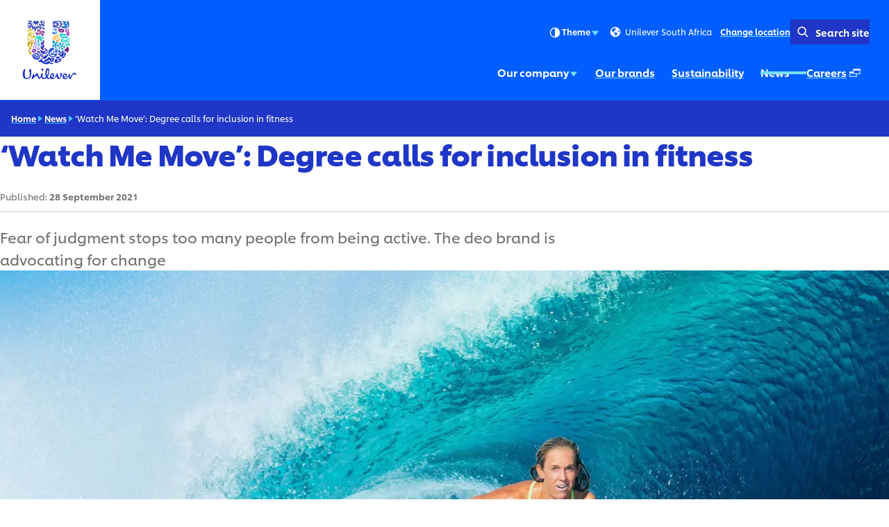

--- FILE ---
content_type: text/html; charset=utf-8
request_url: https://www.unilever.co.za/news/2021/watch-me-move-degree-calls-for-inclusion-in-fitness/
body_size: 12196
content:
<!DOCTYPE html><html lang="en-ZA" dir="ltr" class="no-js"> <head><meta charset="UTF-8"><meta name="viewport" content="width=device-width, initial-scale=1.0"><link rel="preconnect" href="https://cdn.cookielaw.org"><script src="https://cdn.cookielaw.org/scripttemplates/otSDKStub.js" data-domain-script="808adf2d-1851-4684-928b-63a05e90a184" data-document-language="true" async data-testid="ush-c-cookie-controls-ot-stub"></script><script>(function(){const themeKey = "uco-theme";

  // Add js class to html element
  const htmlClassList = document.documentElement.classList;
  htmlClassList.add('js');
  htmlClassList.remove('no-js');
  // Add theme class to html element
  const storedTheme = JSON.parse(window.localStorage.getItem(themeKey));
  if (storedTheme?.class) {
    htmlClassList.add(storedTheme.class);
  }
})();</script><script type="module" src="/assets/UshScrollbarWidth.astro_astro_type_script_index_0_lang.CLrn4ZzK.js"></script><link rel="canonical" href="https://www.unilever.co.za/news/2021/watch-me-move-degree-calls-for-inclusion-in-fitness/"><link rel="preload" href="/assets/UnileverShilling.Sub5eHKm.woff2" as="font" type="font/woff2" crossorigin><link rel="preload" href="/assets/UnileverShillingMedium.BMqD1icl.woff2" as="font" type="font/woff2" crossorigin><link rel="preload" href="/assets/UnileverShillingBold.FbfYLQw5.woff2" as="font" type="font/woff2" crossorigin><meta name="description" content="Brand releases eight films showcasing the physical, mental and social benefits movement brings"><title>‘Watch Me Move’: Degree calls for inclusion in fitness | Unilever</title><link rel="apple-touch-icon" sizes="180x180" href="/apple-touch-icon.png"><link rel="icon" type="image/png" href="/favicon.png"><link rel="icon" type="image/svg+xml" href="/favicon.svg"><link rel="manifest" href="/site.webmanifest"><link rel="mask-icon" href="/mask-icon.svg" color="#1f36c7"><meta name="msapplication-TileColor" content="#ffffff"><meta name="theme-color" content="#1f36c7"><meta data-hid="og:type" name="og:type" property="og:type" content="website"><meta data-hid="og:site_name" property="og:site_name" content="Unilever"><meta data-hid="og:title" property="og:title" content="‘Watch Me Move’: Degree calls for inclusion in fitness | Unilever"><meta data-hid="og:description" property="og:description" content="Brand releases eight films showcasing the physical, mental and social benefits movement brings"><meta data-hid="og:url" property="og:url" content="https://www.unilever.co.za/news/2021/watch-me-move-degree-calls-for-inclusion-in-fitness/"><meta data-hid="og:image" property="og:image" content="https://www.unilever.co.za/content-images/92ui5egz/production/f22ecc8a2314ff1a6c704241a86cc810c75c6e8c-1920x1080.jpg?rect=0,36,1920,1008&w=1200&h=630&fm=jpg"><meta data-hid="og:image:alt" property="og:image:alt" content="‘Watch Me Move’: Degree calls for inclusion in fitness | Unilever"><script type="application/ld+json">{"@context":"https://schema.org","author":{"@type":"Organization","name":"Unilever PLC","url":"https://www.unilever.co.za"},"publisher":{"@type":"Organization","name":"Unilever PLC","logo":{"@type":"ImageObject","url":"https://www.unilever.co.za/apple-touch-icon.png"}},"@type":"NewsArticle","mainEntityOfPage":{"@type":"WebPage","@id":"https://www.unilever.co.za/news/2021/watch-me-move-degree-calls-for-inclusion-in-fitness/"},"headline":"‘Watch Me Move’: Degree calls for inclusion in fitness","description":"Brand releases eight films showcasing the physical, mental and social benefits movement brings\n\n","image":"/content-images/92ui5egz/production/f22ecc8a2314ff1a6c704241a86cc810c75c6e8c-1920x1080.jpg?rect=0,36,1920,1008&w=1200&h=630&fm=jpg","datePublished":"2021-09-28","dateModified":"2023-09-07T16:39:52Z","shareUrl":"https://www.unilever.co.za/news/2021/watch-me-move-degree-calls-for-inclusion-in-fitness/"}</script><link rel="dns-prefetch" href="https://www.googletagmanager.com"><link rel="dns-prefetch" href="https://www.google-analytics.com"><link rel="stylesheet" href="/assets/_path_.Bskeq3Wt.css">
<link rel="stylesheet" href="/assets/_path_.Cv2R8dKp.css"><script type="module" src="/assets/page.V2R8AmkL.js"></script></head> <body> <div class="uco-l-page" id="page"> <div class="uco-l-base" data-testid="uco-l-base"> <a class="uol-c-button uol-c-button--variant-6a uco-c-skip" href="#main" data-testid="uco-l-base-skip-to-content"><span class="uol-c-button__label" data-testid="uol-c-button-label">Skip to content <!----><!----></span><!----></a> <style>astro-island,astro-slot,astro-static-slot{display:contents}</style><script>(()=>{var l=(n,t)=>{let i=async()=>{await(await n())()},e=typeof t.value=="object"?t.value:void 0,s={timeout:e==null?void 0:e.timeout};"requestIdleCallback"in window?window.requestIdleCallback(i,s):setTimeout(i,s.timeout||200)};(self.Astro||(self.Astro={})).idle=l;window.dispatchEvent(new Event("astro:idle"));})();</script><script>(()=>{var A=Object.defineProperty;var g=(i,o,a)=>o in i?A(i,o,{enumerable:!0,configurable:!0,writable:!0,value:a}):i[o]=a;var d=(i,o,a)=>g(i,typeof o!="symbol"?o+"":o,a);{let i={0:t=>m(t),1:t=>a(t),2:t=>new RegExp(t),3:t=>new Date(t),4:t=>new Map(a(t)),5:t=>new Set(a(t)),6:t=>BigInt(t),7:t=>new URL(t),8:t=>new Uint8Array(t),9:t=>new Uint16Array(t),10:t=>new Uint32Array(t),11:t=>1/0*t},o=t=>{let[l,e]=t;return l in i?i[l](e):void 0},a=t=>t.map(o),m=t=>typeof t!="object"||t===null?t:Object.fromEntries(Object.entries(t).map(([l,e])=>[l,o(e)]));class y extends HTMLElement{constructor(){super(...arguments);d(this,"Component");d(this,"hydrator");d(this,"hydrate",async()=>{var b;if(!this.hydrator||!this.isConnected)return;let e=(b=this.parentElement)==null?void 0:b.closest("astro-island[ssr]");if(e){e.addEventListener("astro:hydrate",this.hydrate,{once:!0});return}let c=this.querySelectorAll("astro-slot"),n={},h=this.querySelectorAll("template[data-astro-template]");for(let r of h){let s=r.closest(this.tagName);s!=null&&s.isSameNode(this)&&(n[r.getAttribute("data-astro-template")||"default"]=r.innerHTML,r.remove())}for(let r of c){let s=r.closest(this.tagName);s!=null&&s.isSameNode(this)&&(n[r.getAttribute("name")||"default"]=r.innerHTML)}let p;try{p=this.hasAttribute("props")?m(JSON.parse(this.getAttribute("props"))):{}}catch(r){let s=this.getAttribute("component-url")||"<unknown>",v=this.getAttribute("component-export");throw v&&(s+=` (export ${v})`),console.error(`[hydrate] Error parsing props for component ${s}`,this.getAttribute("props"),r),r}let u;await this.hydrator(this)(this.Component,p,n,{client:this.getAttribute("client")}),this.removeAttribute("ssr"),this.dispatchEvent(new CustomEvent("astro:hydrate"))});d(this,"unmount",()=>{this.isConnected||this.dispatchEvent(new CustomEvent("astro:unmount"))})}disconnectedCallback(){document.removeEventListener("astro:after-swap",this.unmount),document.addEventListener("astro:after-swap",this.unmount,{once:!0})}connectedCallback(){if(!this.hasAttribute("await-children")||document.readyState==="interactive"||document.readyState==="complete")this.childrenConnectedCallback();else{let e=()=>{document.removeEventListener("DOMContentLoaded",e),c.disconnect(),this.childrenConnectedCallback()},c=new MutationObserver(()=>{var n;((n=this.lastChild)==null?void 0:n.nodeType)===Node.COMMENT_NODE&&this.lastChild.nodeValue==="astro:end"&&(this.lastChild.remove(),e())});c.observe(this,{childList:!0}),document.addEventListener("DOMContentLoaded",e)}}async childrenConnectedCallback(){let e=this.getAttribute("before-hydration-url");e&&await import(e),this.start()}async start(){let e=JSON.parse(this.getAttribute("opts")),c=this.getAttribute("client");if(Astro[c]===void 0){window.addEventListener(`astro:${c}`,()=>this.start(),{once:!0});return}try{await Astro[c](async()=>{let n=this.getAttribute("renderer-url"),[h,{default:p}]=await Promise.all([import(this.getAttribute("component-url")),n?import(n):()=>()=>{}]),u=this.getAttribute("component-export")||"default";if(!u.includes("."))this.Component=h[u];else{this.Component=h;for(let f of u.split("."))this.Component=this.Component[f]}return this.hydrator=p,this.hydrate},e,this)}catch(n){console.error(`[astro-island] Error hydrating ${this.getAttribute("component-url")}`,n)}}attributeChangedCallback(){this.hydrate()}}d(y,"observedAttributes",["props"]),customElements.get("astro-island")||customElements.define("astro-island",y)}})();</script><astro-island uid="NVo4U" prefix="s2" component-url="/assets/UcoHeader.CU7_NBWC.js" component-export="default" renderer-url="/assets/client.CnBOV7n2.js" props="{&quot;currentPath&quot;:[0,&quot;news/2021/watch-me-move-degree-calls-for-inclusion-in-fitness&quot;],&quot;menu&quot;:[1,[[0,{&quot;type&quot;:[0,&quot;menuParentLink&quot;],&quot;label&quot;:[0,&quot;Our company&quot;],&quot;title&quot;:[0,&quot;Our company&quot;],&quot;href&quot;:[0,&quot;/our-company/&quot;],&quot;newWindow&quot;:[0],&quot;menuItems&quot;:[1,[[0,{&quot;type&quot;:[0,&quot;menuPromoLink&quot;],&quot;label&quot;:[0,&quot;Our local leadership&quot;],&quot;title&quot;:[0,&quot;Our local leadership&quot;],&quot;href&quot;:[0,&quot;/our-company/our-local-leadership/&quot;],&quot;newWindow&quot;:[0,null],&quot;image&quot;:[0,{&quot;src&quot;:[0,&quot;/content-images/92ui5egz/production/127127e9b69e35652f75d4ebd500515ba4c7f10a-1920x1080.jpg?rect=3,0,1914,1080&amp;w=140&amp;h=79&amp;fit=crop&amp;auto=format&quot;],&quot;alt&quot;:[0,&quot;&quot;],&quot;height&quot;:[0,79],&quot;width&quot;:[0,140],&quot;bgColor&quot;:[0,&quot;#cec6b8&quot;],&quot;sources&quot;:[1,[[0,{&quot;srcset&quot;:[1,[[0,&quot;/content-images/92ui5egz/production/127127e9b69e35652f75d4ebd500515ba4c7f10a-1920x1080.jpg?rect=3,0,1914,1080&amp;w=140&amp;h=79&amp;fit=crop&amp;auto=format 140w&quot;],[0,&quot;/content-images/92ui5egz/production/127127e9b69e35652f75d4ebd500515ba4c7f10a-1920x1080.jpg?rect=3,0,1914,1080&amp;w=280&amp;h=158&amp;fit=crop&amp;auto=format 280w&quot;],[0,&quot;/content-images/92ui5egz/production/127127e9b69e35652f75d4ebd500515ba4c7f10a-1920x1080.jpg?rect=2,0,1916,1080&amp;w=330&amp;h=186&amp;fit=crop&amp;auto=format 330w&quot;],[0,&quot;/content-images/92ui5egz/production/127127e9b69e35652f75d4ebd500515ba4c7f10a-1920x1080.jpg?rect=0,1,1920,1079&amp;w=660&amp;h=371&amp;fit=crop&amp;auto=format 660w&quot;]]],&quot;media&quot;:[0],&quot;sizes&quot;:[0,&quot;(max-width: 64em) 30vw, 330px&quot;]}]]],&quot;loading&quot;:[0],&quot;naturalDimensions&quot;:[0],&quot;cover&quot;:[0],&quot;lqip&quot;:[0]}],&quot;description&quot;:[0,null],&quot;ariaLabel&quot;:[0,&quot;Our local leadership (1 of 3)&quot;]}],[0,{&quot;type&quot;:[0,&quot;menuPromoLink&quot;],&quot;label&quot;:[0,&quot;Enterprise and Supplier Development Fund&quot;],&quot;title&quot;:[0,&quot;Enterprise and Supplier Development Fund&quot;],&quot;href&quot;:[0,&quot;/our-company/enterprise-and-supplier-development-fund/&quot;],&quot;newWindow&quot;:[0,null],&quot;image&quot;:[0,{&quot;src&quot;:[0,&quot;/content-images/92ui5egz/production/4dc292d221ef7c51df7dc8179a81043d9282dd00-1920x1080.png?rect=3,0,1914,1080&amp;w=140&amp;h=79&amp;fit=crop&amp;auto=format&quot;],&quot;alt&quot;:[0,&quot;&quot;],&quot;height&quot;:[0,79],&quot;width&quot;:[0,140],&quot;bgColor&quot;:[0,&quot;#c9c3b4&quot;],&quot;sources&quot;:[1,[[0,{&quot;srcset&quot;:[1,[[0,&quot;/content-images/92ui5egz/production/4dc292d221ef7c51df7dc8179a81043d9282dd00-1920x1080.png?rect=3,0,1914,1080&amp;w=140&amp;h=79&amp;fit=crop&amp;auto=format 140w&quot;],[0,&quot;/content-images/92ui5egz/production/4dc292d221ef7c51df7dc8179a81043d9282dd00-1920x1080.png?rect=3,0,1914,1080&amp;w=280&amp;h=158&amp;fit=crop&amp;auto=format 280w&quot;],[0,&quot;/content-images/92ui5egz/production/4dc292d221ef7c51df7dc8179a81043d9282dd00-1920x1080.png?rect=2,0,1916,1080&amp;w=330&amp;h=186&amp;fit=crop&amp;auto=format 330w&quot;],[0,&quot;/content-images/92ui5egz/production/4dc292d221ef7c51df7dc8179a81043d9282dd00-1920x1080.png?rect=0,1,1920,1079&amp;w=660&amp;h=371&amp;fit=crop&amp;auto=format 660w&quot;]]],&quot;media&quot;:[0],&quot;sizes&quot;:[0,&quot;(max-width: 64em) 30vw, 330px&quot;]}]]],&quot;loading&quot;:[0],&quot;naturalDimensions&quot;:[0],&quot;cover&quot;:[0],&quot;lqip&quot;:[0]}],&quot;description&quot;:[0,null],&quot;ariaLabel&quot;:[0,&quot;Enterprise and Supplier Development Fund (2 of 3)&quot;]}],[0,{&quot;type&quot;:[0,&quot;menuPromoLink&quot;],&quot;label&quot;:[0,&quot;Unilever Health&quot;],&quot;title&quot;:[0,&quot;Unilever Health&quot;],&quot;href&quot;:[0,&quot;/our-company/health/&quot;],&quot;newWindow&quot;:[0,null],&quot;image&quot;:[0,{&quot;src&quot;:[0,&quot;/content-images/92ui5egz/production/0cae05d0b09a1a0cb3a41884328103b278d697e6-1920x1080.png?rect=3,0,1914,1080&amp;w=140&amp;h=79&amp;fit=crop&amp;auto=format&quot;],&quot;alt&quot;:[0,&quot;&quot;],&quot;height&quot;:[0,79],&quot;width&quot;:[0,140],&quot;bgColor&quot;:[0,&quot;#9babd2&quot;],&quot;sources&quot;:[1,[[0,{&quot;srcset&quot;:[1,[[0,&quot;/content-images/92ui5egz/production/0cae05d0b09a1a0cb3a41884328103b278d697e6-1920x1080.png?rect=3,0,1914,1080&amp;w=140&amp;h=79&amp;fit=crop&amp;auto=format 140w&quot;],[0,&quot;/content-images/92ui5egz/production/0cae05d0b09a1a0cb3a41884328103b278d697e6-1920x1080.png?rect=3,0,1914,1080&amp;w=280&amp;h=158&amp;fit=crop&amp;auto=format 280w&quot;],[0,&quot;/content-images/92ui5egz/production/0cae05d0b09a1a0cb3a41884328103b278d697e6-1920x1080.png?rect=2,0,1916,1080&amp;w=330&amp;h=186&amp;fit=crop&amp;auto=format 330w&quot;],[0,&quot;/content-images/92ui5egz/production/0cae05d0b09a1a0cb3a41884328103b278d697e6-1920x1080.png?rect=0,1,1920,1079&amp;w=660&amp;h=371&amp;fit=crop&amp;auto=format 660w&quot;]]],&quot;media&quot;:[0],&quot;sizes&quot;:[0,&quot;(max-width: 64em) 30vw, 330px&quot;]}]]],&quot;loading&quot;:[0],&quot;naturalDimensions&quot;:[0],&quot;cover&quot;:[0],&quot;lqip&quot;:[0]}],&quot;description&quot;:[0,null],&quot;ariaLabel&quot;:[0,&quot;Unilever Health (3 of 3)&quot;]}]]],&quot;ariaLabel&quot;:[0,&quot;Our company (1 of 5)&quot;],&quot;ctaLabel&quot;:[0,&quot;View Our company&quot;]}],[0,{&quot;type&quot;:[0,&quot;menuLink&quot;],&quot;label&quot;:[0,&quot;Our brands&quot;],&quot;title&quot;:[0,&quot;Our brands&quot;],&quot;href&quot;:[0,&quot;/brands/&quot;],&quot;newWindow&quot;:[0,null],&quot;image&quot;:[0],&quot;description&quot;:[0],&quot;ariaLabel&quot;:[0,&quot;Our brands (2 of 5)&quot;]}],[0,{&quot;type&quot;:[0,&quot;menuLink&quot;],&quot;label&quot;:[0,&quot;Sustainability&quot;],&quot;title&quot;:[0,&quot;Sustainability&quot;],&quot;href&quot;:[0,&quot;/sustainability/&quot;],&quot;newWindow&quot;:[0,null],&quot;image&quot;:[0],&quot;description&quot;:[0],&quot;ariaLabel&quot;:[0,&quot;Sustainability (3 of 5)&quot;]}],[0,{&quot;type&quot;:[0,&quot;menuLink&quot;],&quot;label&quot;:[0,&quot;News&quot;],&quot;title&quot;:[0,&quot;News&quot;],&quot;href&quot;:[0,&quot;/news/&quot;],&quot;newWindow&quot;:[0,null],&quot;image&quot;:[0],&quot;description&quot;:[0],&quot;ariaLabel&quot;:[0,&quot;News (4 of 5)&quot;]}],[0,{&quot;type&quot;:[0,&quot;menuExternalLink&quot;],&quot;label&quot;:[0,&quot;Careers&quot;],&quot;title&quot;:[0,&quot;Careers&quot;],&quot;href&quot;:[0,&quot;https://careers.unilever.com/location/south-africa-jobs/34155/953987/2&quot;],&quot;newWindow&quot;:[0,true],&quot;menuItems&quot;:[0],&quot;ariaLabel&quot;:[0,&quot;Careers (Opens in a pop-up window) (5 of 5)&quot;],&quot;ctaLabel&quot;:[0,&quot;View Careers&quot;]}]]],&quot;currentLocation&quot;:[0,&quot;Unilever South Africa&quot;],&quot;locationSelectorUrl&quot;:[0,&quot;/location-selector/&quot;],&quot;relatedPublication&quot;:[0],&quot;searchUrl&quot;:[0,&quot;/search/&quot;],&quot;homeUrl&quot;:[0,&quot;/&quot;],&quot;labels&quot;:[0,{&quot;altLogo&quot;:[0,&quot;Unilever logo&quot;],&quot;selectLanguage&quot;:[0,&quot;TRANSLATE: View site in...&quot;],&quot;searchSite&quot;:[0,&quot;Search site&quot;],&quot;changeLocation&quot;:[0,&quot;Change location&quot;],&quot;menuOpen&quot;:[0,&quot;Menu&quot;],&quot;menuClose&quot;:[0,&quot;Close menu&quot;],&quot;back&quot;:[0,&quot;Back&quot;],&quot;skipTo&quot;:[0,&quot;Skip to&quot;],&quot;opensNewWindow&quot;:[0,&quot;Opens in a pop-up window&quot;],&quot;searchLabel&quot;:[0,&quot;Search&quot;],&quot;searchPlaceholder&quot;:[0,&quot;Enter keywords to search...&quot;],&quot;searchClose&quot;:[0,&quot;Close search&quot;],&quot;searchSubmit&quot;:[0,&quot;Submit search&quot;],&quot;theme&quot;:[0,{&quot;title&quot;:[0,&quot;Theme&quot;],&quot;default&quot;:[0,&quot;Default&quot;],&quot;light&quot;:[0,&quot;Light&quot;],&quot;dark&quot;:[0,&quot;Dark&quot;],&quot;iconTitle&quot;:[0,&quot;{selectedTheme}&quot;],&quot;themeSelected&quot;:[0,&quot;(selected)&quot;]}]}],&quot;logoVariant&quot;:[0],&quot;themeInfo&quot;:[0,{&quot;label&quot;:[0,&quot;What is a theme?&quot;],&quot;link&quot;:[0,{&quot;href&quot;:[0,&quot;https://notices.unilever.com/corporate/en/sustainability/#what-is-a-theme&quot;],&quot;newWindow&quot;:[0,true],&quot;iconPosition&quot;:[0,&quot;end&quot;]}]}],&quot;data-testid&quot;:[0,&quot;uco-l-base-header&quot;]}" ssr client="idle" opts="{&quot;name&quot;:&quot;UcoHeader&quot;,&quot;value&quot;:true}" await-children><header id="header" class="uco-c-header is-not-mounted" data-testid="uco-l-base-header" tabindex="-1"><div class="uco-c-header__main"><div class="uco-c-header__logo" data-testid="uco-c-header-logo"><a class="uol-c-link uco-c-header__logo-link" href="/" data-testid="uco-c-header-logo-link"><span class="uol-c-link__inner"><!----><span class="uol-c-link__label" data-testid="uol-c-link-label"><!--[--><img alt="Unilever logo" height="110" width="110" class="uco-c-header__logo-image" data-testid="uco-c-header-logo-image" src="/core-assets/logos/logo-animated.svg" loading="eager"><img alt="Unilever logo" height="110" width="110" class="uco-c-header__logo-dark-image" data-testid="uco-c-header-logo-dark-image" src="/core-assets/logos/logo-static-dark.svg" loading="lazy"><!--]--><!----><!----></span><!----></span></a></div><div class="uco-c-header__controls"><div class="uco-c-header__tools"><div class="uco-c-header__theme" data-testid="uco-c-header-theme" aria-hidden="true" tabindex="-1"><div class="uco-c-header__theme__inner"><button id="uco-c-header-theme-menu-action" class="uco-c-header__theme__menu-action uco-c-header__theme__button" aria-expanded="false" aria-controls="uco-c-header__theme-options-menu" data-testid="uco-c-header-theme-menu-action" role="combobox" aria-label="Theme Default" aria-activedescendant><svg focusable="false" width="20" height="20" data-testid="uol-c-svg-icon" aria-labelledby="header-theme-icon-title" class="uco-c-header__theme__menu-action-theme-icon"><title id="header-theme-icon-title">Default</title><!----><use href="/core-assets/icons/functional-extended/contrast.svg#icon" fill="currentColor" data-testid="uol-c-svg-icon-link"></use></svg> Theme <svg aria-hidden="true" focusable="false" width="14" height="14" data-testid="uol-c-svg-icon" class="uco-c-header__theme__menu-action-icon"><!----><!----><use href="/core-assets/icons/functional/down-arrow.svg#icon" fill="currentColor" data-testid="uol-c-svg-icon-link"></use></svg></button><div id="uco-c-header__theme-options-menu" data-testid="uco-c-header-theme-options-menu" class="uco-c-header__theme__options-menu" role="listbox" aria-labelledby="uco-c-header-theme-menu-action"><!--[--><button id="uco-c-header-theme-option-default" class="is-active uco-c-header__theme__option uco-c-header__theme__button" role="option" data-testid="uco-c-header-theme-option-default" aria-selected="true"><svg aria-hidden="true" focusable="false" width="20" height="20" data-testid="uol-c-svg-icon" class="uco-c-header__theme__option-icon"><!----><!----><use href="/core-assets/icons/functional-extended/contrast.svg#icon" fill="currentColor" data-testid="uol-c-svg-icon-link"></use></svg> Default  (selected)</button><button id="uco-c-header-theme-option-light" class="uco-c-header__theme__option uco-c-header__theme__button" role="option" data-testid="uco-c-header-theme-option-light" aria-selected="false"><svg aria-hidden="true" focusable="false" width="20" height="20" data-testid="uol-c-svg-icon" class="uco-c-header__theme__option-icon"><!----><!----><use href="/core-assets/icons/functional-extended/sun.svg#icon" fill="currentColor" data-testid="uol-c-svg-icon-link"></use></svg> Light </button><button id="uco-c-header-theme-option-dark" class="uco-c-header__theme__option uco-c-header__theme__button" role="option" data-testid="uco-c-header-theme-option-dark" aria-selected="false"><svg aria-hidden="true" focusable="false" width="20" height="20" data-testid="uol-c-svg-icon" class="uco-c-header__theme__option-icon"><!----><!----><use href="/core-assets/icons/functional-extended/moon.svg#icon" fill="currentColor" data-testid="uol-c-svg-icon-link"></use></svg> Dark </button><!--]--><div class="uco-c-header__theme__footer" data-testid="uco-c-header-theme-footer"><a class="uol-c-link has-icon is-new-window uco-c-header__theme__link" href="https://notices.unilever.com/corporate/en/sustainability/#what-is-a-theme" target="_blank" rel="noopener" data-testid="uol-c-link"><span class="uol-c-link__inner"><!----><span class="uol-c-link__label" data-testid="uol-c-link-label"><!--[-->What is a theme?<!--]--><!----><span class="uol-u-visually-hidden"> (Opens in new window)</span></span><span class="uol-c-link__icon--end" data-testid="uol-c-link-icon"><svg aria-hidden="true" focusable="false" width="100%" height="100%" data-testid="uol-c-link-icon-symbol" class="uol-c-link__icon-symbol"><!----><!----><use href="/core-assets/icons/functional/external-link.svg#icon" fill="currentColor" data-testid="uol-c-svg-icon-link"></use></svg></span></span></a></div></div></div></div><!----><p class="uco-c-header__location" data-testid="uco-c-header-location-lg"><span class="uco-c-header__location-label"><svg aria-hidden="true" focusable="false" width="20" height="20" data-testid="uol-c-svg-icon" class="uco-c-header__location-icon"><!----><!----><use href="/core-assets/icons/functional/globe.svg#icon" fill="currentColor" data-testid="uol-c-svg-icon-link"></use></svg> Unilever South Africa</span><a class="uol-c-link uco-c-header__location-action" href="/location-selector/" data-testid="uco-c-header-location-action"><span class="uol-c-link__inner"><!----><span class="uol-c-link__label" data-testid="uol-c-link-label"><!--[-->Change location<!--]--><!----><!----></span><!----></span></a></p><div class="uco-c-header__search-toggle" data-testid="uco-c-header-search-toggle"><a class="uol-c-button is-icon-start uol-c-button--variant-4a uol-c-button--size-sm uol-c-button--sep-none uco-c-header__search-toggle-action" href="/search/" data-testid="uco-c-header-search-toggle-action" aria-expanded="false" aria-controls="false"><span class="uol-c-button__label" data-testid="uol-c-button-label">Search site <!----><!----></span><span class="uol-c-button__icon" data-testid="uol-c-button-icon"><svg aria-hidden="true" focusable="false" width="24" height="24" data-testid="uol-c-button-icon-symbol" class="uol-c-button__icon-symbol"><!----><!----><use href="/core-assets/icons/functional/search.svg#icon" fill="currentColor" data-testid="uol-c-svg-icon-link"></use></svg></span></a></div></div><nav class="uco-c-header__nav" data-testid="uco-c-header-nav"><a class="has-sub-menu uco-c-header__menu-toggle" href="#uco-header-menu" data-testid="uco-c-header-menu-toggle"><!--[--><span class="uco-c-header__menu-toggle-icon"><svg aria-hidden="true" focusable="false" width="40" height="40" data-testid="uco-c-header-menu-toggle-icon-open" class="uco-c-header__menu-toggle-icon__open"><!----><!----><use href="/core-assets/icons/functional/hamburger.svg#icon" fill="currentColor" data-testid="uol-c-svg-icon-link"></use></svg><svg aria-hidden="true" focusable="false" width="40" height="40" data-testid="uco-c-header-menu-toggle-icon-close" class="uco-c-header__menu-toggle-icon__close"><!----><!----><use href="/core-assets/icons/functional/close.svg#icon" fill="currentColor" data-testid="uol-c-svg-icon-link"></use></svg></span><span class="uco-c-header__menu-toggle-label" data-testid="uco-c-header-menu-toggle-label">Menu</span><!--]--></a><div data-lazy-hydrate data-testid="uol-c-lazy-hydrate-hydrated"><!--[--><div class="uco-c-header__menu" data-level="0" tabindex="-1" data-testid="uco-c-header-menu" id="uco-header-menu"><div class="uco-c-header__menu-inner" data-level="0"><ul role="list" class="uco-c-header__menu-list" data-level="0" data-testid="uco-c-header-menu-list"><!--[--><li class="uco-c-header__menu-item" data-level="0" data-testid="uco-c-header-menu-list-item"><a class="has-sub-menu uco-c-header__menu-link" href="#uco-header-menu-1-0" data-testid="uco-c-header-menu-link" id="uco-header-menu-0-0" data-level="0" aria-label="Our company (1 of 5)"><!--[-->Our company <svg aria-hidden="true" focusable="false" width="14" height="14" data-testid="uol-c-svg-icon" class="uco-c-header__menu-link-icon"><!----><!----><use href="/core-assets/icons/functional/right-arrow.svg#icon" fill="currentColor" data-testid="uol-c-svg-icon-link"></use></svg><!--]--></a><div class="uco-c-header__sub-menu" data-level="1" tabindex="-1" data-testid="uco-c-header-sub-menu" inert id="uco-header-menu-1-0" use-menu-height="true"><div class="uco-c-header__sub-menu-inner" data-level="1"><a class="uol-c-button uol-c-button--variant-5a uco-c-skip uco-c-header__sub-menu-skip" href="#uco-header-menu-0-1" data-testid="uol-c-header-skip"><span class="uol-c-button__label" data-testid="uol-c-button-label">Skip to Our brands <!----><!----></span><!----></a><a class="uco-c-header__sub-menu-back" href="#uco-header-menu-0-0" data-testid="uco-c-header-sub-menu-back"><!--[--><svg aria-hidden="true" focusable="false" width="14" height="14" data-testid="uol-c-svg-icon" class="uco-c-header__sub-menu-back-icon"><!----><!----><use href="/core-assets/icons/functional/left-arrow.svg#icon" fill="currentColor" data-testid="uol-c-svg-icon-link"></use></svg> Back<!--]--></a><h2 class="uco-c-header__sub-menu-title" data-testid="uco-c-header-sub-menu-title">Our company</h2><ul class="uco-c-header__sub-menu-items" role="list"><!--[--><!--[--><!----><li class="uco-c-header__sub-menu-item uco-c-header__sub-menu-card"><div class="uol-c-picture uco-c-header__sub-menu-card-media" data-testid="uol-c-picture"><picture style="--picture-bg-color: #cec6b8;" class="uol-c-picture__picture" data-testid="uol-c-picture-picture"><!--[--><source srcset="/content-images/92ui5egz/production/127127e9b69e35652f75d4ebd500515ba4c7f10a-1920x1080.jpg?rect=3,0,1914,1080&amp;w=140&amp;h=79&amp;fit=crop&amp;auto=format 140w, /content-images/92ui5egz/production/127127e9b69e35652f75d4ebd500515ba4c7f10a-1920x1080.jpg?rect=3,0,1914,1080&amp;w=280&amp;h=158&amp;fit=crop&amp;auto=format 280w, /content-images/92ui5egz/production/127127e9b69e35652f75d4ebd500515ba4c7f10a-1920x1080.jpg?rect=2,0,1916,1080&amp;w=330&amp;h=186&amp;fit=crop&amp;auto=format 330w, /content-images/92ui5egz/production/127127e9b69e35652f75d4ebd500515ba4c7f10a-1920x1080.jpg?rect=0,1,1920,1079&amp;w=660&amp;h=371&amp;fit=crop&amp;auto=format 660w" sizes="(max-width: 64em) 30vw, 330px" data-testid="uol-c-picture-source"><!--]--><img src="/content-images/92ui5egz/production/127127e9b69e35652f75d4ebd500515ba4c7f10a-1920x1080.jpg?rect=3,0,1914,1080&amp;w=140&amp;h=79&amp;fit=crop&amp;auto=format" alt role="presentation" width="140" height="79" class="uol-c-picture__image" loading="lazy" decoding="auto" data-testid="uol-c-picture-image"></picture><!----></div><div class="uco-c-header__sub-menu-card-content"><h3 data-testid="uco-c-header-sub-menu-card-title" class="uco-c-header__sub-menu-card-title"><a class="uco-c-header__sub-menu-card-link uco-c-header__sub-menu-link" href="/our-company/our-local-leadership/" data-testid="uco-c-header-sub-menu-card-link" id="uco-header-menu-0-1-0" data-level="1" aria-label="Our local leadership (1 of 3)"><!--[-->Our local leadership <!----><!--]--></a></h3><!----></div></li><!--]--><!--[--><!----><li class="uco-c-header__sub-menu-item uco-c-header__sub-menu-card"><div class="uol-c-picture uco-c-header__sub-menu-card-media" data-testid="uol-c-picture"><picture style="--picture-bg-color: #c9c3b4;" class="uol-c-picture__picture" data-testid="uol-c-picture-picture"><!--[--><source srcset="/content-images/92ui5egz/production/4dc292d221ef7c51df7dc8179a81043d9282dd00-1920x1080.png?rect=3,0,1914,1080&amp;w=140&amp;h=79&amp;fit=crop&amp;auto=format 140w, /content-images/92ui5egz/production/4dc292d221ef7c51df7dc8179a81043d9282dd00-1920x1080.png?rect=3,0,1914,1080&amp;w=280&amp;h=158&amp;fit=crop&amp;auto=format 280w, /content-images/92ui5egz/production/4dc292d221ef7c51df7dc8179a81043d9282dd00-1920x1080.png?rect=2,0,1916,1080&amp;w=330&amp;h=186&amp;fit=crop&amp;auto=format 330w, /content-images/92ui5egz/production/4dc292d221ef7c51df7dc8179a81043d9282dd00-1920x1080.png?rect=0,1,1920,1079&amp;w=660&amp;h=371&amp;fit=crop&amp;auto=format 660w" sizes="(max-width: 64em) 30vw, 330px" data-testid="uol-c-picture-source"><!--]--><img src="/content-images/92ui5egz/production/4dc292d221ef7c51df7dc8179a81043d9282dd00-1920x1080.png?rect=3,0,1914,1080&amp;w=140&amp;h=79&amp;fit=crop&amp;auto=format" alt role="presentation" width="140" height="79" class="uol-c-picture__image" loading="lazy" decoding="auto" data-testid="uol-c-picture-image"></picture><!----></div><div class="uco-c-header__sub-menu-card-content"><h3 data-testid="uco-c-header-sub-menu-card-title" class="uco-c-header__sub-menu-card-title"><a class="uco-c-header__sub-menu-card-link uco-c-header__sub-menu-link" href="/our-company/enterprise-and-supplier-development-fund/" data-testid="uco-c-header-sub-menu-card-link" id="uco-header-menu-0-1-1" data-level="1" aria-label="Enterprise and Supplier Development Fund (2 of 3)"><!--[-->Enterprise and Supplier Development Fund <!----><!--]--></a></h3><!----></div></li><!--]--><!--[--><!----><li class="uco-c-header__sub-menu-item uco-c-header__sub-menu-card"><div class="uol-c-picture uco-c-header__sub-menu-card-media" data-testid="uol-c-picture"><picture style="--picture-bg-color: #9babd2;" class="uol-c-picture__picture" data-testid="uol-c-picture-picture"><!--[--><source srcset="/content-images/92ui5egz/production/0cae05d0b09a1a0cb3a41884328103b278d697e6-1920x1080.png?rect=3,0,1914,1080&amp;w=140&amp;h=79&amp;fit=crop&amp;auto=format 140w, /content-images/92ui5egz/production/0cae05d0b09a1a0cb3a41884328103b278d697e6-1920x1080.png?rect=3,0,1914,1080&amp;w=280&amp;h=158&amp;fit=crop&amp;auto=format 280w, /content-images/92ui5egz/production/0cae05d0b09a1a0cb3a41884328103b278d697e6-1920x1080.png?rect=2,0,1916,1080&amp;w=330&amp;h=186&amp;fit=crop&amp;auto=format 330w, /content-images/92ui5egz/production/0cae05d0b09a1a0cb3a41884328103b278d697e6-1920x1080.png?rect=0,1,1920,1079&amp;w=660&amp;h=371&amp;fit=crop&amp;auto=format 660w" sizes="(max-width: 64em) 30vw, 330px" data-testid="uol-c-picture-source"><!--]--><img src="/content-images/92ui5egz/production/0cae05d0b09a1a0cb3a41884328103b278d697e6-1920x1080.png?rect=3,0,1914,1080&amp;w=140&amp;h=79&amp;fit=crop&amp;auto=format" alt role="presentation" width="140" height="79" class="uol-c-picture__image" loading="lazy" decoding="auto" data-testid="uol-c-picture-image"></picture><!----></div><div class="uco-c-header__sub-menu-card-content"><h3 data-testid="uco-c-header-sub-menu-card-title" class="uco-c-header__sub-menu-card-title"><a class="uco-c-header__sub-menu-card-link uco-c-header__sub-menu-link" href="/our-company/health/" data-testid="uco-c-header-sub-menu-card-link" id="uco-header-menu-0-1-2" data-level="1" aria-label="Unilever Health (3 of 3)"><!--[-->Unilever Health <!----><!--]--></a></h3><!----></div></li><!--]--><!--]--></ul><div class="uco-c-header__sub-menu-footer" data-testid="uco-c-header-sub-menu-footer"><a class="uol-c-button uol-c-button--variant-3a uol-c-button--sep-inherit uco-c-header__sub-menu-intro__link" href="/our-company/" data-testid="uco-c-header-sub-menu-intro-link"><span class="uol-c-button__label" data-testid="uol-c-button-label">View Our company <!----><!----></span><span class="uol-c-button__icon" data-testid="uol-c-button-icon"><svg xmlns="http://www.w3.org/2000/svg" viewBox="0 0 150 150" width="24" height="24" class="uol-c-button__arrow" data-testid="uol-c-button-icon-symbol"><polyline class="uol-c-button__arrow-head" points="75 111.8 139 75.12 75 38.2"></polyline><polyline class="uol-c-button__arrow-shaft" points="75 38.2 75 69.13 11 69.13 11 80.87 75 80.87 75 111.8"></polyline></svg></span></a></div></div></div></li><li class="uco-c-header__menu-item" data-level="0" data-testid="uco-c-header-menu-list-item"><a class="uco-c-header__menu-link" href="/brands/" data-testid="uco-c-header-menu-link" id="uco-header-menu-0-1" data-level="0" aria-label="Our brands (2 of 5)"><!--[-->Our brands <!----><!--]--></a><!----></li><li class="uco-c-header__menu-item" data-level="0" data-testid="uco-c-header-menu-list-item"><a class="uco-c-header__menu-link" href="/sustainability/" data-testid="uco-c-header-menu-link" id="uco-header-menu-0-2" data-level="0" aria-label="Sustainability (3 of 5)"><!--[-->Sustainability <!----><!--]--></a><!----></li><li class="uco-c-header__menu-item" data-level="0" data-testid="uco-c-header-menu-list-item"><a class="is-current uco-c-header__menu-link" href="/news/" data-testid="uco-c-header-menu-link" id="uco-header-menu-0-3" data-level="0" aria-label="News (4 of 5)"><!--[-->News <!----><!--]--></a><!----></li><li class="uco-c-header__menu-item is-compact" data-level="0" data-testid="uco-c-header-menu-list-item"><a class="uco-c-header__menu-link" href="https://careers.unilever.com/location/south-africa-jobs/34155/953987/2" target="_blank" rel="noopener" data-testid="uco-c-header-menu-link" id="uco-header-menu-0-4" data-level="0" aria-label="Careers (Opens in a pop-up window) (5 of 5)"><!--[-->Careers <!--[--><span class="uol-u-visually-hidden">(Opens in new window)</span><svg aria-hidden="true" focusable="false" width="18" height="18" data-testid="uol-c-svg-icon" class="uco-c-header__new-window-icon"><!----><!----><use href="/core-assets/icons/functional/external-link.svg#icon" fill="currentColor" data-testid="uol-c-svg-icon-link"></use></svg><!--]--><!--]--></a><div class="uco-c-header__sub-menu" data-level="1" tabindex="-1" data-testid="uco-c-header-sub-menu" inert id="uco-header-menu-1-4" use-menu-height="true"><div class="uco-c-header__sub-menu-inner" data-level="1"><!----><a class="uco-c-header__sub-menu-back" href="#uco-header-menu-0-4" data-testid="uco-c-header-sub-menu-back"><!--[--><svg aria-hidden="true" focusable="false" width="14" height="14" data-testid="uol-c-svg-icon" class="uco-c-header__sub-menu-back-icon"><!----><!----><use href="/core-assets/icons/functional/left-arrow.svg#icon" fill="currentColor" data-testid="uol-c-svg-icon-link"></use></svg> Back<!--]--></a><h2 class="uco-c-header__sub-menu-title" data-testid="uco-c-header-sub-menu-title">Careers</h2><ul class="uco-c-header__sub-menu-items" role="list"><!--[--><!--]--></ul><div class="uco-c-header__sub-menu-footer" data-testid="uco-c-header-sub-menu-footer"><a class="uol-c-button uol-c-button--variant-3a uol-c-button--sep-inherit uco-c-header__sub-menu-intro__link" href="https://careers.unilever.com/location/south-africa-jobs/34155/953987/2" data-testid="uco-c-header-sub-menu-intro-link"><span class="uol-c-button__label" data-testid="uol-c-button-label">View Careers <!----><!----></span><span class="uol-c-button__icon" data-testid="uol-c-button-icon"><svg xmlns="http://www.w3.org/2000/svg" viewBox="0 0 150 150" width="24" height="24" class="uol-c-button__arrow" data-testid="uol-c-button-icon-symbol"><polyline class="uol-c-button__arrow-head" points="75 111.8 139 75.12 75 38.2"></polyline><polyline class="uol-c-button__arrow-shaft" points="75 38.2 75 69.13 11 69.13 11 80.87 75 80.87 75 111.8"></polyline></svg></span></a></div></div></div></li><!--]--><li class="uco-c-header__menu-item uco-c-header__menu-item--location-selector" data-level="0"><!--[--><div class="uco-c-header__location" data-testid="uco-c-header-location-sm"><span class="uco-c-header__location-label"><svg aria-hidden="true" focusable="false" width="20" height="20" data-testid="uol-c-svg-icon" class="uco-c-header__location-icon"><!----><!----><use href="/core-assets/icons/functional/globe.svg#icon" fill="currentColor" data-testid="uol-c-svg-icon-link"></use></svg> Unilever South Africa</span><a class="uol-c-link uco-c-header__location-action" href="/location-selector/" data-testid="uco-c-header-location-action"><span class="uol-c-link__inner"><!----><span class="uol-c-link__label" data-testid="uol-c-link-label"><!--[-->Change location<!--]--><!----><!----></span><!----></span></a></div><!--]--></li><!----></ul></div></div><!--]--></div></nav></div></div><!----></header><!--astro:end--></astro-island> <nav class="uol-c-breadcrumb" data-testid="uco-l-base-breadcrumb" aria-label="Breadcrumb"><ol role="list" class="uol-c-breadcrumb__list" itemscope itemtype="https://schema.org/BreadcrumbList" data-total="3"><li class="uol-c-breadcrumb__item" itemprop="itemListElement" itemscope itemtype="https://schema.org/ListItem" data-position="1"><a class="uol-c-link uol-c-breadcrumb__link" href="/" data-testid="uol-c-breadcrumb-home-link" itemprop="item"><span class="uol-c-link__inner"><!----><span class="uol-c-link__label" data-testid="uol-c-link-label"><!--[--><span itemprop="name">Home</span><!--]--><!----><!----></span><!----></span></a><meta itemprop="position" content="1"></li><!--[--><li class="uol-c-breadcrumb__item" itemprop="itemListElement" itemscope itemtype="https://schema.org/ListItem" data-position="2"><svg aria-hidden="true" focusable="false" width="12" height="12" data-testid="uol-c-svg-icon" class="uol-c-breadcrumb__item-icon"><!----><!----><use href="/core-assets/icons/functional/right-arrow.svg#icon" fill="currentColor" data-testid="uol-c-svg-icon-link"></use></svg><a class="uol-c-link uol-c-breadcrumb__link" href="/news/" data-testid="uol-c-breadcrumb-ancestor-link" itemprop="item"><span class="uol-c-link__inner"><!----><span class="uol-c-link__label" data-testid="uol-c-link-label"><!--[--><span itemprop="name">News</span><!--]--><!----><!----></span><!----></span></a><meta itemprop="position" content="2"></li><!--]--><li class="uol-c-breadcrumb__item" itemprop="itemListElement" itemscope itemtype="https://schema.org/ListItem" data-testid="uol-c-breadcrumb-current-page-item" data-position="3"><svg aria-hidden="true" focusable="false" width="12" height="12" data-testid="uol-c-svg-icon" class="uol-c-breadcrumb__item-icon"><!----><!----><use href="/core-assets/icons/functional/right-arrow.svg#icon" fill="currentColor" data-testid="uol-c-svg-icon-link"></use></svg><span class="uol-u-visually-hidden">Current page:</span><span itemprop="name">‘Watch Me Move’: Degree calls for inclusion in fitness</span><meta itemprop="position" content="3"></li></ol></nav> <main class="uco-l-base__main" data-testid="uco-l-base-main"> <a id="main" href="#" tabindex="-1" aria-label="Main content area"></a>   <div class="uco-l-news-article" data-testid="uco-l-news-article">  <div class="uol-c-editorial-banner uol-c-editorial-banner--with-media" data-testid="uol-c-editorial-banner"><div class="uol-c-editorial-banner__content"><h1 class="uol-c-editorial-banner__title" data-testid="uol-c-editorial-banner-title">‘Watch Me Move’: Degree calls for inclusion in fitness</h1><div class="uol-c-editorial-banner__details"><!----><p class="uol-c-editorial-banner__date uol-u-footnote">Published: <time datetime="2021-09-28T00:00:00.000Z" class="uol-c-editorial-banner__date uol-u-font-weight-medium" data-testid="uol-c-editorial-banner-date">28 September 2021</time></p><!----><!----></div><div class="uol-c-editorial-banner__intro uol-u-standfirst uol-u-measure uol-l-stack--compact" data-testid="uol-c-editorial-banner-intro"><!--[--><p>Fear of judgment stops too many people from being active. The deo brand is advocating for change

</p> <!--]--></div><!----></div><div class="uol-c-editorial-banner__media" data-testid="uol-c-editorial-banner-media"><div class="uol-c-picture uol-c-picture--cover uol-c-editorial-banner__image" data-testid="uol-c-editorial-banner-image"><picture style="--picture-bg-color: #aabbd1;" class="uol-c-picture__picture" data-testid="uol-c-picture-picture"><!--[--><source srcset="/content-images/92ui5egz/production/f22ecc8a2314ff1a6c704241a86cc810c75c6e8c-1920x1080.jpg?rect=0,3,1920,1075&amp;w=150&amp;h=84&amp;fit=crop&amp;auto=format 150w, /content-images/92ui5egz/production/f22ecc8a2314ff1a6c704241a86cc810c75c6e8c-1920x1080.jpg?rect=2,0,1917,1080&amp;w=300&amp;h=169&amp;fit=crop&amp;auto=format 300w, /content-images/92ui5egz/production/f22ecc8a2314ff1a6c704241a86cc810c75c6e8c-1920x1080.jpg?rect=1,0,1919,1080&amp;w=375&amp;h=211&amp;fit=crop&amp;auto=format 375w, /content-images/92ui5egz/production/f22ecc8a2314ff1a6c704241a86cc810c75c6e8c-1920x1080.jpg?rect=0,1,1920,1079&amp;w=450&amp;h=253&amp;fit=crop&amp;auto=format 450w, /content-images/92ui5egz/production/f22ecc8a2314ff1a6c704241a86cc810c75c6e8c-1920x1080.jpg?rect=2,0,1917,1080&amp;w=600&amp;h=338&amp;fit=crop&amp;auto=format 600w, /content-images/92ui5egz/production/f22ecc8a2314ff1a6c704241a86cc810c75c6e8c-1920x1080.jpg?rect=1,0,1919,1080&amp;w=700&amp;h=394&amp;fit=crop&amp;auto=format 700w, /content-images/92ui5egz/production/f22ecc8a2314ff1a6c704241a86cc810c75c6e8c-1920x1080.jpg?rect=0,1,1920,1079&amp;w=900&amp;h=506&amp;fit=crop&amp;auto=format 900w, /content-images/92ui5egz/production/f22ecc8a2314ff1a6c704241a86cc810c75c6e8c-1920x1080.jpg?w=1200&amp;h=675&amp;fit=crop&amp;auto=format 1200w, /content-images/92ui5egz/production/f22ecc8a2314ff1a6c704241a86cc810c75c6e8c-1920x1080.jpg?rect=1,0,1919,1080&amp;w=1400&amp;h=788&amp;fit=crop&amp;auto=format 1400w" media="(min-width: 38em)" sizes="(max-width: 88.9375em) 100vw, 50vw" data-testid="uol-c-picture-source"><source srcset="/content-images/92ui5egz/production/f22ecc8a2314ff1a6c704241a86cc810c75c6e8c-1920x1080.jpg?rect=0,3,1920,1075&amp;w=150&amp;h=84&amp;fit=crop&amp;auto=format 150w, /content-images/92ui5egz/production/f22ecc8a2314ff1a6c704241a86cc810c75c6e8c-1920x1080.jpg?rect=2,0,1917,1080&amp;w=300&amp;h=169&amp;fit=crop&amp;auto=format 300w, /content-images/92ui5egz/production/f22ecc8a2314ff1a6c704241a86cc810c75c6e8c-1920x1080.jpg?rect=1,0,1919,1080&amp;w=375&amp;h=211&amp;fit=crop&amp;auto=format 375w, /content-images/92ui5egz/production/f22ecc8a2314ff1a6c704241a86cc810c75c6e8c-1920x1080.jpg?rect=0,1,1920,1079&amp;w=450&amp;h=253&amp;fit=crop&amp;auto=format 450w, /content-images/92ui5egz/production/f22ecc8a2314ff1a6c704241a86cc810c75c6e8c-1920x1080.jpg?rect=2,0,1917,1080&amp;w=600&amp;h=338&amp;fit=crop&amp;auto=format 600w, /content-images/92ui5egz/production/f22ecc8a2314ff1a6c704241a86cc810c75c6e8c-1920x1080.jpg?rect=1,0,1919,1080&amp;w=700&amp;h=394&amp;fit=crop&amp;auto=format 700w" media="(max-width: 37.9375em)" sizes="(max-width: 88.9375em) 100vw, 50vw" data-testid="uol-c-picture-source"><!--]--><img src="/content-images/92ui5egz/production/f22ecc8a2314ff1a6c704241a86cc810c75c6e8c-1920x1080.jpg?rect=0,3,1920,1075&amp;w=150&amp;h=84&amp;fit=crop&amp;auto=format" alt="Equality For All" width="150" height="84" class="uol-c-picture__image" loading="eager" fetchpriority="high" decoding="auto" data-testid="uol-c-picture-image"></picture><!----></div></div></div>   <script>(()=>{var a=(s,i,o)=>{let r=async()=>{await(await s())()},t=typeof i.value=="object"?i.value:void 0,c={rootMargin:t==null?void 0:t.rootMargin},n=new IntersectionObserver(e=>{for(let l of e)if(l.isIntersecting){n.disconnect(),r();break}},c);for(let e of o.children)n.observe(e)};(self.Astro||(self.Astro={})).visible=a;window.dispatchEvent(new Event("astro:visible"));})();</script><div class="uol-c-body-block uol-c-body-block--clear uol-c-body-block--space-inline-default uol-c-body-block--space-block-default" data-testid="uol-c-body-block"><div class="uol-c-body-block__inner uol-l-stack--prose uol-l-contain--measure"><!--[--> <p>Over 1 billion people globally (15% of the world’s population) currently live with some form of disability. Yet, no matter where you look, people with disabilities lack representation. It’s not just the disabled community that society overlooks when it comes to movement. People face judgment and discrimination for many different reasons, including race, gender, age or perceived ability.</p><p>Recent research from Degree and Sure – also sold as Shield and Rexona around the world – shows that fear of judgment stops 46% people from being active. But the brand believes everyone should have the confidence to move. Now, through their new campaign, Degree and Sure are celebrating incredible athletic talent that’s at risk of being overlooked.</p><p>Degree and Sure recognise that society fuels self-doubt by offering a very narrow view of what an athlete or ‘mover’ should be. The result is that for people who don’t meet this idealised notion, finding sources of inspiration that look like them can be a struggle. Without representation, they are subject to being judged and stared at for their differences, rather than being acknowledged for their capabilities.</p><h2>Real people, real stories</h2><p>Degree and Sure want to change this damaging pattern – and their <a class="uol-c-link" href="https://www.youtube.com/watch?v=y0WPjqZDndA" data-testid="uol-c-link"><span class="uol-c-link__inner"><!----><span class="uol-c-link__label" data-testid="uol-c-link-label"><!--[-->‘Watch Me Move’ films<!--]--><!----><!----></span><!----></span></a> – now online and onscreen in the UK and US – are designed to get audiences around the world thinking differently.</p><p>Featuring eight authentic and personal stories from people including pro-surfer Bethany Hamilton and Manchester City’s Sean Jackson, who have faced judgment for breaking stereotypes about what a ‘mover’ looks like, the film celebrates those who have defied society’s ability standards.</p><p>They share their inspirational stories, with the aim of giving confidence to anyone who wants to get moving, regardless of who might be watching. And the films were inclusive behind the camera too, shot by a diverse group of content creators.</p> <div class="uol-c-body-block-item" data-testid="uol-c-body-block-item"><!--[--> <div class="uol-c-picture" data-testid="uol-c-picture"><picture style="--picture-bg-color: #d8c2b3;" class="uol-c-picture__picture" data-testid="uol-c-picture-picture"><!--[--><source srcset="/content-images/92ui5egz/production/884acb241012c82b05000553ce7293cd5d3463b4-1920x1080.jpg?rect=0,3,1920,1075&amp;w=150&amp;h=84&amp;fit=crop&amp;auto=format 150w, /content-images/92ui5egz/production/884acb241012c82b05000553ce7293cd5d3463b4-1920x1080.jpg?rect=2,0,1917,1080&amp;w=300&amp;h=169&amp;fit=crop&amp;auto=format 300w, /content-images/92ui5egz/production/884acb241012c82b05000553ce7293cd5d3463b4-1920x1080.jpg?rect=1,0,1919,1080&amp;w=375&amp;h=211&amp;fit=crop&amp;auto=format 375w, /content-images/92ui5egz/production/884acb241012c82b05000553ce7293cd5d3463b4-1920x1080.jpg?rect=0,1,1920,1079&amp;w=450&amp;h=253&amp;fit=crop&amp;auto=format 450w, /content-images/92ui5egz/production/884acb241012c82b05000553ce7293cd5d3463b4-1920x1080.jpg?rect=2,0,1917,1080&amp;w=600&amp;h=338&amp;fit=crop&amp;auto=format 600w, /content-images/92ui5egz/production/884acb241012c82b05000553ce7293cd5d3463b4-1920x1080.jpg?rect=1,0,1919,1080&amp;w=700&amp;h=394&amp;fit=crop&amp;auto=format 700w, /content-images/92ui5egz/production/884acb241012c82b05000553ce7293cd5d3463b4-1920x1080.jpg?rect=0,1,1920,1079&amp;w=900&amp;h=506&amp;fit=crop&amp;auto=format 900w, /content-images/92ui5egz/production/884acb241012c82b05000553ce7293cd5d3463b4-1920x1080.jpg?w=1200&amp;h=675&amp;fit=crop&amp;auto=format 1200w, /content-images/92ui5egz/production/884acb241012c82b05000553ce7293cd5d3463b4-1920x1080.jpg?rect=1,0,1919,1080&amp;w=1400&amp;h=788&amp;fit=crop&amp;auto=format 1400w" media="(min-width: 38em)" sizes="(max-width: 37.9375em) 100vw, 75ch" data-testid="uol-c-picture-source"><source srcset="/content-images/92ui5egz/production/884acb241012c82b05000553ce7293cd5d3463b4-1920x1080.jpg?rect=0,3,1920,1075&amp;w=150&amp;h=84&amp;fit=crop&amp;auto=format 150w, /content-images/92ui5egz/production/884acb241012c82b05000553ce7293cd5d3463b4-1920x1080.jpg?rect=2,0,1917,1080&amp;w=300&amp;h=169&amp;fit=crop&amp;auto=format 300w, /content-images/92ui5egz/production/884acb241012c82b05000553ce7293cd5d3463b4-1920x1080.jpg?rect=1,0,1919,1080&amp;w=375&amp;h=211&amp;fit=crop&amp;auto=format 375w, /content-images/92ui5egz/production/884acb241012c82b05000553ce7293cd5d3463b4-1920x1080.jpg?rect=0,1,1920,1079&amp;w=450&amp;h=253&amp;fit=crop&amp;auto=format 450w, /content-images/92ui5egz/production/884acb241012c82b05000553ce7293cd5d3463b4-1920x1080.jpg?rect=2,0,1917,1080&amp;w=600&amp;h=338&amp;fit=crop&amp;auto=format 600w, /content-images/92ui5egz/production/884acb241012c82b05000553ce7293cd5d3463b4-1920x1080.jpg?rect=1,0,1919,1080&amp;w=700&amp;h=394&amp;fit=crop&amp;auto=format 700w" media="(max-width: 37.9375em)" sizes="(max-width: 37.9375em) 100vw, 75ch" data-testid="uol-c-picture-source"><!--]--><img src="/content-images/92ui5egz/production/884acb241012c82b05000553ce7293cd5d3463b4-1920x1080.jpg?rect=0,3,1920,1075&amp;w=150&amp;h=84&amp;fit=crop&amp;auto=format" alt="Watch Me Move - Disabled climber for Degree" width="150" height="84" class="uol-c-picture__image" loading="lazy" decoding="async" data-testid="uol-c-picture-image"></picture><!----></div> <!--]--></div> <h2>The power of movement to transform lives</h2><p>“At Degree we believe in the power of movement to transform lives and that everyone should be able to experience the incredible physical, mental and social benefits movement brings. As the world’s No.1 antiperspirant and deodorant brand, we are proud to make products that keep millions of people staying fresh while on the move – but are committed to going further, ensuring everyone has the freedom to move without fear of judgment,” says Kathryn Swallow, Global Brand VP, Degree.</p><p>“Confidence is not distributed equally. Societal ability standards are fuelling self-doubt that stops so many of us from moving freely. Our goal is to broaden society’s definition of what a ‘mover’ looks like. By giving those who do not meet society’s expectations a platform to be seen, we are able to inspire others with the confidence to move beyond their limits – whoever you are, however you move,” Kathryn adds.</p><p>This latest campaign forms part of Degree and Sure’s Breaking Limits programme – a long-term commitment to empowering people with the confidence and opportunity to move more. Breaking Limits focuses on supporting young people from marginalised communities in the US and UK and equipping them with critical life skills such as confidence, teamwork and resilience.</p><p>The campaign also supports Unilever’s broader Unstereotype mission which aims to create marketing that will help influence the next generation to be free from prejudice. By making sure we meet the needs of people with different abilities, we believe that our brands can be at the forefront of shaping a fairer and more inclusive world.</p><div class="uol-c-body-block-item" data-testid="uol-c-body-block-item"><!--[--> <astro-island uid="bTwUA" prefix="s8" component-url="/assets/UolYoutubeVideo.B8QhG53M.js" component-export="default" renderer-url="/assets/client.CnBOV7n2.js" props="{&quot;id&quot;:[0,&quot;y0WPjqZDndA&quot;],&quot;title&quot;:[0,&quot;Degree presents the #BreakingLimits Program&quot;],&quot;cookieProvider&quot;:[0,&quot;oneTrust&quot;],&quot;labels&quot;:[0,{&quot;videoContainer&quot;:[0,&quot;Video container&quot;]}]}" ssr client="visible" opts="{&quot;name&quot;:&quot;UolYoutubeVideo&quot;,&quot;value&quot;:{&quot;rootMargin&quot;:&quot;200px&quot;}}" await-children><div class="uol-c-cookie-content-blocker" data-testid="uol-c-cookie-content-blocker" style="--cookie-content-blocker-aspect-ratio:800 / 450;"><p>JavaScript must be enabled to view this content</p></div><!--astro:end--></astro-island> <!--]--></div> <!--]--></div></div>   </div>  </main> <astro-island uid="ZrPWHC" prefix="s4" component-url="/assets/UolBackToTop.DCa91F90.js" component-export="default" renderer-url="/assets/client.CnBOV7n2.js" props="{&quot;targetId&quot;:[0,&quot;top&quot;],&quot;label&quot;:[0,&quot;Back to top&quot;],&quot;data-testid&quot;:[0,&quot;uco-l-base-back-to-top&quot;]}" ssr client="idle" opts="{&quot;name&quot;:&quot;UolBackToTop&quot;,&quot;value&quot;:true}" await-children><a class="uol-c-button is-icon-start uol-c-button--variant-4a uol-c-button--size-sm uol-c-button--sep-none uol-c-back-to-top" href="#top" data-testid="uco-l-base-back-to-top" data-v-2c84f39a><span class="uol-c-button__label" data-testid="uol-c-button-label">Back to top <!----><!----></span><span class="uol-c-button__icon" data-testid="uol-c-button-icon"><svg aria-hidden="true" focusable="false" width="16" height="16" data-testid="uol-c-button-icon-symbol" class="uol-c-button__icon-symbol"><!----><!----><use href="/core-assets/icons/functional/up-arrow.svg#icon" fill="currentColor" data-testid="uol-c-svg-icon-link"></use></svg></span></a><!--astro:end--></astro-island> <aside class="uol-c-page-share" data-testid="uol-c-page-share" aria-label="Share this page"><div class="uol-c-page-share__header"><svg aria-hidden="true" focusable="false" width="40" height="40" data-testid="uol-c-svg-icon"><!----><!----><use href="/core-assets/icons/functional/share.svg#icon" fill="currentColor" data-testid="uol-c-svg-icon-link"></use></svg><h2 class="uol-c-page-share__title" data-testid="uol-c-page-share-title">Share this page</h2></div><ul role="list" class="uol-c-page-share__list"><!--[--><li class="uol-c-page-share__list-item" data-testid="uol-c-page-share-list-item"><a class="uol-c-page-share__list-link" data-testid="uol-c-page-share-list-link" href="https://www.facebook.com/sharer/sharer.php?u=https://www.unilever.co.za/news/2021/watch-me-move-degree-calls-for-inclusion-in-fitness/"><svg aria-hidden="true" focusable="false" width="40" height="40" data-testid="uol-c-page-share-list-icon"><!----><!----><use href="/core-assets/icons/social/facebook.svg#icon" fill="currentColor" data-testid="uol-c-svg-icon-link"></use></svg><span class="uol-u-visually-hidden">Share this page on Facebook</span></a></li><li class="uol-c-page-share__list-item" data-testid="uol-c-page-share-list-item"><a class="uol-c-page-share__list-link" data-testid="uol-c-page-share-list-link" href="https://x.com/intent/tweet?text=&amp;url=https://www.unilever.co.za/news/2021/watch-me-move-degree-calls-for-inclusion-in-fitness/"><svg aria-hidden="true" focusable="false" width="40" height="40" data-testid="uol-c-page-share-list-icon"><!----><!----><use href="/core-assets/icons/social/x.svg#icon" fill="currentColor" data-testid="uol-c-svg-icon-link"></use></svg><span class="uol-u-visually-hidden">Share this page on X</span></a></li><li class="uol-c-page-share__list-item" data-testid="uol-c-page-share-list-item"><a class="uol-c-page-share__list-link" data-testid="uol-c-page-share-list-link" href="https://www.linkedin.com/shareArticle?mini=true&amp;title=&amp;summary=&amp;source=&amp;url=https://www.unilever.co.za/news/2021/watch-me-move-degree-calls-for-inclusion-in-fitness/"><svg aria-hidden="true" focusable="false" width="40" height="40" data-testid="uol-c-page-share-list-icon"><!----><!----><use href="/core-assets/icons/social/linkedin.svg#icon" fill="currentColor" data-testid="uol-c-svg-icon-link"></use></svg><span class="uol-u-visually-hidden">Share this page on Linked In</span></a></li><li class="uol-c-page-share__list-item" data-testid="uol-c-page-share-list-item"><a class="uol-c-page-share__list-link" data-testid="uol-c-page-share-list-link" href="mailto:?&amp;subject=&amp;body=https://www.unilever.co.za/news/2021/watch-me-move-degree-calls-for-inclusion-in-fitness/"><svg aria-hidden="true" focusable="false" width="40" height="40" data-testid="uol-c-page-share-list-icon"><!----><!----><use href="/core-assets/icons/functional/email.svg#icon" fill="currentColor" data-testid="uol-c-svg-icon-link"></use></svg><span class="uol-u-visually-hidden">Share this page on E-mail</span></a></li><!--]--></ul></aside> <footer id="footer" class="uco-c-footer" data-testid="uco-l-base-footer" tabindex="-1" aria-label="Footer"><div class="uco-c-footer__communication" data-testid="uco-c-footer-communication"><div class="uco-c-footer__main-inner md:uol-l-grid uol-l-space--default xl:uol-l-contain--max"><section class="uco-c-footer__connect uol-l-stack--prose md:uol-l-col--6" data-testid="uco-c-footer-connect"><h2 class="uco-c-footer__connect-title" data-testid="uco-c-footer-connect-title">Connect with us</h2><p class="uco-c-footer__connect-body uol-u-measure" data-testid="uco-c-footer-connect-body">We&#39;re always looking to connect with those who share an interest in our products and brands.</p><ul role="list" class="uco-c-footer__connect-list"><!--[--><li class="uco-c-footer__connect-list-item" data-testid="uco-c-footer-connect-item"><a class="uol-c-link uco-c-footer__connect-list-link" href="https://www.facebook.com/unilever" data-testid="uol-c-link"><span class="uol-c-link__inner"><!----><span class="uol-c-link__label" data-testid="uol-c-link-label"><!--[--><svg aria-hidden="true" focusable="false" width="54" height="54" data-testid="uol-c-svg-icon" class="uco-c-footer__connect-list-icon"><!----><!----><use href="/core-assets/icons/social/facebook.svg#icon" fill="currentColor" data-testid="uol-c-svg-icon-link"></use></svg><span class="uol-u-visually-hidden">Connect with us on Facebook</span><!--]--><!----><!----></span><!----></span></a></li><li class="uco-c-footer__connect-list-item" data-testid="uco-c-footer-connect-item"><a class="uol-c-link uco-c-footer__connect-list-link" href="https://x.com/UnileverSA" data-testid="uol-c-link"><span class="uol-c-link__inner"><!----><span class="uol-c-link__label" data-testid="uol-c-link-label"><!--[--><svg aria-hidden="true" focusable="false" width="54" height="54" data-testid="uol-c-svg-icon" class="uco-c-footer__connect-list-icon"><!----><!----><use href="/core-assets/icons/social/x.svg#icon" fill="currentColor" data-testid="uol-c-svg-icon-link"></use></svg><span class="uol-u-visually-hidden">Connect with us on X</span><!--]--><!----><!----></span><!----></span></a></li><li class="uco-c-footer__connect-list-item" data-testid="uco-c-footer-connect-item"><a class="uol-c-link uco-c-footer__connect-list-link" href="https://www.youtube.com/channel/UCXXmsUjfXvPUN-hViEzLesA" data-testid="uol-c-link"><span class="uol-c-link__inner"><!----><span class="uol-c-link__label" data-testid="uol-c-link-label"><!--[--><svg aria-hidden="true" focusable="false" width="54" height="54" data-testid="uol-c-svg-icon" class="uco-c-footer__connect-list-icon"><!----><!----><use href="/core-assets/icons/social/youtube.svg#icon" fill="currentColor" data-testid="uol-c-svg-icon-link"></use></svg><span class="uol-u-visually-hidden">Connect with us on YouTube</span><!--]--><!----><!----></span><!----></span></a></li><li class="uco-c-footer__connect-list-item" data-testid="uco-c-footer-connect-item"><a class="uol-c-link uco-c-footer__connect-list-link" href="https://www.linkedin.com/company/unilever" data-testid="uol-c-link"><span class="uol-c-link__inner"><!----><span class="uol-c-link__label" data-testid="uol-c-link-label"><!--[--><svg aria-hidden="true" focusable="false" width="54" height="54" data-testid="uol-c-svg-icon" class="uco-c-footer__connect-list-icon"><!----><!----><use href="/core-assets/icons/social/linkedin.svg#icon" fill="currentColor" data-testid="uol-c-svg-icon-link"></use></svg><span class="uol-u-visually-hidden">Connect with us on LinkedIn</span><!--]--><!----><!----></span><!----></span></a></li><li class="uco-c-footer__connect-list-item" data-testid="uco-c-footer-connect-item"><a class="uol-c-link uco-c-footer__connect-list-link" href="https://wa.me/27674297040" data-testid="uol-c-link"><span class="uol-c-link__inner"><!----><span class="uol-c-link__label" data-testid="uol-c-link-label"><!--[--><svg aria-hidden="true" focusable="false" width="54" height="54" data-testid="uol-c-svg-icon" class="uco-c-footer__connect-list-icon"><!----><!----><use href="/core-assets/icons/social/whatsapp.svg#icon" fill="currentColor" data-testid="uol-c-svg-icon-link"></use></svg><span class="uol-u-visually-hidden">Connect with us on WhatsApp</span><!--]--><!----><!----></span><!----></span></a></li><!--]--></ul></section><section class="uco-c-footer__contact uol-l-stack--prose md:uol-l-col--6" data-testid="uco-c-footer-contact"><h2 class="uco-c-footer__contact-title" data-testid="uco-c-footer-contact-title">Contact us</h2><p class="uco-c-footer__contact-body uol-u-measure" data-testid="uco-c-footer-contact-body">Get in touch with Unilever and specialist teams in our headquarters or find contacts around the world.</p><a class="uol-c-button" href="/contact/" data-testid="uco-c-footer-contact-action"><span class="uol-c-button__label" data-testid="uol-c-button-label">Contact us <!----><!----></span><span class="uol-c-button__icon" data-testid="uol-c-button-icon"><svg xmlns="http://www.w3.org/2000/svg" viewBox="0 0 150 150" width="24" height="24" class="uol-c-button__arrow" data-testid="uol-c-button-icon-symbol"><polyline class="uol-c-button__arrow-head" points="75 111.8 139 75.12 75 38.2"></polyline><polyline class="uol-c-button__arrow-shaft" points="75 38.2 75 69.13 11 69.13 11 80.87 75 80.87 75 111.8"></polyline></svg></span></a></section></div></div><div class="uco-c-footer__main" data-testid="uco-c-footer-main"><div class="uco-c-footer__main-inner md:uol-l-grid md:uol-l-grid--gap-block-none xl:uol-l-contain--max uol-l-space-inline--default"><nav class="uco-c-footer__menu md:uol-l-col--12" aria-label="Footer menu" data-testid="uco-c-footer-menu"><ul role="list" class="uco-c-footer__menu-list"><!--[--><li class="uco-c-footer__menu-item" data-testid="uco-c-footer-menu-item"><a class="uol-c-link uco-c-footer__menu-link" href="/contact/" data-testid="uco-c-footer-menu-link"><span class="uol-c-link__inner"><!----><span class="uol-c-link__label" data-testid="uol-c-link-label"><!--[--><!----> Contact Us<!--]--><!----><!----></span><!----></span></a></li><li class="uco-c-footer__menu-item" data-testid="uco-c-footer-menu-item"><a class="uol-c-link uco-c-footer__menu-link" href="/legal/" data-testid="uco-c-footer-menu-link"><span class="uol-c-link__inner"><!----><span class="uol-c-link__label" data-testid="uol-c-link-label"><!--[--><!----> Legal <!--]--><!----><!----></span><!----></span></a></li><li class="uco-c-footer__menu-item" data-testid="uco-c-footer-menu-item"><a class="uol-c-link uco-c-footer__menu-link" href="https://www.unilevernotices.com/cookie-notices/south-africa-english.html" data-testid="uco-c-footer-menu-link"><span class="uol-c-link__inner"><!----><span class="uol-c-link__label" data-testid="uol-c-link-label"><!--[--><!----> Cookie Notice<!--]--><!----><!----></span><!----></span></a></li><li class="uco-c-footer__menu-item" data-testid="uco-c-footer-menu-item"><a class="uol-c-link uco-c-footer__menu-link" href="https://www.unilevernotices.com/privacy-notices/south-africa-english.html" data-testid="uco-c-footer-menu-link"><span class="uol-c-link__inner"><!----><span class="uol-c-link__label" data-testid="uol-c-link-label"><!--[--><!----> Privacy Notice<!--]--><!----><!----></span><!----></span></a></li><li class="uco-c-footer__menu-item" data-testid="uco-c-footer-menu-item"><a class="uol-c-link uco-c-footer__menu-link" href="https://www.unilever.co.za/sitemap.xml" data-testid="uco-c-footer-menu-link"><span class="uol-c-link__inner"><!----><span class="uol-c-link__label" data-testid="uol-c-link-label"><!--[--><!----> Sitemap<!--]--><!----><!----></span><!----></span></a></li><li class="uco-c-footer__menu-item" data-testid="uco-c-footer-menu-item"><a class="uol-c-link uco-c-footer__menu-link" href="https://notices.unilever.com/en/corporate/" data-testid="uco-c-footer-menu-link"><span class="uol-c-link__inner"><!----><span class="uol-c-link__label" data-testid="uol-c-link-label"><!--[--><!----> Accessibility<!--]--><!----><!----></span><!----></span></a></li><li class="uco-c-footer__menu-item" data-testid="uco-c-footer-menu-item"><a class="uol-c-link uco-c-footer__menu-link" href="https://notices.unilever.com/en/sustainability/" data-testid="uco-c-footer-menu-link"><span class="uol-c-link__inner"><!----><span class="uol-c-link__label" data-testid="uol-c-link-label"><!--[--><!----> Digital Sustainability<!--]--><!----><!----></span><!----></span></a></li><!--]--></ul></nav><div class="uco-c-footer__main-body md:uol-l-col--12" data-testid="uco-c-footer-main-body"><div class="uco-c-footer__main-content uol-l-stack--prose uol-u-measure"><p class="uco-c-footer__location" data-testid="uco-c-footer-location">Unilever South Africa</p><div class="uco-c-footer__additional-info"><p class="uco-c-footer__copyright" data-testid="uco-c-footer-copyright"> © Unilever 2026</p><button type="button" class="uol-c-button uol-c-button--sep-none uol-c-button--link uco-c-footer__menu-link optanon-show-settings" data-testid="uco-c-cookie-controls-ot-button"><span class="uol-c-button__label" data-testid="uol-c-button-label"> <!--[--><span id="ot-sdk-btn-label" class="uco-c-footer__menu-link-text">Cookie Settings</span><!--]--><span class="uol-u-visually-hidden"> () </span></span><span class="uol-c-button__icon" data-testid="uol-c-button-icon"><svg aria-hidden="true" focusable="false" width="1em" height="1em" data-testid="uol-c-button-icon-symbol" class="uol-c-button__icon-symbol"><!----><!----><use href="/core-assets/icons/functional/pop-out.svg#icon" fill="currentColor" data-testid="uol-c-svg-icon-link"></use></svg></span></button></div></div><!----></div></div></div></footer>  </div> </div> <div id="teleports" aria-live="polite"></div> <script type="text/javascript">(function(){const url = "/service-worker.js?version=dpl_8yKTnnzNYNjcaAJTL2jX13SHABnQ";
const scope = "/";

  if ('serviceWorker' in navigator) {
    window.addEventListener('load', () => {
      navigator.serviceWorker.register(url, { scope });
    });
  }
})();</script> <input id="checkOneTrust" type="hidden" value="true"> <input id="gtmId" type="hidden" value="GTM-MWCF5NFP"> <input id="gtmQs" type="hidden" value> <script>(function(){const focus_area = undefined;
const gap_alignment = undefined;
const published_date = "2021-09-28";
const content_type = "newsArticle";

  window.dataLayer = window.dataLayer || [];
  window.dataLayer.push({
    focus_area,
    gap_alignment,
    published_date,
    content_type,
    trigger: 'true',
  });
  window.dataLayer.push({ 'gtm.start': new Date().getTime(), event: 'gtm.js' });
})();</script> <!-- End Google Tag Manager --><!-- Google Tag Manager (noscript) --> <noscript> <iframe src="https://www.googletagmanager.com/ns.html?id=GTM-MWCF5NFP" height="0" width="0" style="display:none;visibility:hidden"></iframe> </noscript> <!-- End Google Tag Manager (noscript) --> <script type="module" src="/assets/googleAnalyticsBody.astro_astro_type_script_index_0_lang.B_gyINtG.js"></script> <script type="module" src="/assets/analyticsBody.astro_astro_type_script_index_0_lang.YvK8WuyY.js"></script>  </body></html>

--- FILE ---
content_type: text/css; charset=utf-8
request_url: https://www.unilever.co.za/assets/_path_.Bskeq3Wt.css
body_size: 36950
content:
.uol-c-body-block{--body-block-space-block:var(--space-default);--body-block-space-inline:var(--space-default);--body-block-item-inline-size:auto;--body-block-item-pull-space:0}@media screen and (min-width:38em){.uol-c-body-block{--body-block-item-inline-size:50%;--body-block-item-pull-space:calc((var(--unit-100vw) - 100%)/2*-1 + var(--space-default))}}@media screen and (min-width:64.0625em){.uol-c-body-block{--body-block-space-block:var(--space-spacious);--body-block-space-inline:var(--space-spacious);--body-block-item-inline-size:17.5rem;--body-block-item-pull-space:calc((var(--body-block-item-inline-size)/2)*-1)}}@media screen and (min-width:89em){.uol-c-body-block{--body-block-item-inline-size:18.75rem;--body-block-item-pull-space:calc((var(--body-block-item-inline-size) + var(--space-default))*-1)}}.uol-c-body-block{margin-block:var(--body-block-space-block);word-wrap:break-word;padding-inline:var(--body-block-space-inline)}.uol-c-body-block--clear:after{clear:both;content:"";display:table}.uol-c-body-block--space-inline-default{--body-block-space-inline:var(--space-default)}.uol-c-body-block--space-block-default{--body-block-space-block:var(--space-default)}.uol-c-body-block-item--pull{inline-size:var(--body-block-item-inline-size);margin-inline-end:var(--body-block-item-pull-space)}@media screen and (min-width:38em){.uol-c-body-block-item--pull{clear:var(--direction-end);float:var(--direction-end);margin-inline-start:var(--space-default)}}@media screen and (min-width:38em){.uol-c-body-block-item--pull+aside:not(.uol-c-body-block-item--pull),.uol-c-body-block-item--pull+div:not(.uol-c-body-block-item--pull),.uol-c-body-block-item--pull+figure:not(.uol-c-body-block-item--pull),.uol-c-body-block-item--pull+img:not(.uol-c-body-block-item--pull),.uol-c-body-block-item--pull+section:not(.uol-c-body-block-item--pull),.uol-c-body-block-item--pull+video:not(.uol-c-body-block-item--pull){clear:var(--direction-end)}}@media screen and (min-width:89em){.uol-c-body-block-item--pull+aside:not(.uol-c-body-block-item--pull),.uol-c-body-block-item--pull+div:not(.uol-c-body-block-item--pull),.uol-c-body-block-item--pull+figure:not(.uol-c-body-block-item--pull),.uol-c-body-block-item--pull+img:not(.uol-c-body-block-item--pull),.uol-c-body-block-item--pull+section:not(.uol-c-body-block-item--pull),.uol-c-body-block-item--pull+video:not(.uol-c-body-block-item--pull){clear:none}}@media screen and (min-width:64.0625em){.uol-c-body-block-item--wide{clear:var(--direction-end);margin-inline:-6.25rem}.uol-c-body-block-item--extra-wide{clear:var(--direction-end);margin-inline:-10.625rem}}@media screen and (min-width:89em){.uol-c-body-block-item--extra-wide{margin-inline:-12.5rem}}:root{--button-font-size:var(--font-size-15);--button-icon-size:var(--space-12);--button-icon-order:2;--button-label-order:1;--button-label-space-inline-start:var(--space-4);--button-label-space-inline-end:var(--space-4);--button-label-space-block-start:var(--space-3);--button-label-space-block-end:var(--space-3);--button-color:var(--color-brand-royal-purple);--button-bg-color:var(--color-brand-glass-blue);--button-sep-color:var(--color-neutral-white);--button-hover-bg-color:var(--color-brand-royal-purple);--button-arrow-shaft-transform:translateX(50%) scaleX(0);--button-arrow-head-transform:translateX(-20%);--button-hover-color:var(--color-brand-glass-blue)}@media (prefers-color-scheme:dark){:root:not(.theme-light){--button-sep-color:var(--color-brand-ocean-blue);--button-hover-bg-color:var(--color-brand-nickle-yellow);--button-hover-color:var(--color-brand-royal-purple)}}:root.theme-dark{--button-sep-color:var(--color-brand-ocean-blue);--button-hover-bg-color:var(--color-brand-nickle-yellow);--button-hover-color:var(--color-brand-royal-purple)}.uol-c-button{align-items:stretch;background-color:transparent;background-color:var(--button-bg-color);border:none;color:inherit;color:var(--button-color);cursor:pointer;display:inline-flex;font:inherit;font-size:var(--button-font-size);font-weight:var(--font-weight-medium);margin:0;max-inline-size:var(--measure);overflow:hidden;padding:0;position:relative;text-align:start;-webkit-text-decoration:none;text-decoration:none;transition:color .2s var(--transition-easing);will-change:color}.uol-c-button:focus-visible{box-shadow:0 0 0 .125rem var(--focus-outline-color-secondary),.125rem .125rem 0 .125rem var(--focus-outline-color-primary),-.125rem -.125rem 0 .125rem var(--focus-outline-color-primary),-.125rem .125rem 0 .125rem var(--focus-outline-color-primary),.125rem -.125rem 0 .125rem var(--focus-outline-color-primary);outline:transparent;z-index:var(--z-index-above)}.uol-c-button:not(.is-disabled):after{background-color:var(--button-hover-bg-color);block-size:500%;content:" ";inline-size:0;inset-block-start:50%;inset-inline-start:-1.25rem;opacity:0;pointer-events:none;position:absolute;transform:scaleX(var(--direction-scale-inline)) translateY(-50%) rotate(-20deg);transform-origin:center;transition:inline-size .2s var(--transition-easing),opacity .2s var(--transition-easing);z-index:1}.uol-c-button:not(.is-disabled):focus-visible,.uol-c-button:not(.is-disabled):hover{--button-arrow-shaft-transform:translateX(0) scaleX(1);--button-arrow-head-transform:translateX(0);color:var(--button-hover-color)}.uol-c-button:not(.is-disabled):focus-visible:after,.uol-c-button:not(.is-disabled):hover:after{inline-size:calc(100% + 2.5rem);opacity:1}.uol-c-button.is-disabled{cursor:not-allowed;opacity:.3;pointer-events:none;-webkit-user-select:none;-moz-user-select:none;user-select:none}.uol-c-button__label{flex:1;line-height:1.5;max-inline-size:var(--meausure-cap);order:1;order:var(--button-label-order);padding-block:var(--button-label-space-block-start) var(--button-label-space-block-end);padding-inline:var(--button-label-space-inline-start) var(--button-label-space-inline-end);text-align:var(--direction-start)}.uol-c-button__icon,.uol-c-button__label{align-items:center;display:flex;min-block-size:var(--button-icon-size);position:relative;z-index:2}.uol-c-button__icon{aspect-ratio:1;justify-content:center;min-inline-size:var(--button-icon-size);order:2;order:var(--button-icon-order);overflow:hidden}.uol-c-button.is-icon-spin .uol-c-button__icon-symbol{animation-duration:1s;animation-iteration-count:infinite;animation-name:button-icon-spin;animation-timing-function:linear}@keyframes button-icon-spin{0%{transform:rotate(0deg)}to{transform:rotate(1turn)}}.uol-c-button:not(.is-icon-only):not(.is-icon-start) .uol-c-button__label+.uol-c-button__icon{border-inline-end:none;border-inline-start:.0625rem solid var(--button-sep-color)}.uol-c-button:not(.is-icon-only) .uol-c-button__label+.uol-c-button__icon{border-inline-end:.0625rem solid var(--button-sep-color)}.uol-c-button__arrow{fill:currentColor}[dir=rtl] .uol-c-button__arrow{transform:rotate(180deg)}.uol-c-button__arrow-head,.uol-c-button__arrow-shaft{transition:transform .2s var(--transition-easing)}.uol-c-button__arrow-shaft{transform:translateX(50%) scaleX(0);transform:var(--button-arrow-shaft-transform)}.uol-c-button__arrow-head{transform:translateX(-20%);transform:var(--button-arrow-head-transform)}.uol-c-button.is-icon-start{--button-icon-order:1;--button-label-order:2}.uol-c-button--size-xs{--button-label-space-inline-end:var(--space-2);--button-label-space-inline-start:var(--space-2);--button-label-space-block-start:var(--space-1);--button-label-space-block-end:var(--space-1);--button-icon-size:var(--space-6);--button-line-height:var(--space-5);--button-font-size:var(--font-size-12)}.uol-c-button--size-sm{--button-label-space-inline-end:var(--space-3);--button-label-space-inline-start:var(--space-3);--button-label-space-block-start:var(--space-1);--button-label-space-block-end:var(--space-1);--button-icon-size:var(--space-9);--button-line-height:var(--space-7);--button-font-size:var(--font-size-14)}.uol-c-button--size-lg{--button-label-space-inline-end:var(--space-4);--button-label-space-inline-start:var(--space-4);--button-label-space-block-start:var(--space-3);--button-label-space-block-end:var(--space-3);--button-icon-size:var(--space-12);--button-line-height:var(--space-9);--button-font-size:var(--font-size-20)}.uol-c-button--variant-success{--button-color:var(--color-neutral-white);--button-bg-color:var(--color-brand-forest-green);--button-hover-bg-color:var(--color-brand-bottle-green);--button-hover-color:var(--color-neutral-white)}@media (prefers-color-scheme:dark){html:not(.theme-light) .uol-c-button--variant-success{--button-hover-color:var(--color-neutral-white)}}html.theme-dark .uol-c-button--variant-success{--button-hover-color:var(--color-neutral-white)}.uol-c-button--variant-danger{--button-color:var(--color-neutral-white);--button-bg-color:var(--color-brand-hot-red);--button-hover-bg-color:var(--color-brand-sunset-red);--button-hover-color:var(--color-neutral-white)}@media (prefers-color-scheme:dark){html:not(.theme-light) .uol-c-button--variant-danger{--button-hover-color:var(--color-neutral-white)}}html.theme-dark .uol-c-button--variant-danger{--button-hover-color:var(--color-neutral-white)}.uol-c-button--variant-1a{--button-color:var(--color-brand-unilever-blue);--button-bg-color:var(--color-brand-glass-blue);--button-hover-bg-color:var(--color-brand-unilever-blue);--button-hover-color:var(--color-brand-glass-blue)}@media (prefers-color-scheme:dark){html:not(.theme-light) .uol-c-button--variant-1a{--button-hover-color:var(--color-brand-glass-blue)}}html.theme-dark .uol-c-button--variant-1a{--button-hover-color:var(--color-brand-glass-blue)}.uol-c-button--variant-2a{--button-color:var(--color-brand-glass-blue);--button-bg-color:var(--color-brand-royal-purple);--button-hover-bg-color:var(--color-brand-turmeric-yellow);--button-hover-color:var(--color-brand-royal-purple)}@media (prefers-color-scheme:dark){html:not(.theme-light) .uol-c-button--variant-2a{--button-color:var(--color-brand-royal-purple);--button-bg-color:var(--color-brand-glass-blue);--button-hover-bg-color:var(--color-brand-nickle-yellow);--button-hover-color:var(--color-brand-royal-purple)}}.uol-c-button--variant-3a,html.theme-dark .uol-c-button--variant-2a{--button-color:var(--color-brand-royal-purple);--button-bg-color:var(--color-brand-glass-blue);--button-hover-bg-color:var(--color-brand-nickle-yellow);--button-hover-color:var(--color-brand-royal-purple)}.uol-c-button--variant-4a{--button-color:var(--color-neutral-white);--button-bg-color:var(--color-brand-unilever-blue);--button-hover-bg-color:var(--color-brand-glass-blue);--button-hover-color:var(--color-brand-unilever-blue)}@media (prefers-color-scheme:dark){html:not(.theme-light) .uol-c-button--variant-4a{--button-color:var(--color-brand-royal-purple);--button-bg-color:var(--color-brand-glass-blue);--button-hover-bg-color:var(--color-brand-nickle-yellow);--button-hover-color:var(--color-brand-royal-purple)}}html.theme-dark .uol-c-button--variant-4a{--button-color:var(--color-brand-royal-purple);--button-bg-color:var(--color-brand-glass-blue);--button-hover-bg-color:var(--color-brand-nickle-yellow);--button-hover-color:var(--color-brand-royal-purple)}.uol-c-button--variant-5a{--button-color:var(--color-brand-unilever-blue);--button-bg-color:var(--color-neutral-white);--button-hover-bg-color:var(--color-brand-glass-blue);--button-hover-color:var(--color-brand-unilever-blue)}@media (prefers-color-scheme:dark){html:not(.theme-light) .uol-c-button--variant-5a{--button-color:var(--color-neutral-white);--button-bg-color:var(--color-brand-denim-blue);--button-hover-bg-color:var(--color-brand-orchid-purple);--button-hover-color:var(--color-neutral-white)}}html.theme-dark .uol-c-button--variant-5a{--button-color:var(--color-neutral-white);--button-bg-color:var(--color-brand-denim-blue);--button-hover-bg-color:var(--color-brand-orchid-purple);--button-hover-color:var(--color-neutral-white)}.uol-c-button--variant-6a{--button-color:var(--color-neutral-white);--button-bg-color:var(--color-brand-unilever-blue);--button-hover-bg-color:var(--color-brand-unilever-blue);--button-hover-color:var(--color-neutral-white)}@media (prefers-color-scheme:dark){html:not(.theme-light) .uol-c-button--variant-6a{--button-hover-color:var(--color-neutral-white);border:.0625rem solid var(--color-neutral-mid-grey)}}html.theme-dark .uol-c-button--variant-6a{--button-hover-color:var(--color-neutral-white);border:.0625rem solid var(--color-neutral-mid-grey)}.uol-c-button--variant-7a{--button-color:var(--color-neutral-white);--button-bg-color:var(--color-brand-ocean-blue);--button-hover-bg-color:var(--color-brand-ocean-blue);--button-hover-color:var(--color-neutral-white)}@media (prefers-color-scheme:dark){html:not(.theme-light) .uol-c-button--variant-7a{--button-hover-color:var(--color-neutral-white)}}html.theme-dark .uol-c-button--variant-7a{--button-hover-color:var(--color-neutral-white)}.uol-c-button--variant-8a{--button-color:var(--color-neutral-white);--button-bg-color:var(--color-brand-unilever-blue);--button-hover-bg-color:var(--color-brand-orchid-purple);--button-hover-color:var(--color-neutral-white)}@media (prefers-color-scheme:dark){html:not(.theme-light) .uol-c-button--variant-8a{border:.0625rem solid}}html.theme-dark .uol-c-button--variant-8a{border:.0625rem solid}.uol-c-button--link{--button-color:var(--global-link-color);--button-bg-color:transparent;--button-hover-bg-color:transparent;--button-label-space-inline-end:0;--button-label-space-inline-start:0;--button-label-space-block-start:0;--button-label-space-block-end:0;--button-icon-size:1em;--button-line-height:1;--button-font-size:inherit;--button-hover-color:var(--global-link-hover-color);font-weight:var(--font-weight-medium);word-wrap:break-word;-webkit-text-decoration:underline;text-decoration:underline;text-decoration-color:var(--global-link-underline-color);text-decoration-thickness:.0625em;text-underline-offset:.0625em}@media (prefers-color-scheme:dark){html:not(.theme-light) .uol-c-button--link{--button-hover-color:var(--global-link-hover-color)}}html.theme-dark .uol-c-button--link{--button-hover-color:var(--global-link-hover-color)}.uol-c-button--link.is-icon-end,.uol-c-button--link.is-icon-start{--button-label-space-inline-start:var(--space-1)}.uol-c-button--sep-none{--button-sep-color:transparent}.uol-c-button--sep-none:not(.is-icon-start){--button-label-space-inline-end:0}.uol-c-button--sep-none.is-icon-start{--button-label-space-inline-start:0}.uol-c-button--sep-inherit{--button-sep-color:currentColor}.uol-c-button--stretch{display:flex;inline-size:100%}.uol-c-button--transparent{--button-bg-color:transparent;--button-color:currentColor;--button-hover-bg-color:transparent;--button-hover-color:currentColor}.uol-c-button--stacked{align-items:center;flex-direction:column}.uol-c-button--stacked:not(.is-icon-start) .uol-c-button__label{border-block-end:.0625rem solid var(--button-sep-color)}.uol-c-button--stacked.is-icon-start .uol-c-button__label{border-block-start:.0625rem solid var(--button-sep-color)}.uol-c-button--stacked:not(.is-icon-only) .uol-c-button__label+.uol-c-button__icon,.uol-c-button--stacked:not(.is-icon-only):not(.is-icon-start) .uol-c-button__label+.uol-c-button__icon{--button-sep-color:transparent}.uol-c-button--stacked.uol-c-button--link{-webkit-text-decoration:none;text-decoration:none}.uol-c-button--stacked.uol-c-button--link.is-icon-start .uol-c-button__label,.uol-c-button--stacked.uol-c-button--link:not(.is-icon-start) .uol-c-button__label{border:none}.uol-c-button--stacked.uol-c-button--link:not(.is-icon-only):not(.is-icon-start) .uol-c-button__label+.uol-c-button__icon{margin-block-start:var(--space-compact)}.uol-c-button--stacked.uol-c-button--link.is-icon-start:not(.is-icon-only) .uol-c-button__label+.uol-c-button__icon{margin-block-end:var(--space-compact)}.uol-c-form-label{display:block;font-weight:var(--font-weight-medium);margin:0;padding:0}.uol-c-form-label--inline{display:flex;gap:var(--space-2)}.uco-c-custom-form__checkbox-label p{display:inline;margin-inline-start:var(--space-1)}.uol-c-form-group{--form-group-fields-space:0;--form-group-inputs-space:0;align-items:flex-start;border:none;display:flex;flex-direction:column;gap:var(--space-4);margin:0;padding:0}@media screen and (min-width:38em){.uol-c-form-group--horizontal{flex-flow:row wrap}}.uol-c-form-group--horizontal .uol-c-form-group__label{padding-block-start:var(--space-3)}.uol-c-form-group__description{display:inline-block;font-size:var(--font-size-14)}.uol-c-form-group--horizontal .uol-c-form-group__description{flex-basis:100%}.uol-c-form-group__fields{display:flex;flex:1;flex-direction:column;gap:var(--form-group-fields-space);inline-size:"auto";inline-size:var(--form-group-inline-size,"auto")}.uol-c-form-group--horizontal .uol-c-form-group__fields,.uol-c-form-group--horizontal-fields .uol-c-form-group__fields{flex-flow:row wrap}.uol-c-form-group__inputs{display:grid;flex:1;grid-gap:var(--form-group-inputs-space);gap:var(--form-group-inputs-space);grid-auto-columns:1fr;grid-auto-flow:column;inline-size:"auto";inline-size:var(--form-group-inline-size,"auto")}.uol-c-form-group--vertical .uol-c-form-group__inputs{--form-group-inputs-space:var(--space-4);grid-auto-flow:row}.uol-c-form-group__actions{align-items:flex-start;display:inline-flex;gap:var(--space-1)}.uol-c-form-group--spaced-fields{--form-group-fields-space:var(--space-4)}.uol-c-form-group--spaced-inputs{--form-group-inputs-space:var(--space-4)}.uol-c-form-group--fill{--form-group-inline-size:100%}.uol-c-form-group--spaced-fields legend+*,.uol-c-form-group--spaced-inputs legend+*{margin-block-start:var(--form-group-inputs-space)}.uol-c-form-group__inputs>:not(.uol-c-form-error):not(.uol-c-form-label--inline){display:flex;flex-direction:column;inline-size:100%}:root{--form-input-font-size:var(--font-size-16);--form-input-block-size:var(--space-12);--form-input-space-inline:var(--space-4);--form-input-color:var(--color-neutral-warm-grey);--form-input-border-color:var(--color-neutral-warm-grey);--form-input-bg-color:var(--color-neutral-white);--form-input-invalid-color:var(--color-brand-hot-red)}@media (prefers-color-scheme:dark){:root:not(.theme-light){--form-input-bg-color:var(--color-brand-ocean-blue);--form-input-border-color:var(--color-brand-glass-blue);--form-input-color:var(--color-neutral-white);--form-input-invalid-color:var(--color-brand-salmon-red)}:root:not(.theme-light) ::-moz-placeholder{color:currentColor}:root:not(.theme-light) ::placeholder{color:currentColor}}:root.theme-dark{--form-input-bg-color:var(--color-brand-ocean-blue);--form-input-border-color:var(--color-brand-glass-blue);--form-input-color:var(--color-neutral-white);--form-input-invalid-color:var(--color-brand-salmon-red)}:root.theme-dark ::-moz-placeholder{color:currentColor}:root.theme-dark ::placeholder{color:currentColor}.uol-c-form-input{-webkit-appearance:none;-moz-appearance:none;appearance:none;background-color:var(--form-input-bg-color);block-size:var(--form-input-block-size);border:.0625rem solid var(--form-input-border-color);border-radius:0;box-sizing:border-box;color:var(--form-input-color);display:inline-block;font-size:var(--form-input-font-size);margin:0;padding-inline:var(--form-input-space-inline);vertical-align:top}.uol-c-form-input:focus-visible{--form-input-border-color:var(--color-brand-unilever-blue);border-color:var(--focus-outline-color-primary);box-shadow:0 0 0 .125rem inset var(--focus-outline-color-primary),.125rem .125rem 0 .125rem inset var(--focus-outline-color-secondary),-.125rem -.125rem 0 .125rem inset var(--focus-outline-color-secondary),-.125rem .125rem 0 .125rem inset var(--focus-outline-color-secondary),.125rem -.125rem 0 .125rem inset var(--focus-outline-color-secondary);outline:transparent}@media (prefers-color-scheme:dark){html:not(.theme-light) .uol-c-form-input:focus-visible{--form-input-border-color:var(--color-neutral-white)}}html.theme-dark .uol-c-form-input:focus-visible{--form-input-border-color:var(--color-neutral-white)}.uol-c-form-input.is-invalid,.uol-c-form-input:has(:invalid){--focus-outline-color-primary:var(--form-input-invalid-color);--form-input-border-color:var(--form-input-invalid-color)}.is-invalid .uol-c-form-input:invalid{--focus-outline-color-primary:var(--form-input-invalid-color);--form-input-border-color:var(--form-input-invalid-color)}.uol-c-form-input--block{display:block;inline-size:100%}:root{--link-icon-size:1em;--link-icon-line-height:var(--link-icon-size);--link-icon-offset-block:-0.08em;--link-icon-offset-inline:0}.uol-c-link.is-disabled{cursor:not-allowed;pointer-events:none}.uol-c-link__inner{display:inline}[class*=uol-c-link__icon]{align-items:center;block-size:1em;block-size:var(--link-icon-line-height);display:inline-flex;font-size:inherit;inline-size:1.2em;justify-content:center;min-inline-size:1.2em;overflow:hidden;vertical-align:middle}.uol-c-link__icon--start{margin-inline-end:.125rem}.uol-c-link__icon--end{margin-inline-start:.125rem}.uol-c-link.is-arrow{--link-icon-size:0.875em}.uol-c-link.is-new-window{--link-icon-size:1.1em}.uol-c-link.is-download{--link-icon-size:1.2em}.uol-c-link.is-pop-out{--link-icon-size:1.1em}.uol-c-link__icon-symbol{block-size:1em;block-size:var(--link-icon-size);display:block;inline-size:1em;inline-size:var(--link-icon-size);inset-block-start:-.08em;inset-block-start:var(--link-icon-offset-block);inset-inline-start:0;inset-inline-start:var(--link-icon-offset-inline);position:relative;transform:scaleX(var(--direction-scale-inline))}.uol-c-picture__picture{background-color:var(--picture-bg-color);background-image:var(--picture-lqip);background-size:cover}.uol-c-picture:not(.uol-c-picture--natural-dimensions) .uol-c-picture__image{block-size:auto;inline-size:100%}.uol-c-picture__caption{background-color:var(--color-neutral-pale-grey);color:var(--color-neutral-warm-grey);display:inline-flex;font-size:var(--font-size-12);gap:var(--space-1);padding:var(--space-2) var(--space-3) var(--space-2) var(--space-2)}@media (prefers-color-scheme:dark){html:not(.theme-light) .uol-c-picture__caption{background-color:var(--color-brand-glass-blue);color:var(--color-neutral-black)}}html.theme-dark .uol-c-picture__caption{background-color:var(--color-brand-glass-blue);color:var(--color-neutral-black)}.uol-c-picture__caption-icon{min-inline-size:var(--space-5)}.uol-c-picture--cover,.uol-c-picture--cover .uol-c-picture__image,.uol-c-picture--cover .uol-c-picture__picture{block-size:100%!important;inline-size:100%!important;-o-object-fit:cover;object-fit:cover}.uol-c-picture--cover-start .uol-c-picture__image,.uol-c-picture--cover-start .uol-c-picture__picture{-o-object-position:0 50%;object-position:0 50%}.uol-c-collection{--collection-row-gap:var(--space-default);--collection-column-gap:0%;--collection-column-size:100%;--collection-column-size-full:100%;--collection-intro-column-size:100%;--collection-align:auto;--collection-item-space:0%;--collection-inner-size:calc(100% + var(--collection-column-gap));--collection-item-size:calc(var(--collection-column-size) - var(--collection-column-gap));--collection-intro-size:calc(var(--collection-intro-column-size) - var(--collection-column-gap))}@media screen and (min-width:38em){.uol-c-collection{--collection-column-gap:var(--space-default);--collection-column-size:50%}}@media screen and (min-width:64.0625em){.uol-c-collection{--collection-column-size:33.3333%}}@media screen and (min-width:89em){.uol-c-collection{--collection-column-size:25%}}.uol-c-collection__inner{align-items:stretch;display:flex;flex-wrap:wrap;inline-size:var(--collection-inner-size);justify-content:var(--collection-align);list-style:none;margin-inline:calc((var(--collection-column-gap)/2)*-1);row-gap:var(--collection-row-gap)}.uol-c-collection__inner>*{flex-basis:var(--collection-item-size);flex-grow:1;margin-block-start:0;margin-inline:calc(var(--collection-column-gap)/2);max-inline-size:var(--collection-item-size);padding:var(--collection-item-space)}.uol-c-collection__intro{align-items:stretch;display:flex;flex-basis:var(--collection-intro-size);max-inline-size:var(--collection-intro-size)}.uol-c-collection__intro__inner{flex:1}.uol-c-collection__intro__header{align-items:flex-start;display:flex;flex-direction:column;gap:var(--space-default)}@media screen and (min-width:89em){.uol-c-collection__intro__header{align-items:flex-end;flex-direction:row;justify-content:space-between}}.uol-c-collection__title{max-inline-size:var(--measure)}.uol-c-collection__footer{display:flex;justify-content:center;margin-block-start:var(--collection-row-gap)}.uol-c-collection-item{align-items:stretch;display:flex;flex-direction:column}.uol-c-collection-item>*{inline-size:100%}@media (prefers-color-scheme:dark){html:not(.theme-light) .no-js .uol-c-collection-item .uol-c-picture__image[src*=".svg"]{filter:brightness(0) invert(1)}}html.theme-dark .no-js .uol-c-collection-item .uol-c-picture__image[src*=".svg"]{filter:brightness(0) invert(1)}@media screen and (min-width:38em){.uol-c-collection--variant-1a,.uol-c-collection--variant-1b{--collection-column-size:50%}}@media screen and (min-width:64.0625em){.uol-c-collection--variant-1a,.uol-c-collection--variant-1b{--collection-column-size:33.3333%;--collection-intro-column-size:100%}}@media screen and (min-width:89em){.uol-c-collection--variant-1a,.uol-c-collection--variant-1b{--collection-column-size:25%;--collection-intro-column-size:var(--collection-column-size)}}.uol-c-collection--variant-1b{--collection-align:center}@media screen and (min-width:38em){.uol-c-collection--variant-2a{--collection-column-size:50%;--collection-intro-column-size:var(--collection-column-size)}}@media screen and (min-width:64.0625em){.uol-c-collection--variant-2a{--collection-column-size:33.3333%}}@media screen and (min-width:89em){.uol-c-collection--variant-2a{--collection-column-size:25%}}@media screen and (min-width:38em){.uol-c-collection--variant-3a{--collection-column-size:50%;--collection-intro-column-size:100%}}@media screen and (min-width:64.0625em){.uol-c-collection--variant-3a{--collection-column-size:33.3333%}}@media screen and (min-width:89em){.uol-c-collection--variant-3a{--collection-column-size:25%}}.uol-c-collection--variant-5a{--collection-inner-size:100%;--collection-row-gap:var(--space-compact);--collection-grid-template-areas:"intro intro intro intro" "featured featured item-1 item-1" "featured featured item-2 item-2" "featured featured item-3 item-3"}@media screen and (min-width:64.0625em){.uol-c-collection--variant-5a{--collection-grid-template-areas:"intro intro empty empty" "featured featured item-1 item-1" "featured featured item-2 item-2" "featured featured item-3 item-3"}}.uol-c-collection--variant-5a .uol-c-collection__inner{display:grid;margin:0;grid-gap:var(--collection-row-gap) var(--collection-column-gap);gap:var(--collection-row-gap) var(--collection-column-gap);grid-auto-columns:1fr}@media screen and (min-width:38em){.uol-c-collection--variant-5a .uol-c-collection__inner{grid-template-areas:var(--collection-grid-template-areas)}}.uol-c-collection--variant-5a[data-items="5"]{--collection-grid-template-areas:"intro intro empty empty" "featured featured item-1 item-1" "featured featured item-2 item-2" "featured featured item-3 item-3" "featured featured item-4 item-4"}.uol-c-collection--variant-5a[data-items="6"]{--collection-grid-template-areas:"intro intro empty empty" "featured featured item-1 item-1" "featured featured item-2 item-2" "featured featured item-3 item-3" "featured featured item-4 item-4" "featured featured item-5 item-5"}.uol-c-collection--variant-5a[data-items="7"]{--collection-grid-template-areas:"intro intro empty empty" "featured featured item-1 item-1" "featured featured item-2 item-2" "featured featured item-3 item-3" "featured featured item-4 item-4" "featured featured item-5 item-5" "featured featured item-6 item-6"}.uol-c-collection--variant-5a[data-items="8"]{--collection-grid-template-areas:"intro intro empty empty" "featured featured item-1 item-1" "featured featured item-2 item-2" "featured featured item-3 item-3" "featured featured item-4 item-4" "featured featured item-5 item-5" "featured featured item-6 item-6" "featured featured item-7 item-7"}.uol-c-collection--variant-5a[data-items="9"]{--collection-grid-template-areas:"intro intro empty empty" "featured featured item-1 item-1" "featured featured item-2 item-2" "featured featured item-3 item-3" "featured featured item-4 item-4" "featured featured item-5 item-5" "featured featured item-6 item-6" "featured featured item-7 item-7" "featured featured item-8 item-8"}.uol-c-collection--variant-5a .uol-c-collection__inner>*{margin:0;max-inline-size:none}@media screen and (min-width:38em){.uol-c-collection--variant-5a .uol-c-collection__intro{grid-area:intro}}@media screen and (min-width:38em){.uol-c-collection--variant-5a .uol-c-collection__intro+*{grid-area:featured}}@media screen and (min-width:38em){.uol-c-collection--variant-5a .uol-c-collection__intro~:nth-child(3),.uol-c-collection--variant-5a>:nth-child(2){grid-area:item-1}}@media screen and (min-width:38em){.uol-c-collection--variant-5a .uol-c-collection__intro~:nth-child(4),.uol-c-collection--variant-5a>:nth-child(3){grid-area:item-2}}@media screen and (min-width:38em){.uol-c-collection--variant-5a .uol-c-collection__intro~:nth-child(5),.uol-c-collection--variant-5a>:nth-child(4){grid-area:item-3}}@media screen and (min-width:38em){.uol-c-collection--variant-5a .uol-c-collection__intro~:nth-child(6),.uol-c-collection--variant-5a>:nth-child(5){grid-area:item-4}}@media screen and (min-width:38em){.uol-c-collection--variant-5a .uol-c-collection__intro~:nth-child(7),.uol-c-collection--variant-5a>:nth-child(6){grid-area:item-5}}@media screen and (min-width:38em){.uol-c-collection--variant-5a .uol-c-collection__intro~:nth-child(8),.uol-c-collection--variant-5a>:nth-child(7){grid-area:item-6}}@media screen and (min-width:38em){.uol-c-collection--variant-5a .uol-c-collection__intro~:nth-child(9),.uol-c-collection--variant-5a>:nth-child(8){grid-area:item-7}}@media screen and (min-width:38em){.uol-c-collection--variant-5a .uol-c-collection__intro~:nth-child(10),.uol-c-collection--variant-5a>:nth-child(9){grid-area:item-8}}@media screen and (min-width:38em){.uol-c-collection--variant-6a,.uol-c-collection--variant-6b{--collection-column-size:50%}}@media screen and (min-width:64.0625em){.uol-c-collection--variant-6a,.uol-c-collection--variant-6b{--collection-column-size:33.3333%}}.uol-c-collection--variant-6b{--collection-align:center}.uol-c-collection--variant-10a{--collection-column-size:100%}@media screen and (min-width:38em){.uol-c-collection--variant-10a{--collection-column-size:50%}}@media screen and (min-width:64.0625em){.uol-c-collection--variant-10a{--collection-column-size:25%}}@media screen and (max-width:64em){@media screen and (max-width:64em){}@media not all and (max-width:64em),not screen{}}@media not all and (max-width:64em),not screen{@media screen and (max-width:64em){}@media not all and (max-width:64em),not screen{}}@media screen and (min-width:38em){@media screen and (max-width:64em){}@media not all and (max-width:64em),not screen{}}@media not all and (min-width:38em),not screen{@media screen and (max-width:64em){}@media not all and (max-width:64em),not screen{}}@media screen and (min-width:38em){@media screen and (max-width:64em){}@media not all and (max-width:64em),not screen{}}@media not all and (min-width:38em),not screen{@media screen and (max-width:64em){}@media not all and (max-width:64em),not screen{}}@media screen and (min-width:38em){@media screen and (max-width:64em){}@media not all and (max-width:64em),not screen{}}@media not all and (min-width:38em),not screen{@media screen and (max-width:64em){}@media not all and (max-width:64em),not screen{}}.uol-c-collection--variant-13a{--collection-column-size:50%;--collection-column-gap:var(--space-default)}@media screen and (min-width:38em){.uol-c-collection--variant-13a{--collection-column-size:33.3333%}}@media screen and (min-width:100em){.uol-c-collection--variant-13a{--collection-column-size:25%}}.uol-c-collection{--collection-row-gap:var(--space-default);--collection-column-gap:0%;--collection-column-size:100%;--collection-column-size-full:100%;--collection-intro-column-size:100%;--collection-align:auto;--collection-item-space:0%;--collection-inner-size:calc(100% + var(--collection-column-gap));--collection-item-size:calc(var(--collection-column-size) - var(--collection-column-gap));--collection-intro-size:calc(var(--collection-intro-column-size) - var(--collection-column-gap))}@media screen and (min-width:38em){.uol-c-collection{--collection-column-gap:var(--space-default);--collection-column-size:50%}}@media screen and (min-width:64.0625em){.uol-c-collection{--collection-column-size:33.3333%}}@media screen and (min-width:89em){.uol-c-collection{--collection-column-size:25%}}.uol-c-collection__inner{align-items:stretch;display:flex;flex-wrap:wrap;inline-size:var(--collection-inner-size);justify-content:var(--collection-align);list-style:none;margin-inline:calc((var(--collection-column-gap)/2)*-1);row-gap:var(--collection-row-gap)}.uol-c-collection__inner>*{flex-basis:var(--collection-item-size);flex-grow:1;margin-block-start:0;margin-inline:calc(var(--collection-column-gap)/2);max-inline-size:var(--collection-item-size);padding:var(--collection-item-space)}.uol-c-collection__intro{align-items:stretch;display:flex;flex-basis:var(--collection-intro-size);max-inline-size:var(--collection-intro-size)}.uol-c-collection__intro__inner{flex:1}.uol-c-collection__intro__header{align-items:flex-start;display:flex;flex-direction:column;gap:var(--space-default)}@media screen and (min-width:89em){.uol-c-collection__intro__header{align-items:flex-end;flex-direction:row;justify-content:space-between}}.uol-c-collection__title{max-inline-size:var(--measure)}.uol-c-collection__footer{display:flex;justify-content:center;margin-block-start:var(--collection-row-gap)}.uol-c-collection-item{align-items:stretch;display:flex;flex-direction:column}.uol-c-collection-item>*{inline-size:100%}@media (prefers-color-scheme:dark){html:not(.theme-light) .no-js .uol-c-collection-item .uol-c-picture__image[src*=".svg"]{filter:brightness(0) invert(1)}}html.theme-dark .no-js .uol-c-collection-item .uol-c-picture__image[src*=".svg"]{filter:brightness(0) invert(1)}@media screen and (min-width:38em){.uol-c-collection--variant-1a,.uol-c-collection--variant-1b{--collection-column-size:50%}}@media screen and (min-width:64.0625em){.uol-c-collection--variant-1a,.uol-c-collection--variant-1b{--collection-column-size:33.3333%;--collection-intro-column-size:100%}}@media screen and (min-width:89em){.uol-c-collection--variant-1a,.uol-c-collection--variant-1b{--collection-column-size:25%;--collection-intro-column-size:var(--collection-column-size)}}.uol-c-collection--variant-1b{--collection-align:center}@media screen and (min-width:38em){.uol-c-collection--variant-2a{--collection-column-size:50%;--collection-intro-column-size:var(--collection-column-size)}}@media screen and (min-width:64.0625em){.uol-c-collection--variant-2a{--collection-column-size:33.3333%}}@media screen and (min-width:89em){.uol-c-collection--variant-2a{--collection-column-size:25%}}@media screen and (min-width:38em){.uol-c-collection--variant-3a{--collection-column-size:50%;--collection-intro-column-size:100%}}@media screen and (min-width:64.0625em){.uol-c-collection--variant-3a{--collection-column-size:33.3333%}}@media screen and (min-width:89em){.uol-c-collection--variant-3a{--collection-column-size:25%}}.uol-c-collection--variant-5a{--collection-inner-size:100%;--collection-row-gap:var(--space-compact);--collection-grid-template-areas:"intro intro intro intro" "featured featured item-1 item-1" "featured featured item-2 item-2" "featured featured item-3 item-3"}@media screen and (min-width:64.0625em){.uol-c-collection--variant-5a{--collection-grid-template-areas:"intro intro empty empty" "featured featured item-1 item-1" "featured featured item-2 item-2" "featured featured item-3 item-3"}}.uol-c-collection--variant-5a .uol-c-collection__inner{display:grid;margin:0;grid-gap:var(--collection-row-gap) var(--collection-column-gap);gap:var(--collection-row-gap) var(--collection-column-gap);grid-auto-columns:1fr}@media screen and (min-width:38em){.uol-c-collection--variant-5a .uol-c-collection__inner{grid-template-areas:var(--collection-grid-template-areas)}}.uol-c-collection--variant-5a[data-items="5"]{--collection-grid-template-areas:"intro intro empty empty" "featured featured item-1 item-1" "featured featured item-2 item-2" "featured featured item-3 item-3" "featured featured item-4 item-4"}.uol-c-collection--variant-5a[data-items="6"]{--collection-grid-template-areas:"intro intro empty empty" "featured featured item-1 item-1" "featured featured item-2 item-2" "featured featured item-3 item-3" "featured featured item-4 item-4" "featured featured item-5 item-5"}.uol-c-collection--variant-5a[data-items="7"]{--collection-grid-template-areas:"intro intro empty empty" "featured featured item-1 item-1" "featured featured item-2 item-2" "featured featured item-3 item-3" "featured featured item-4 item-4" "featured featured item-5 item-5" "featured featured item-6 item-6"}.uol-c-collection--variant-5a[data-items="8"]{--collection-grid-template-areas:"intro intro empty empty" "featured featured item-1 item-1" "featured featured item-2 item-2" "featured featured item-3 item-3" "featured featured item-4 item-4" "featured featured item-5 item-5" "featured featured item-6 item-6" "featured featured item-7 item-7"}.uol-c-collection--variant-5a[data-items="9"]{--collection-grid-template-areas:"intro intro empty empty" "featured featured item-1 item-1" "featured featured item-2 item-2" "featured featured item-3 item-3" "featured featured item-4 item-4" "featured featured item-5 item-5" "featured featured item-6 item-6" "featured featured item-7 item-7" "featured featured item-8 item-8"}.uol-c-collection--variant-5a .uol-c-collection__inner>*{margin:0;max-inline-size:none}@media screen and (min-width:38em){.uol-c-collection--variant-5a .uol-c-collection__intro{grid-area:intro}}@media screen and (min-width:38em){.uol-c-collection--variant-5a .uol-c-collection__intro+*{grid-area:featured}}@media screen and (min-width:38em){.uol-c-collection--variant-5a .uol-c-collection__intro~:nth-child(3),.uol-c-collection--variant-5a>:nth-child(2){grid-area:item-1}}@media screen and (min-width:38em){.uol-c-collection--variant-5a .uol-c-collection__intro~:nth-child(4),.uol-c-collection--variant-5a>:nth-child(3){grid-area:item-2}}@media screen and (min-width:38em){.uol-c-collection--variant-5a .uol-c-collection__intro~:nth-child(5),.uol-c-collection--variant-5a>:nth-child(4){grid-area:item-3}}@media screen and (min-width:38em){.uol-c-collection--variant-5a .uol-c-collection__intro~:nth-child(6),.uol-c-collection--variant-5a>:nth-child(5){grid-area:item-4}}@media screen and (min-width:38em){.uol-c-collection--variant-5a .uol-c-collection__intro~:nth-child(7),.uol-c-collection--variant-5a>:nth-child(6){grid-area:item-5}}@media screen and (min-width:38em){.uol-c-collection--variant-5a .uol-c-collection__intro~:nth-child(8),.uol-c-collection--variant-5a>:nth-child(7){grid-area:item-6}}@media screen and (min-width:38em){.uol-c-collection--variant-5a .uol-c-collection__intro~:nth-child(9),.uol-c-collection--variant-5a>:nth-child(8){grid-area:item-7}}@media screen and (min-width:38em){.uol-c-collection--variant-5a .uol-c-collection__intro~:nth-child(10),.uol-c-collection--variant-5a>:nth-child(9){grid-area:item-8}}@media screen and (min-width:38em){.uol-c-collection--variant-6a,.uol-c-collection--variant-6b{--collection-column-size:50%}}@media screen and (min-width:64.0625em){.uol-c-collection--variant-6a,.uol-c-collection--variant-6b{--collection-column-size:33.3333%}}.uol-c-collection--variant-6b{--collection-align:center}.uol-c-collection--variant-10a{--collection-column-size:100%}@media screen and (min-width:38em){.uol-c-collection--variant-10a{--collection-column-size:50%}}@media screen and (min-width:64.0625em){.uol-c-collection--variant-10a{--collection-column-size:25%}}@media screen and (max-width:64em){@media screen and (max-width:64em){}@media not all and (max-width:64em),not screen{}}@media not all and (max-width:64em),not screen{@media screen and (max-width:64em){}@media not all and (max-width:64em),not screen{}}@media screen and (min-width:38em){@media screen and (max-width:64em){}@media not all and (max-width:64em),not screen{}}@media not all and (min-width:38em),not screen{@media screen and (max-width:64em){}@media not all and (max-width:64em),not screen{}}@media screen and (min-width:38em){@media screen and (max-width:64em){}@media not all and (max-width:64em),not screen{}}@media not all and (min-width:38em),not screen{@media screen and (max-width:64em){}@media not all and (max-width:64em),not screen{}}@media screen and (min-width:38em){@media screen and (max-width:64em){}@media not all and (max-width:64em),not screen{}}@media not all and (min-width:38em),not screen{@media screen and (max-width:64em){}@media not all and (max-width:64em),not screen{}}.uol-c-collection--variant-13a{--collection-column-size:50%;--collection-column-gap:var(--space-default)}@media screen and (min-width:38em){.uol-c-collection--variant-13a{--collection-column-size:33.3333%}}@media screen and (min-width:100em){.uol-c-collection--variant-13a{--collection-column-size:25%}}.uco-c-skip{inset-block-start:var(--space-1);inset-inline-start:var(--space-1);position:absolute;z-index:var(--z-index-tooltip)}.uco-c-skip:not(:focus){border:0;clip-path:inset(100%);height:.0625rem;margin:-.0625rem;overflow:hidden;padding:0;white-space:nowrap;width:.0625rem}.uco-c-skip--position-outside-block-end-inline-end{inset-block-start:calc(100% + var(--space-1));inset-inline:auto var(--space-1)}.uco-c-skip:focus-visible{z-index:var(--z-index-tooltip)}.uol-c-section{--section-bg-color:none;--section-color:inherit;--section-space-block-start:0;--section-space-block-end:0;--section-space-inline-start:0;--section-space-inline-end:0;--section-expand-border-color:var(--color-brand-unilever-blue);background-color:none;background-color:var(--section-bg-color);color:inherit;color:var(--section-color);display:flow-root;outline:none;padding-block:0 0;padding-block:var(--section-space-block-start) var(--section-space-block-end);padding-inline:0 0;padding-inline:var(--section-space-inline-start) var(--section-space-inline-end);position:relative}@media (prefers-color-scheme:dark){html:not(.theme-light) .uol-c-section{--section-color:var(--color-neutral-white);--section-expand-border-color:var(--color-brand-glass-blue)}}html.theme-dark .uol-c-section{--section-color:var(--color-neutral-white);--section-expand-border-color:var(--color-brand-glass-blue)}.js .uol-c-section{transform:scaleX(var(--direction-scale-inline))}@media screen and (min-width:38em){.uol-c-section.has-bg-image{background-attachment:fixed;background-image:var(--section-bg-image);background-repeat:no-repeat;background-size:cover;transform:none}}.uol-c-section__inner{overflow-x:hidden;position:relative}.js .uol-c-section__inner{transform:scaleX(var(--direction-scale-inline))}.uol-c-section__header{display:flex;flex-direction:column;margin-block-end:var(--space-default)}@media screen and (min-width:64.0625em){.uol-c-section__header{margin-block-end:var(--space-spacious)}}.uol-c-section__header--center{align-items:center;text-align:center}.uol-c-section__eyebrow+.uol-c-section__title{margin-block-start:var(--space-3)}*+.uol-c-section__intro{margin-block-start:var(--space-5)}*+.uol-c-section__action{margin-block-start:var(--space-10)}.uol-c-section__header--center .uol-c-section__intro{margin-inline:auto}.uol-c-section__footer{display:flex;justify-content:center;margin-block-start:var(--space-default)}.uol-c-section__background{inset:0;overflow:hidden;position:absolute;z-index:var(--z-index-below)}.is-mounted .uol-c-section__expand-content{display:none}.is-mounted.is-expanded .uol-c-section__expand-content{display:block}.uol-c-section__expand-actions{border-block-end:.125rem solid var(--section-expand-border-color);display:flex;justify-content:center}.uol-c-section--variant-1a,.uol-c-section--variant-1b{--section-bg-color:var(--color-brand-ballet-pink);--section-color:var(--color-brand-unilever-blue);--core-highlight-color:var(--color-neutral-white);--core-highlight-bg-color:var(--color-brand-forest-green);--section-expand-border-color:var(--color-brand-royal-purple);--heading-color:var(--section-color);--heading-display-color:var(--section-color);--global-link-color:var(--section-color);--global-link-hover-color:currentColor;--global-link-underline-color:var(--section-color);--list-featured-marker-color:var(--section-color);--listicle-end-dot-color:var(--section-color);--listicle-keyline-color:var(--section-color);--listicle-item-dot-color:var(--section-color)}@media (prefers-color-scheme:dark){html:not(.theme-light) .uol-c-section--variant-1a,html:not(.theme-light) .uol-c-section--variant-1b{--section-bg-color:var(--color-brand-royal-purple);--section-color:var(--color-neutral-white);--core-highlight-color:var(--color-brand-unilever-blue);--core-highlight-bg-color:var(--color-brand-salmon-red);--section-expand-border-color:var(--color-brand-glass-blue)}}html.theme-dark .uol-c-section--variant-1a,html.theme-dark .uol-c-section--variant-1b{--section-bg-color:var(--color-brand-royal-purple);--section-color:var(--color-neutral-white);--core-highlight-color:var(--color-brand-unilever-blue);--core-highlight-bg-color:var(--color-brand-salmon-red);--section-expand-border-color:var(--color-brand-glass-blue)}.uol-c-section--variant-1b .uol-c-section__background:before{backface-visibility:hidden;background-image:url(/assets/bee.Csw1gzGU.svg);background-position:50% 50%;background-size:cover;content:" ";filter:brightness(0) invert();inset:-20vw;opacity:.2;pointer-events:none;position:absolute;z-index:0}.uol-c-section--variant-3a,.uol-c-section--variant-3b{--section-bg-color:var(--color-brand-denim-blue);--section-color:var(--color-neutral-white);--core-highlight-color:var(--color-brand-unilever-blue);--core-highlight-bg-color:var(--color-brand-jade-green);--section-expand-border-color:var(--color-brand-glass-blue);--heading-color:var(--section-color);--heading-display-color:var(--section-color);--global-link-color:var(--section-color);--global-link-hover-color:currentColor;--global-link-underline-color:var(--section-color);--list-featured-marker-color:var(--section-color);--listicle-end-dot-color:var(--section-color);--listicle-keyline-color:var(--section-color);--listicle-item-dot-color:var(--section-color)}@media (prefers-color-scheme:dark){html:not(.theme-light) .uol-c-section--variant-3a,html:not(.theme-light) .uol-c-section--variant-3b{--section-bg-color:var(--color-brand-unilever-blue)}}html.theme-dark .uol-c-section--variant-3a,html.theme-dark .uol-c-section--variant-3b{--section-bg-color:var(--color-brand-unilever-blue)}.uol-c-section--variant-3b .uol-c-section__background:before{backface-visibility:hidden;background-image:url(/assets/wave.DUTULtww.svg);background-position:50% 50%;background-size:cover;content:" ";filter:brightness(0);inset:-20vw;opacity:.1;pointer-events:none;position:absolute;z-index:0}.uol-c-section--variant-6a,.uol-c-section--variant-6b{--section-bg-color:var(--color-brand-jade-green);--section-color:var(--color-brand-unilever-blue);--core-highlight-color:var(--color-neutral-white);--core-highlight-bg-color:var(--color-brand-fuschia-pink);--section-expand-border-color:var(--color-brand-royal-purple);--heading-color:var(--section-color);--heading-display-color:var(--section-color);--global-link-color:var(--section-color);--global-link-hover-color:currentColor;--global-link-underline-color:var(--section-color);--list-featured-marker-color:var(--section-color);--listicle-end-dot-color:var(--section-color);--listicle-keyline-color:var(--section-color);--listicle-item-dot-color:var(--section-color)}@media (prefers-color-scheme:dark){html:not(.theme-light) .uol-c-section--variant-6a,html:not(.theme-light) .uol-c-section--variant-6b{--section-bg-color:var(--color-brand-forest-green);--section-color:var(--color-neutral-white);--core-highlight-color:var(--color-brand-unilever-blue);--core-highlight-bg-color:var(--color-brand-ballet-pink);--section-expand-border-color:var(--color-brand-glass-blue)}}html.theme-dark .uol-c-section--variant-6a,html.theme-dark .uol-c-section--variant-6b{--section-bg-color:var(--color-brand-forest-green);--section-color:var(--color-neutral-white);--core-highlight-color:var(--color-brand-unilever-blue);--core-highlight-bg-color:var(--color-brand-ballet-pink);--section-expand-border-color:var(--color-brand-glass-blue)}.uol-c-section--variant-6b .uol-c-section__background:before{backface-visibility:hidden;background-image:url(/assets/clothes.Dne__ucH.svg);background-position:50% 50%;background-size:cover;content:" ";filter:brightness(0) invert();inset:-20vw;opacity:.2;pointer-events:none;position:absolute;z-index:0}.uol-c-section--variant-10a{--section-bg-color:var(--color-brand-sky-blue);--section-color:var(--color-brand-unilever-blue);--core-highlight-color:var(--color-neutral-white);--core-highlight-bg-color:var(--color-brand-orchid-purple);--section-expand-border-color:var(--color-brand-royal-purple);--heading-color:var(--section-color);--heading-display-color:var(--section-color);--global-link-color:var(--section-color);--global-link-hover-color:currentColor;--global-link-underline-color:var(--section-color);--list-featured-marker-color:var(--section-color);--listicle-end-dot-color:var(--section-color);--listicle-keyline-color:var(--section-color);--listicle-item-dot-color:var(--section-color)}@media (prefers-color-scheme:dark){html:not(.theme-light) .uol-c-section--variant-10a{--section-bg-color:var(--color-brand-denim-blue);--section-color:var(--color-neutral-white);--core-highlight-color:var(--color-brand-unilever-blue);--core-highlight-bg-color:var(--color-brand-jade-green);--section-expand-border-color:var(--color-brand-glass-blue)}}html.theme-dark .uol-c-section--variant-10a{--section-bg-color:var(--color-brand-denim-blue);--section-color:var(--color-neutral-white);--core-highlight-color:var(--color-brand-unilever-blue);--core-highlight-bg-color:var(--color-brand-jade-green);--section-expand-border-color:var(--color-brand-glass-blue)}.uol-c-section--variant-12a{--section-bg-color:var(--color-brand-mint-green);--section-color:var(--color-brand-unilever-blue);--core-highlight-color:var(--color-neutral-white);--core-highlight-bg-color:var(--color-brand-orchid-purple);--section-expand-border-color:var(--color-brand-royal-purple);--heading-color:var(--section-color);--heading-display-color:var(--section-color);--global-link-color:var(--section-color);--global-link-hover-color:currentColor;--global-link-underline-color:var(--section-color);--list-featured-marker-color:var(--section-color);--listicle-end-dot-color:var(--section-color);--listicle-keyline-color:var(--section-color);--listicle-item-dot-color:var(--section-color)}@media (prefers-color-scheme:dark){html:not(.theme-light) .uol-c-section--variant-12a{--section-bg-color:var(--color-brand-forest-green);--section-color:var(--color-neutral-white);--core-highlight-color:var(--color-brand-unilever-blue);--core-highlight-bg-color:var(--color-brand-ballet-pink);--section-expand-border-color:var(--color-brand-glass-blue)}}html.theme-dark .uol-c-section--variant-12a{--section-bg-color:var(--color-brand-forest-green);--section-color:var(--color-neutral-white);--core-highlight-color:var(--color-brand-unilever-blue);--core-highlight-bg-color:var(--color-brand-ballet-pink);--section-expand-border-color:var(--color-brand-glass-blue)}.uol-c-section--variant-13b{--section-bg-color:var(--color-brand-lavender-purple);--section-color:var(--color-brand-unilever-blue);--core-highlight-color:var(--color-neutral-white);--core-highlight-bg-color:var(--color-brand-forest-green);--section-expand-border-color:var(--color-brand-royal-purple);--heading-color:var(--section-color);--heading-display-color:var(--section-color);--global-link-color:var(--section-color);--global-link-hover-color:currentColor;--global-link-underline-color:var(--section-color);--list-featured-marker-color:var(--section-color);--listicle-end-dot-color:var(--section-color);--listicle-keyline-color:var(--section-color);--listicle-item-dot-color:var(--section-color)}@media (prefers-color-scheme:dark){html:not(.theme-light) .uol-c-section--variant-13b{--section-bg-color:var(--color-brand-royal-purple);--section-color:var(--color-neutral-white);--core-highlight-color:var(--color-brand-unilever-blue);--core-highlight-bg-color:var(--color-brand-salmon-red);--section-expand-border-color:var(--color-brand-glass-blue)}}html.theme-dark .uol-c-section--variant-13b{--section-bg-color:var(--color-brand-royal-purple);--section-color:var(--color-neutral-white);--core-highlight-color:var(--color-brand-unilever-blue);--core-highlight-bg-color:var(--color-brand-salmon-red);--section-expand-border-color:var(--color-brand-glass-blue)}.uol-c-section--variant-13b .uol-c-section__background:before{backface-visibility:hidden;background-image:url(/assets/bee.Csw1gzGU.svg);background-position:50% 50%;background-size:cover;content:" ";filter:brightness(0) invert();inset:-20vw;opacity:.2;pointer-events:none;position:absolute;z-index:0}.uol-c-section--variant-14a{--section-bg-color:var(--color-brand-salmon-red);--section-color:var(--color-brand-unilever-blue);--core-highlight-color:var(--color-neutral-white);--core-highlight-bg-color:var(--color-brand-royal-purple);--section-expand-border-color:var(--color-brand-royal-purple);--heading-color:var(--section-color);--heading-display-color:var(--section-color);--global-link-color:var(--section-color);--global-link-hover-color:currentColor;--global-link-underline-color:var(--section-color);--list-featured-marker-color:var(--section-color);--listicle-end-dot-color:var(--section-color);--listicle-keyline-color:var(--section-color);--listicle-item-dot-color:var(--section-color)}@media (prefers-color-scheme:dark){html:not(.theme-light) .uol-c-section--variant-14a{--section-bg-color:var(--color-brand-orchid-purple);--section-color:var(--color-neutral-white);--core-highlight-color:var(--color-brand-unilever-blue);--core-highlight-bg-color:var(--color-brand-mint-green);--section-expand-border-color:var(--color-brand-glass-blue)}}html.theme-dark .uol-c-section--variant-14a{--section-bg-color:var(--color-brand-orchid-purple);--section-color:var(--color-neutral-white);--core-highlight-color:var(--color-brand-unilever-blue);--core-highlight-bg-color:var(--color-brand-mint-green);--section-expand-border-color:var(--color-brand-glass-blue)}.uol-c-section--variant-15b{--section-bg-color:var(--color-brand-glass-blue);--section-color:var(--color-brand-unilever-blue);--core-highlight-color:var(--color-neutral-white);--core-highlight-bg-color:var(--color-brand-fuchsia-pink);--section-expand-border-color:var(--color-brand-royal-purple);--heading-color:var(--section-color);--heading-display-color:var(--section-color);--global-link-color:var(--section-color);--global-link-hover-color:currentColor;--global-link-underline-color:var(--section-color);--list-featured-marker-color:var(--section-color);--listicle-end-dot-color:var(--section-color);--listicle-keyline-color:var(--section-color);--listicle-item-dot-color:var(--section-color)}@media (prefers-color-scheme:dark){html:not(.theme-light) .uol-c-section--variant-15b{--section-bg-color:var(--color-brand-denim-blue);--section-color:var(--color-neutral-white);--core-highlight-color:var(--color-brand-unilever-blue);--core-highlight-bg-color:var(--color-brand-jade-green);--section-expand-border-color:var(--color-brand-glass-blue)}}html.theme-dark .uol-c-section--variant-15b{--section-bg-color:var(--color-brand-denim-blue);--section-color:var(--color-neutral-white);--core-highlight-color:var(--color-brand-unilever-blue);--core-highlight-bg-color:var(--color-brand-jade-green);--section-expand-border-color:var(--color-brand-glass-blue)}.uol-c-section--variant-15b .uol-c-section__background:before{backface-visibility:hidden;background-image:url(/assets/wave.DUTULtww.svg);background-position:50% 50%;background-size:cover;content:" ";filter:brightness(0) invert();inset:-20vw;opacity:.2;pointer-events:none;position:absolute;z-index:0}.uol-c-section--variant-17a,.uol-c-section--variant-17b{--section-bg-color:var(--color-brand-unilever-blue);--section-color:var(--color-neutral-white);--core-highlight-color:var(--color-brand-unilever-blue);--core-highlight-bg-color:var(--color-brand-canary-yellow);--section-expand-border-color:var(--color-brand-glass-blue)}.uol-c-section--variant-17a,.uol-c-section--variant-17b{--heading-color:var(--section-color);--heading-display-color:var(--section-color);--global-link-color:var(--section-color);--global-link-hover-color:currentColor;--global-link-underline-color:var(--section-color);--list-featured-marker-color:var(--section-color);--listicle-end-dot-color:var(--section-color);--listicle-keyline-color:var(--section-color);--listicle-item-dot-color:var(--section-color)}.uol-c-section--variant-17b .uol-c-section__background:before{backface-visibility:hidden;background-image:url(/assets/swirl.CMXtt0wv.svg);background-position:50% 50%;background-size:cover;content:" ";filter:brightness(0);inset:-20vw;opacity:.1;pointer-events:none;position:absolute;z-index:0}.uol-c-section--theme-planet-and-society-2{--section-theme-bg-size:30vw;--section-theme-bg-position:100% 100%;background-image:url(/assets/right-bottom.Xp-nWCyh.webp);background-position:100% 100%;background-position:var(--section-theme-bg-position);background-repeat:no-repeat;background-size:30vw;background-size:var(--section-theme-bg-size)}@media screen and (max-width:64em){.uol-c-section--theme-planet-and-society-2{--section-space-block-end:22vw}}@media screen and (min-width:64.0625em){.uol-c-section--theme-planet-and-society-2{--section-space-block-end:var(--space-8);--section-theme-bg-size:20vw,30vw;--section-theme-bg-position:0 0,100% 100%;background-image:url(/assets/left-top.B5kFXDhU.webp),url(/assets/right-bottom.BWpMlfiL.webp)}@media (prefers-color-scheme:dark){html:not(.theme-light) .uol-c-section--theme-planet-and-society-2{--section-theme-bg-position:100% 100%;background-image:url(/assets/right-bottom.BWpMlfiL.webp)}}html.theme-dark .uol-c-section--theme-planet-and-society-2{--section-theme-bg-position:100% 100%;background-image:url(/assets/right-bottom.BWpMlfiL.webp)}}@media screen and (min-width:89em){.uol-c-section--theme-planet-and-society-2{--section-theme-bg-size:30vw,20vw}}.uol-c-section--theme-planet-and-society-6{--heading-color:currentColor;--heading-display-color:currentColor;background-color:var(--color-brand-salmon-red);background-image:url(/assets/right-top.D6CWHTIv.webp);background-position:100% 0;background-repeat:no-repeat;background-size:33vw;color:var(--color-brand-unilever-blue)}@media screen and (min-width:38em){.uol-c-section--theme-planet-and-society-6{background-image:url(/assets/right-top.BA-zkt3S.webp)}}@media (prefers-color-scheme:dark){html:not(.theme-light) .uol-c-section--theme-planet-and-society-6{background-color:var(--color-brand-orchid-purple);background-image:none;color:var(--color-neutral-white)}}html.theme-dark .uol-c-section--theme-planet-and-society-6{background-color:var(--color-brand-orchid-purple);background-image:none;color:var(--color-neutral-white)}.uol-c-section--theme-health-and-wellbeing,.uol-c-section--theme-nutrition{--section-bg-color:#e7f9fd;--section-theme-bg-size:18.75rem;--section-theme-bg-position:0 100%;--section-space-block-end:calc(var(--space-1)*38);background-image:var(--section-theme-bg-image);background-position:0 100%;background-position:var(--section-theme-bg-position);background-repeat:no-repeat;background-size:18.75rem;background-size:var(--section-theme-bg-size)}@media screen and (min-width:38em){.uol-c-section--theme-health-and-wellbeing,.uol-c-section--theme-nutrition{--section-theme-bg-size:50vw;--section-space-block-end:25vw}}@media screen and (min-width:64.0625em){.uol-c-section--theme-health-and-wellbeing,.uol-c-section--theme-nutrition{--section-theme-bg-size:35vw;--section-space-block-end:0}}@media screen and (min-width:89em){.uol-c-section--theme-health-and-wellbeing,.uol-c-section--theme-nutrition{--section-theme-bg-size:26vw}}@media screen and (min-width:187.5em){.uol-c-section--theme-health-and-wellbeing,.uol-c-section--theme-nutrition{--section-theme-bg-size:43.75rem}}@media (prefers-color-scheme:dark){html:not(.theme-light) .uol-c-section--theme-health-and-wellbeing,html:not(.theme-light) .uol-c-section--theme-nutrition{--section-bg-color:var(--color-brand-ocean-blue)}}html.theme-dark .uol-c-section--theme-health-and-wellbeing,html.theme-dark .uol-c-section--theme-nutrition{--section-bg-color:var(--color-brand-ocean-blue)}.uol-c-section--theme-nutrition{--section-theme-bg-image:url(/assets/left-bottom.DldIdVd3.webp)}@media screen and (min-width:38em){.uol-c-section--theme-nutrition{--section-theme-bg-image:url(/assets/left-bottom.DWaYAJua.webp)}}.uol-c-section--theme-health-and-wellbeing{--section-theme-bg-image:url(/assets/left-bottom.CodF4m7X.webp)}@media screen and (min-width:38em){.uol-c-section--theme-health-and-wellbeing{--section-theme-bg-image:url(/assets/left-bottom.CXm0y5hz.webp)}}.uol-c-tower-card.is-mounted.is-clickable{cursor:pointer}.uol-c-swimlane{--swimlane-item-count:1;--swimlane-item-gap:var(--grid-gap);--swimlane-item-size:calc((100% - var(--swimlane-item-gap)*(var(--swimlane-item-count) + 1))/var(--swimlane-item-count))}@media screen and (min-width:38em){.uol-c-swimlane{--swimlane-item-count:2}}@media screen and (min-width:64.0625em){.uol-c-swimlane{--swimlane-item-count:3}}@media screen and (min-width:89em){.uol-c-swimlane{--swimlane-item-count:4}}.uol-c-swimlane{overflow:hidden}.uol-c-swimlane--overflow-visible{overflow:visible}.uol-c-swimlane__header:not(.uol-c-swimlane__header--item){margin-block-end:var(--space-default)}.uol-c-swimlane__actions,.uol-c-swimlane__intro{margin-block-start:var(--space-4)}.uol-c-swimlane__count{display:block;font-size:var(--font-size-14);font-weight:var(--font-weight-medium);margin-block-start:var(--space-1)}@media screen and (min-width:38em){.uol-c-swimlane__count{margin-block-start:var(--space-3)}}@media screen and (min-width:38em){.uol-c-swimlane__header:not(.uol-c-swimlane__header--item) .uol-c-swimlane__count{display:inline-block;margin-block-start:0;margin-inline-start:var(--space-2)}}.uol-c-swimlane__items{align-content:flex-start;align-items:stretch;display:flex;flex-wrap:nowrap;margin:0}.uol-c-swimlane .uol-c-swimlane__items{gap:var(--swimlane-item-gap);overflow-x:scroll;overflow-y:hidden;overflow:scroll hidden;position:relative;scroll-behavior:smooth;scroll-snap-stop:always;scroll-snap-type:x mandatory}.uol-c-swimlane.is-mounted .uol-c-swimlane__items{gap:0;inline-size:100%;overflow:visible;scroll-snap-stop:normal;scroll-snap-type:none}.uol-c-swimlane.is-mounted .uol-c-swimlane__items:not([data-keen-slider-disabled]){-webkit-tap-highlight-color:transparent;touch-action:pan-y;-webkit-touch-callout:none;-webkit-user-select:none;-moz-user-select:none;user-select:none}.uol-c-swimlane.is-mounted .uol-c-swimlane__items:not([data-keen-slider-disabled])[data-keen-slider-reverse]{flex-direction:row-reverse}[data-keen-slider-moves] *{pointer-events:none}.uol-c-swimlane__item{display:flex;flex:1;flex-basis:var(--swimlane-item-size);flex-direction:column;margin:0;max-inline-size:var(--swimlane-item-size);min-inline-size:var(--swimlane-item-size);overflow:hidden;position:relative}.uol-c-swimlane__controls{align-items:center;display:flex;gap:var(--space-2);justify-content:flex-end;margin-block-start:var(--space-compact)}[class*=uol-c-swimlane__button]{-webkit-user-select:none;-moz-user-select:none;user-select:none}.uol-c-swimlane{--swimlane-item-count:1;--swimlane-item-gap:var(--grid-gap);--swimlane-item-size:calc((100% - var(--swimlane-item-gap)*(var(--swimlane-item-count) + 1))/var(--swimlane-item-count))}@media screen and (min-width:38em){.uol-c-swimlane{--swimlane-item-count:2}}@media screen and (min-width:64.0625em){.uol-c-swimlane{--swimlane-item-count:3}}@media screen and (min-width:89em){.uol-c-swimlane{--swimlane-item-count:4}}.uol-c-swimlane{overflow:hidden}.uol-c-swimlane--overflow-visible{overflow:visible}.uol-c-swimlane__header:not(.uol-c-swimlane__header--item){margin-block-end:var(--space-default)}.uol-c-swimlane__actions,.uol-c-swimlane__intro{margin-block-start:var(--space-4)}.uol-c-swimlane__count{display:block;font-size:var(--font-size-14);font-weight:var(--font-weight-medium);margin-block-start:var(--space-1)}@media screen and (min-width:38em){.uol-c-swimlane__count{margin-block-start:var(--space-3)}}@media screen and (min-width:38em){.uol-c-swimlane__header:not(.uol-c-swimlane__header--item) .uol-c-swimlane__count{display:inline-block;margin-block-start:0;margin-inline-start:var(--space-2)}}.uol-c-swimlane__items{align-content:flex-start;align-items:stretch;display:flex;flex-wrap:nowrap;margin:0}.uol-c-swimlane .uol-c-swimlane__items{gap:var(--swimlane-item-gap);overflow-x:scroll;overflow-y:hidden;overflow:scroll hidden;position:relative;scroll-behavior:smooth;scroll-snap-stop:always;scroll-snap-type:x mandatory}.uol-c-swimlane.is-mounted .uol-c-swimlane__items{gap:0;inline-size:100%;overflow:visible;scroll-snap-stop:normal;scroll-snap-type:none}.uol-c-swimlane.is-mounted .uol-c-swimlane__items:not([data-keen-slider-disabled]){-webkit-tap-highlight-color:transparent;touch-action:pan-y;-webkit-touch-callout:none;-webkit-user-select:none;-moz-user-select:none;user-select:none}.uol-c-swimlane.is-mounted .uol-c-swimlane__items:not([data-keen-slider-disabled])[data-keen-slider-reverse]{flex-direction:row-reverse}[data-keen-slider-moves] *{pointer-events:none}.uol-c-swimlane__item{display:flex;flex:1;flex-basis:var(--swimlane-item-size);flex-direction:column;margin:0;max-inline-size:var(--swimlane-item-size);min-inline-size:var(--swimlane-item-size);overflow:hidden;position:relative}.uol-c-swimlane__controls{align-items:center;display:flex;gap:var(--space-2);justify-content:flex-end;margin-block-start:var(--space-compact)}[class*=uol-c-swimlane__button]{-webkit-user-select:none;-moz-user-select:none;user-select:none}.uol-c-swimlane{--swimlane-item-count:1;--swimlane-item-gap:var(--grid-gap);--swimlane-item-size:calc((100% - var(--swimlane-item-gap)*(var(--swimlane-item-count) + 1))/var(--swimlane-item-count))}@media screen and (min-width:38em){.uol-c-swimlane{--swimlane-item-count:2}}@media screen and (min-width:64.0625em){.uol-c-swimlane{--swimlane-item-count:3}}@media screen and (min-width:89em){.uol-c-swimlane{--swimlane-item-count:4}}.uol-c-swimlane{overflow:hidden}.uol-c-swimlane--overflow-visible{overflow:visible}.uol-c-swimlane__header:not(.uol-c-swimlane__header--item){margin-block-end:var(--space-default)}.uol-c-swimlane__actions,.uol-c-swimlane__intro{margin-block-start:var(--space-4)}.uol-c-swimlane__count{display:block;font-size:var(--font-size-14);font-weight:var(--font-weight-medium);margin-block-start:var(--space-1)}@media screen and (min-width:38em){.uol-c-swimlane__count{margin-block-start:var(--space-3)}}@media screen and (min-width:38em){.uol-c-swimlane__header:not(.uol-c-swimlane__header--item) .uol-c-swimlane__count{display:inline-block;margin-block-start:0;margin-inline-start:var(--space-2)}}.uol-c-swimlane__items{align-content:flex-start;align-items:stretch;display:flex;flex-wrap:nowrap;margin:0}.uol-c-swimlane .uol-c-swimlane__items{gap:var(--swimlane-item-gap);overflow-x:scroll;overflow-y:hidden;overflow:scroll hidden;position:relative;scroll-behavior:smooth;scroll-snap-stop:always;scroll-snap-type:x mandatory}.uol-c-swimlane.is-mounted .uol-c-swimlane__items{gap:0;inline-size:100%;overflow:visible;scroll-snap-stop:normal;scroll-snap-type:none}.uol-c-swimlane.is-mounted .uol-c-swimlane__items:not([data-keen-slider-disabled]){-webkit-tap-highlight-color:transparent;touch-action:pan-y;-webkit-touch-callout:none;-webkit-user-select:none;-moz-user-select:none;user-select:none}.uol-c-swimlane.is-mounted .uol-c-swimlane__items:not([data-keen-slider-disabled])[data-keen-slider-reverse]{flex-direction:row-reverse}[data-keen-slider-moves] *{pointer-events:none}.uol-c-swimlane__item{display:flex;flex:1;flex-basis:var(--swimlane-item-size);flex-direction:column;margin:0;max-inline-size:var(--swimlane-item-size);min-inline-size:var(--swimlane-item-size);overflow:hidden;position:relative}.uol-c-swimlane__controls{align-items:center;display:flex;gap:var(--space-2);justify-content:flex-end;margin-block-start:var(--space-compact)}[class*=uol-c-swimlane__button]{-webkit-user-select:none;-moz-user-select:none;user-select:none}.uol-c-modal{--modal-inline-size:100vw;--modal-space:var(--space-compact);--modal-content-space:var(--space-compact);--modal-min-inline-size:auto}@media screen and (min-width:26em){.uol-c-modal{--modal-inline-size:90vw}}@media screen and (min-width:38em){.uol-c-modal{--modal-inline-size:80vw;--modal-content-space:var(--space-default)}}@media screen and (min-width:64.0625em){.uol-c-modal{--modal-inline-size:50vw}}@media screen and (min-width:89em){.uol-c-modal{--modal-inline-size:40vw}}.uol-c-modal{background-color:rgb(var(--color-neutral-pale-grey-rgb-raw)/85%);inset:0;overflow:auto;position:fixed;visibility:hidden;z-index:var(--z-index-modal)}@media (prefers-color-scheme:dark){html:not(.theme-light) .uol-c-modal{background-color:rgb(var(--color-neutral-black-rgb-raw)/50%)}}html.theme-dark .uol-c-modal{background-color:rgb(var(--color-neutral-black-rgb-raw)/50%)}.uol-c-modal:not(.is-mounted):target{visibility:visible}.uol-c-modal:not(.is-mounted):focus-within{visibility:visible}.uol-c-modal.is-open{visibility:visible}.uol-c-modal__main{background:none;border:0;display:block;inline-size:auto;inline-size:var(--modal-inline-size);margin:0 auto;min-inline-size:var(--modal-min-inline-size);padding:var(--modal-space);position:relative}.uol-c-modal__inner{background-color:var(--color-neutral-white);border:.0625rem solid var(--color-brand-unilever-blue);color:var(--color-neutral-warm-grey);position:relative}@media (prefers-color-scheme:dark){html:not(.theme-light) .uol-c-modal__inner{background-color:var(--color-brand-denim-blue);border:.0625rem solid var(--color-brand-glass-blue);color:var(--color-neutral-white)}}html.theme-dark .uol-c-modal__inner{background-color:var(--color-brand-denim-blue);border:.0625rem solid var(--color-brand-glass-blue);color:var(--color-neutral-white)}.uol-c-modal__content{padding:var(--modal-content-space)}.uol-c-modal__title:not(.uol-u-visually-hidden)+.uol-c-modal__body{margin-block-start:var(--space-compact)}.uol-c-modal__subtitle{display:inline-block;margin-inline-start:var(--space-2)}.uol-c-modal__action{align-items:center;display:flex;justify-content:flex-end}.uol-c-accordion-advanced{--accordion-advanced-icon-rotate:0deg;--accordion-advanced-toggle-color:var(--color-neutral-white);--accordion-advanced-toggle-bg-color:var(--color-brand-unilever-blue);--accordion-advanced-space:var(--space-compact)}.uol-c-accordion-advanced--sibling{margin-block-start:.0625rem}.uol-c-accordion-advanced__toggle{align-items:center;background-color:var(--accordion-advanced-toggle-bg-color);color:var(--accordion-advanced-toggle-color);cursor:pointer;display:flex;gap:var(--space-3);inline-size:100%;padding:var(--accordion-advanced-space);-webkit-user-select:none;-moz-user-select:none;user-select:none}.uol-c-accordion-advanced__toggle:focus-within{outline-offset:-.25rem}.uol-c-accordion-advanced__toggle-content{display:flex;flex:1;flex-direction:column;gap:var(--space-1)}.uol-c-accordion-advanced__toggle-content-icon{align-self:flex-start}@media (prefers-color-scheme:dark){html:not(.theme-light) .no-js .uol-c-accordion-advanced__toggle-content-icon[src*=".svg"]{filter:brightness(0) invert(1)}}html.theme-dark .no-js .uol-c-accordion-advanced__toggle-content-icon[src*=".svg"]{filter:brightness(0) invert(1)}.uol-c-accordion-advanced__toggle-title{color:currentColor;font-size:var(--heading-2-font-size);font-weight:var(--font-weight-bold);letter-spacing:var(--heading-letter-spacing);line-height:var(--heading-2-line-height)}.uol-c-accordion-advanced__toggle::-webkit-details-marker,.uol-c-accordion-advanced__toggle::marker{display:none!important}.uol-c-accordion-advanced__toggle-icon{color:var(--accordion-advanced-toggle-color);position:relative;transform:rotate(var(--accordion-advanced-icon-rotate));transition:transform .2s var(--transition-easing)}.uol-c-accordion-advanced__content{background-color:var(--color-neutral-pale-grey);border:.0625rem solid var(--color-neutral-mid-grey);color:var(--color-neutral-warm-grey);margin-block-end:.125rem;overflow:hidden;padding:var(--accordion-advanced-space)}@media (prefers-color-scheme:dark){html:not(.theme-light) .uol-c-accordion-advanced__content{background-color:var(--color-brand-denim-blue);color:var(--color-neutral-white)}}html.theme-dark .uol-c-accordion-advanced__content{background-color:var(--color-brand-denim-blue);color:var(--color-neutral-white)}.uol-c-accordion-advanced__content:after{clear:both;content:"";display:table}.uol-c-accordion-advanced.is-open{--accordion-advanced-icon-rotate:180deg}.uol-c-percentage-chart{display:flex;inline-size:100%;margin-inline:auto;max-inline-size:30rem;--percentage-chart-circle-percent:0;--percentage-chart-circle-colour:var(--color-brand-unilever-blue)}.uol-c-percentage-chart__inner{align-items:center;display:flex;flex-direction:column;inline-size:100%;margin-inline:auto;text-align:center}.uol-c-percentage-chart__percent:before{background-color:var(--percentage-chart-circle-colour);block-size:var(--space-5);content:"";display:inline-flex;inline-size:.0625rem;inset-block-start:.1875rem;margin-inline:var(--space-2);position:relative}@media (prefers-color-scheme:dark){html:not(.theme-light) .uol-c-percentage-chart__percent:before{background-color:currentColor}}html.theme-dark .uol-c-percentage-chart__percent:before{background-color:currentColor}.uol-c-percentage-chart__media{aspect-ratio:1;border-radius:50%;inline-size:64%;inset-block-start:calc(50% + .0625rem);inset-inline-start:calc(50% + .0625rem);overflow:hidden;position:relative;transform:translate(-50%,-50%)}[dir=rtl] .uol-c-percentage-chart__media{transform:translate(50%,-50%)}.uol-c-percentage-chart__graphic{aspect-ratio:1;inline-size:90%;margin-block-end:var(--space-compact);position:relative}.uol-c-percentage-chart__media picture{border-radius:50%;overflow:hidden}.uol-c-percentage-chart__bar{--pi:3.1416;--percentage-chart-circle-size:100%;--percentage-chart-circle-half-size:calc(var(--percentage-chart-circle-size)/2);--percentage-chart-circle-stroke-width:17%;inset:0;position:absolute;transform:rotate(-90deg);transform-origin:calc(50% + .0625rem) calc(50% + .0625rem);--percentage-chart-circle-radius:calc((var(--percentage-chart-circle-size) - var(--percentage-chart-circle-stroke-width))/2);--percentage-chart-circle-circumference:calc(var(--percentage-chart-circle-radius)*var(--pi)*2);--percentage-chart-circle-dash:calc((var(--percentage-chart-circle-percent)*var(--percentage-chart-circle-circumference))/100)}.uol-c-percentage-chart__bar svg{block-size:calc(100% + .25rem);inset-block-start:-.0625rem;inset-inline-start:-.0625rem;position:absolute}.uol-c-percentage-chart__circle{cx:var(--percentage-chart-circle-half-size);cy:var(--percentage-chart-circle-half-size);fill:none;r:var(--percentage-chart-circle-radius);stroke-width:var(--percentage-chart-circle-stroke-width)}.uol-c-percentage-chart__circle-back-pattern{opacity:.6;stroke:var(--percentage-chart-circle-colour)}@media (prefers-color-scheme:dark){html:not(.theme-light) .uol-c-percentage-chart__circle-back-pattern{stroke:currentColor}}html.theme-dark .uol-c-percentage-chart__circle-back-pattern{stroke:currentColor}.uol-c-percentage-chart__circle-front{stroke:var(--percentage-chart-circle-colour);stroke-dasharray:var(--percentage-chart-circle-dash) calc(var(--percentage-chart-circle-circumference) - var(--percentage-chart-circle-dash))}@media (prefers-color-scheme:dark){html:not(.theme-light) .uol-c-percentage-chart__circle-front{stroke:currentColor}}html.theme-dark .uol-c-percentage-chart__circle-front{stroke:currentColor}.uol-c-percentage-chart.is-animated .uol-c-percentage-chart__circle-front{transition:stroke-dasharray 1s ease-in-out}.uol-c-stat{--uol-stat-value-color:var(--color-brand-unilever-blue);--uol-stat-description-color:currentColor;--uol-stat-bg-color:transparent;--uol-stat-value-font-size:var(--font-size-48);--uol-stat-description-font-size:var(--font-size-16);--uol-stat-icon-size:6.875rem;--uol-stat-space:var(--space-compact);--uol-stat-gap:var(--space-5);--uol-stat-border:0.0625rem solid var(--color-neutral-mid-grey)}@media screen and (min-width:64.0625em){.uol-c-stat{--uol-stat-value-font-size:var(--font-size-64);--uol-stat-icon-size:9rem;--uol-stat-gap:var(--space-7)}}@media (prefers-color-scheme:dark){html:not(.theme-light) .uol-c-stat{--uol-stat-value-color:currentColor}}html.theme-dark .uol-c-stat{--uol-stat-value-color:currentColor}.uol-c-stat{align-items:center;background:var(--uol-stat-bg-color);border-block-start:var(--uol-stat-border);border-bottom:var(--uol-stat-border);display:flex;flex-direction:column;gap:var(--uol-stat-gap);justify-content:center;padding:var(--uol-stat-space)}@media (prefers-color-scheme:dark){html:not(.theme-light) .uol-c-stat{border-color:var(--color-brand-denim-blue)}}html.theme-dark .uol-c-stat{border-color:var(--color-brand-denim-blue)}@media screen and (min-width:38em){.uol-c-stat{flex-direction:row}}.uol-c-stat__icon{block-size:var(--uol-stat-icon-size);inline-size:var(--uol-stat-icon-size)}@media (prefers-color-scheme:dark){html:not(.theme-light) .no-js .uol-c-stat__icon[src*=".svg"]{filter:brightness(0) invert(1)}}html.theme-dark .no-js .uol-c-stat__icon[src*=".svg"]{filter:brightness(0) invert(1)}.uol-c-stat__content{display:flex;flex-direction:column;gap:var(--space-1)}.uol-c-stat__value{color:var(--uol-stat-value-color);display:block;font-size:var(--uol-stat-value-font-size);font-weight:var(--font-weight-bold);line-height:1}.uol-c-stat__description{color:var(--uol-stat-description-color);display:block;font-size:var(--uol-stat-description-font-size)}.uol-c-stat__value+.uol-c-stat__description{margin-block-start:var(--space-2)}@media screen and (min-width:38em){.uol-c-stat--sm{--uol-stat-description-font-size:var(--font-size-13);--uol-stat-value-font-size:var(--font-size-32);--uol-stat-icon-size:6.875rem;--uol-stat-gap:var(--space-3)}}.uol-c-stat{--uol-stat-value-color:var(--color-brand-unilever-blue);--uol-stat-description-color:currentColor;--uol-stat-bg-color:transparent;--uol-stat-value-font-size:var(--font-size-48);--uol-stat-description-font-size:var(--font-size-16);--uol-stat-icon-size:6.875rem;--uol-stat-space:var(--space-compact);--uol-stat-gap:var(--space-5);--uol-stat-border:0.0625rem solid var(--color-neutral-mid-grey)}@media screen and (min-width:64.0625em){.uol-c-stat{--uol-stat-value-font-size:var(--font-size-64);--uol-stat-icon-size:9rem;--uol-stat-gap:var(--space-7)}}@media (prefers-color-scheme:dark){html:not(.theme-light) .uol-c-stat{--uol-stat-value-color:currentColor}}html.theme-dark .uol-c-stat{--uol-stat-value-color:currentColor}.uol-c-stat{align-items:center;background:var(--uol-stat-bg-color);border-block-start:var(--uol-stat-border);border-bottom:var(--uol-stat-border);display:flex;flex-direction:column;gap:var(--uol-stat-gap);justify-content:center;padding:var(--uol-stat-space)}@media (prefers-color-scheme:dark){html:not(.theme-light) .uol-c-stat{border-color:var(--color-brand-denim-blue)}}html.theme-dark .uol-c-stat{border-color:var(--color-brand-denim-blue)}@media screen and (min-width:38em){.uol-c-stat{flex-direction:row}}.uol-c-stat__icon{block-size:var(--uol-stat-icon-size);inline-size:var(--uol-stat-icon-size)}@media (prefers-color-scheme:dark){html:not(.theme-light) .no-js .uol-c-stat__icon[src*=".svg"]{filter:brightness(0) invert(1)}}html.theme-dark .no-js .uol-c-stat__icon[src*=".svg"]{filter:brightness(0) invert(1)}.uol-c-stat__content{display:flex;flex-direction:column;gap:var(--space-1)}.uol-c-stat__value{color:var(--uol-stat-value-color);display:block;font-size:var(--uol-stat-value-font-size);font-weight:var(--font-weight-bold);line-height:1}.uol-c-stat__description{color:var(--uol-stat-description-color);display:block;font-size:var(--uol-stat-description-font-size)}.uol-c-stat__value+.uol-c-stat__description{margin-block-start:var(--space-2)}@media screen and (min-width:38em){.uol-c-stat--sm{--uol-stat-description-font-size:var(--font-size-13);--uol-stat-value-font-size:var(--font-size-32);--uol-stat-icon-size:6.875rem;--uol-stat-gap:var(--space-3)}}.uol-c-spotlight{--spotlight-bg-color:none;--spotlight-color:inherit;display:flex;flex-direction:column}@media screen and (min-width:64.0625em){.uol-c-spotlight{flex-direction:row}}.uol-c-spotlight__content{background-color:var(--spotlight-bg-color);color:var(--spotlight-color);display:flex;flex:1;flex-direction:column;justify-content:center;overflow:hidden;padding:var(--space-default);position:relative;transform:translateZ(0)}.uol-c-spotlight__content__inner{position:relative;z-index:var(--z-index-default)}@media screen and (min-width:64.0625em){.is-mounted.is-animated .uol-c-spotlight__content--secondary{transform:translateY(var(--spotlight-transition-amount))}}.uol-c-form-radio{--form-radio-invalid-color:var(--color-brand-hot-red)}@media (prefers-color-scheme:dark){html:not(.theme-light) .uol-c-form-radio{--form-radio-invalid-color:var(--color-brand-salmon-red)}}html.theme-dark .uol-c-form-radio{--form-radio-invalid-color:var(--color-brand-salmon-red)}.uol-c-form-radio{block-size:var(--space-5);inline-size:var(--space-5);margin:.125rem;min-inline-size:var(--space-5)}.is-invalid .uol-c-form-radio:invalid{outline:.125rem solid var(--form-radio-invalid-color);outline-offset:-.125rem}.uol-c-form-select{--form-select-font-size:var(--font-size-16);--form-select-block-size:var(--space-12);--form-select-space-inline:var(--space-4);--form-select-color:var(--color-neutral-warm-grey);--form-select-border-color:var(--color-neutral-warm-grey);--form-select-bg-color:var(--color-neutral-white);--form-select-invalid-color:var(--color-brand-hot-red);--form-select-icon-color:var(--color-brand-unilever-blue)}@media (prefers-color-scheme:dark){html:not(.theme-light) .uol-c-form-select{--form-select-bg-color:var(--color-brand-ocean-blue);--form-select-border-color:var(--color-brand-glass-blue);--form-select-color:var(--color-neutral-white);--form-select-icon-color:var(--color-neutral-white);--form-select-invalid-color:var(--color-brand-salmon-red)}}html.theme-dark .uol-c-form-select{--form-select-bg-color:var(--color-brand-ocean-blue);--form-select-border-color:var(--color-brand-glass-blue);--form-select-color:var(--color-neutral-white);--form-select-icon-color:var(--color-neutral-white);--form-select-invalid-color:var(--color-brand-salmon-red)}.uol-c-form-select{display:inline-block;position:relative;vertical-align:top}.uol-c-form-select__input{-webkit-appearance:none;-moz-appearance:none;appearance:none;background-color:var(--form-select-bg-color);block-size:var(--form-select-block-size);border:.0625rem solid var(--form-select-border-color);border-radius:0;color:var(--form-select-color);display:block;font-size:var(--form-select-font-size);inline-size:100%;margin:0;padding-inline:var(--form-select-space-inline) var(--space-9)}.uol-c-form-select__input:focus-visible{--form-select-border-color:var(--color-brand-unilever-blue);outline-offset:-.125rem}@media (prefers-color-scheme:dark){html:not(.theme-light) .uol-c-form-select__input:focus-visible{--form-input-border-color:var(--color-neutral-white)}}html.theme-dark .uol-c-form-select__input:focus-visible{--form-input-border-color:var(--color-neutral-white)}.uol-c-form-select__input.is-invalid{--focus-outline-color-primary:var(--form-select-invalid-color);--form-select-border-color:var(--form-select-invalid-color)}.is-invalid .uol-c-form-select__input:invalid{--focus-outline-color-primary:var(--form-select-invalid-color);--form-select-border-color:var(--form-select-invalid-color)}.uol-c-form-select__icon{color:var(--form-select-icon-color);display:block;inset-block-start:50%;inset-inline-end:var(--space-3);pointer-events:none;position:absolute;transform:translateY(-50%)}.uol-c-form-select--block{display:block;inline-size:100%}.udf-c-commodities-footprint__main{display:flex;flex-direction:column;gap:var(--space-default)}@media screen and (min-width:89em){.udf-c-commodities-footprint__main{flex-direction:row;gap:var(--space-spacious)}}.udf-c-commodities-footprint__content,.udf-c-commodities-footprint__controls{flex:1}.udf-c-commodities-footprint__media{position:relative}.udf-c-commodities-footprint__list{display:flex;flex-wrap:wrap;gap:var(--space-5)}.no-js .udf-c-commodities-footprint__label,.udf-c-commodities-footprint.is-mounted .udf-c-commodities-footprint__cta{display:none}.udf-c-commodities-footprint.is-mounted .udf-c-commodities-footprint__cta.is-active{display:block}.udf-c-commodities-footprint.is-mounted .udf-c-commodities-footprint__image{inset-block-start:0;inset-inline:0;position:absolute;z-index:1}.udf-c-commodities-footprint.is-mounted .udf-c-commodities-footprint__image.is-previous{z-index:2}.udf-c-commodities-footprint.is-mounted .udf-c-commodities-footprint__image.is-active{animation:udf-c-commodities-fade-in .3s ease;animation-fill-mode:forwards;animation-iteration-count:1;position:relative;z-index:3}@keyframes udf-c-commodities-fade-in{0%{opacity:0}to{opacity:1}}.uol-c-accordion{--accordion-icon-rotate:0deg}.uol-c-accordion+.uol-c-accordion,.uol-c-accordion--sibling{border-block-start:.0625rem solid var(--color-neutral-mid-grey)}@media (prefers-color-scheme:dark){html:not(.theme-light) .uol-c-accordion+.uol-c-accordion,html:not(.theme-light) .uol-c-accordion--sibling{border-color:var(--color-brand-unilever-blue)}}html.theme-dark .uol-c-accordion+.uol-c-accordion,html.theme-dark .uol-c-accordion--sibling{border-color:var(--color-brand-unilever-blue)}.uol-c-accordion__toggle{align-items:center;color:var(--heading-color);cursor:pointer;display:flex;gap:var(--space-3);inline-size:100%;padding-block:var(--space-compact);padding-inline-end:var(--space-3);-webkit-user-select:none;-moz-user-select:none;user-select:none}@media screen and (min-width:38em){.uol-c-accordion__toggle{padding-block:var(--space-default)}}.uol-c-accordion__toggle-title{flex:1;font-size:var(--font-size-20);font-weight:var(--font-weight-bold);letter-spacing:var(--heading-letter-spacing)}.uol-c-accordion__toggle-subtitle{font-weight:var(--font-weight-regular)}.uol-c-accordion__toggle::-webkit-details-marker,.uol-c-accordion__toggle::marker{display:none!important}.uol-c-accordion__toggle-icon{color:currentColor;position:relative;transform:rotate(var(--accordion-icon-rotate));transition:transform .2s var(--transition-easing)}.uol-c-accordion__content{padding-block-end:var(--space-default)}.uol-c-accordion__content:after{clear:both;content:"";display:table}.uol-c-accordion.is-open{--accordion-icon-rotate:180deg}.uol-m-anchor[data-astro-cid-komdohnz]{display:block;inline-size:100%}.uol-c-card{--heading-color:var(--color-brand-denim-blue);--card-flex-direction:column;--card-color:var(--color-neutral-warm-grey);--card-bg-color:var(--color-neutral-pale-grey);--card-border-color:var(--color-neutral-mid-grey);--card-title-font-size:var(--heading-4-font-size);--card-title-line-height:var(--heading-4-line-height);--card-tag-bg-color:var(--color-brand-unilever-blue);--card-tag-color:var(--color-neutral-white);--card-content-space:var(--space-4);--card-content-font-size:var(--font-size-14);--card-eyebrow-font-size:var(--font-size-13);--card-border-size:0.0625rem;--global-link-color:var(--color-brand-royal-purple);--global-link-hover-color:var(--color-brand-orchid-purple);--global-link-underline-color:var(--color-brand-mauve-purple)}@media (prefers-color-scheme:dark){html:not(.theme-light) .uol-c-card{--global-link-color:currentColor;--global-link-hover-color:currentColor;--global-link-underline-color:currentColor}}html.theme-dark .uol-c-card{--global-link-color:currentColor;--global-link-hover-color:currentColor;--global-link-underline-color:currentColor}@media (prefers-color-scheme:dark){html:not(.theme-light) .uol-c-card{--heading-color:var(--color-neutral-white);--card-color:var(--color-neutral-pale-grey);--card-border-color:var(--color-brand-denim-blue);--card-bg-color:var(--color-brand-unilever-blue)}}html.theme-dark .uol-c-card{--heading-color:var(--color-neutral-white);--card-color:var(--color-neutral-pale-grey);--card-border-color:var(--color-brand-denim-blue);--card-bg-color:var(--color-brand-unilever-blue)}.uol-c-card{background-color:var(--card-bg-color);border:var(--card-border-size) solid var(--card-border-color);color:var(--card-color);display:flex;flex-direction:var(--card-flex-direction);flex-grow:1;position:relative}.uol-c-card.is-clickable{cursor:pointer}@media (hover:hover){.uol-c-card.is-clickable:not([class*=uol-c-card--variant-]):focus-within{--card-bg-color:var(--color-neutral-white)}.uol-c-card.is-clickable:not([class*=uol-c-card--variant-]):hover{--card-bg-color:var(--color-neutral-white)}@media (prefers-color-scheme:dark){html:not(.theme-light) .uol-c-card.is-clickable:not([class*=uol-c-card--variant-]):focus-within{--card-bg-color:var(--color-brand-denim-blue)}html:not(.theme-light) .uol-c-card.is-clickable:not([class*=uol-c-card--variant-]):hover{--card-bg-color:var(--color-brand-denim-blue)}}html.theme-dark .uol-c-card.is-clickable:not([class*=uol-c-card--variant-]):focus-within{--card-bg-color:var(--color-brand-denim-blue)}html.theme-dark .uol-c-card.is-clickable:not([class*=uol-c-card--variant-]):hover{--card-bg-color:var(--color-brand-denim-blue)}}.uol-c-card--horizontal{--card-flex-direction:row}.uol-c-card__media{position:relative;z-index:var(--z-index-default)}.uol-c-card__image{inline-size:100%}.uol-c-card__lead-title{background-color:var(--color-brand-unilever-blue);color:var(--color-neutral-white);font-size:var(--font-size-13);font-weight:var(--font-weight-medium);padding:var(--card-content-space);width:100%}.uol-c-card__tag{background-color:var(--card-tag-bg-color);color:var(--card-tag-color);font-size:var(--font-size-12);font-weight:var(--font-weight-medium);inset-block-start:0;inset-inline-start:0;line-height:1;padding:var(--space-2) var(--space-2);position:absolute;z-index:var(--z-index-above)}.uol-c-card__tag--1a{--card-tag-bg-color:var(--color-brand-turmeric-yellow);--card-tag-color:var(--color-brand-unilever-blue)}.uol-c-card__eyebrow{display:flex;font-size:var(--card-eyebrow-font-size);gap:var(--space-2);margin-block-start:var(--space-2)}.uol-c-card__content{display:flex;flex:1;flex-direction:column;font-size:var(--card-content-font-size);padding:var(--card-content-space);z-index:var(--z-index-default)}.uol-c-card__background{inset:0;overflow:hidden;position:absolute;z-index:var(--z-index-below)}.uol-c-card__title{--global-link-color:currentColor;--global-link-hover-color:currentColor;--global-link-underline-color:currentColor;font-size:var(--card-title-font-size);line-height:var(--card-title-line-height)}.uol-c-card__header+.uol-c-card__body{margin-block-start:var(--space-2)}.uol-c-card__footer{margin-top:auto;padding-block-start:var(--space-4)}.uol-c-card.is-clickable:focus-visible .uol-c-card__title-link{text-decoration-color:transparent}.uol-c-card.is-clickable:focus-visible .uol-c-card__footer-link{text-decoration-color:transparent}.uol-c-card.is-clickable:hover .uol-c-card__footer-link,.uol-c-card.is-clickable:hover .uol-c-card__title-link{text-decoration-color:transparent}.uol-c-card.is-clickable .uol-c-card__title-link:after{content:"";display:block;inset:0;position:absolute;z-index:var(--z-index-above)}.uol-c-card.is-clickable .uol-c-card__footer-link:after{content:"";display:block;inset:0;position:absolute;z-index:var(--z-index-above)}.uol-c-card__title-link{display:block}.uol-c-card--horizontal .uol-c-card__media{--card-horizontal-media-size:calc(50% - var(--grid-gap));display:flex;flex-basis:var(--card-horizontal-media-size);min-inline-size:var(--card-horizontal-media-size)}.uol-c-card--horizontal .uol-c-card__content{--card-horizontal-content-size:calc(50% + var(--grid-gap));flex-basis:var(--card-horizontal-content-size);min-inline-size:var(--card-horizontal-content-size)}.uol-c-card--horizontal-reduced .uol-c-card__media{--card-horizontal-media-size:calc(40% - var(--grid-gap))}.uol-c-card--horizontal-reduced .uol-c-card__content{--card-horizontal-content-size:calc(60% + var(--grid-gap))}.uol-c-card--sm{--card-title-font-size:var(--heading-5-font-size);--card-title-line-height:var(--heading-5-line-height);--card-content-font-size:var(--font-size-13);--card-eyebrow-font-size:var(--font-size-12)}.uol-c-card--lg{--card-title-font-size:var(--heading-3-font-size);--card-title-line-height:var(--heading-3-line-height);--card-content-font-size:var(--font-size-16);--card-content-space:var(--space-default)}.uol-c-card--lg .uol-c-card__header+.uol-c-card__body{margin-block-start:var(--space-3)}.uol-c-card.uol-c-card--hero{--global-link-color:currentColor;--global-link-hover-color:currentColor;--global-link-underline-color:currentColor;--heading-color:currentColor;--card-content-font-size:var(--font-size-16);--card-title-font-size:var(--heading-3-font-size);--card-title-line-height:var(--heading-3-line-height);--card-bg-color:var(--color-brand-denim-blue);--card-color:var(--color-neutral-white);--card-border-size:0;overflow:hidden}@media screen and (min-width:38em){.uol-c-card.uol-c-card--hero{--card-flex-direction:row;--card-content-space:var(--space-default)}}@media screen and (min-width:64.0625em){.uol-c-card.uol-c-card--hero{--card-content-font-size:var(--font-size-17);--card-title-font-size:var(--heading-2-font-size);--card-title-line-height:var(--heading-2-line-height)}}@media screen and (min-width:89em){.uol-c-card.uol-c-card--hero{--card-content-space:var(--space-spacious)}}.uol-c-card.uol-c-card--hero:before{backface-visibility:hidden;background-image:url(/assets/sun.IUoNNiK6.svg);background-position:50% 50%;background-position:0 100%;background-size:cover;content:" ";filter:brightness(0);inset:-20vw;opacity:.1;pointer-events:none;position:absolute;transform:rotate(0) scaleX(var(--direction-scale-inline));transition:transform .6s var(--transition-easing);z-index:0}@media (hover:hover){.uol-c-card.uol-c-card--hero.is-clickable:focus-within{--card-bg-color:var(--color-brand-denim-blue)}.uol-c-card.uol-c-card--hero.is-clickable:hover{--card-bg-color:var(--color-brand-denim-blue)}.uol-c-card.uol-c-card--hero.is-clickable:focus-within:before,.uol-c-card.uol-c-card--hero.is-clickable:hover:before{transform:rotate(19deg) scaleX(var(--direction-scale-inline))}}@media screen and (min-width:38em){.uol-c-card--hero .uol-c-card__media{display:flex;flex-basis:calc(50% - var(--card-content-space));min-inline-size:calc(50% - var(--card-content-space))}.uol-c-card--hero .uol-c-card__content{align-self:center;flex-basis:calc(50% + var(--card-content-space));min-inline-size:calc(50% + var(--card-content-space))}}.uol-c-card--hero .uol-c-card__header+.uol-c-card__body{margin-block-start:var(--space-3)}@media screen and (min-width:64.0625em){.uol-c-card--hero .uol-c-card__header+.uol-c-card__body{margin-block-start:var(--space-3)}}.uol-c-card--reversed .uol-c-card__media{order:2}.uol-c-card.uol-c-card--invert{--global-link-color:currentColor;--global-link-hover-color:currentColor;--global-link-underline-color:currentColor;--heading-color:currentColor;--card-bg-color:var(--color-brand-denim-blue);--card-color:var(--color-neutral-white);--card-border-size:0}.uol-c-card.uol-c-card--invert.is-clickable:focus-within{--card-bg-color:var(--color-brand-denim-blue)}.uol-c-card.uol-c-card--invert.is-clickable:hover{--card-bg-color:var(--color-brand-denim-blue)}@media (prefers-color-scheme:dark){html:not(.theme-light) .uol-c-card.uol-c-card--invert.is-clickable:focus-within{--card-bg-color:var(--color-brand-denim-blue)}html:not(.theme-light) .uol-c-card.uol-c-card--invert.is-clickable:hover{--card-bg-color:var(--color-brand-denim-blue)}}html.theme-dark .uol-c-card.uol-c-card--invert.is-clickable:focus-within{--card-bg-color:var(--color-brand-denim-blue)}html.theme-dark .uol-c-card.uol-c-card--invert.is-clickable:hover{--card-bg-color:var(--color-brand-denim-blue)}@media (prefers-color-scheme:dark){html:not(.theme-light) .uol-c-card.uol-c-card--invert{--card-bg-color:var(--color-brand-denim-blue)}}html.theme-dark .uol-c-card.uol-c-card--invert{--card-bg-color:var(--color-brand-denim-blue)}.uol-c-card[class*=uol-c-card--ghost]{--card-bg-color:transparent;--card-border-color:transparent;--card-border-size:0}.uol-c-card.is-clickable[class*=uol-c-card--ghost]:focus-within{--card-bg-color:transparent}.uol-c-card.is-clickable[class*=uol-c-card--ghost]:hover{--card-bg-color:transparent}@media (prefers-color-scheme:dark){html:not(.theme-light) .uol-c-card.is-clickable[class*=uol-c-card--ghost]:focus-within{--card-bg-color:transparent}html:not(.theme-light) .uol-c-card.is-clickable[class*=uol-c-card--ghost]:hover{--card-bg-color:transparent}}html.theme-dark .uol-c-card.is-clickable[class*=uol-c-card--ghost]:focus-within{--card-bg-color:transparent}html.theme-dark .uol-c-card.is-clickable[class*=uol-c-card--ghost]:hover{--card-bg-color:transparent}@media (prefers-color-scheme:dark){html:not(.theme-light) .uol-c-card[class*=uol-c-card--ghost]{--card-bg-color:transparent;--card-border-color:transparent;--card-border-size:0}}html.theme-dark .uol-c-card[class*=uol-c-card--ghost]{--card-bg-color:transparent;--card-border-color:transparent;--card-border-size:0}[class*=uol-c-card--ghost] .uol-c-card__media{border:.0625rem solid var(--color-neutral-white)}[class*=uol-c-card--ghost]:not(.uol-c-card--horizontal.has-media) .uol-c-card__content{padding-inline:0}.uol-c-card--ghost-light{--global-link-color:currentColor;--global-link-hover-color:currentColor;--global-link-underline-color:currentColor;--heading-color:var(--color-brand-unilever-blue);--card-color:var(--color-brand-unilever-blue)}@media (prefers-color-scheme:dark){html:not(.theme-light) .uol-c-card--ghost-light{--heading-color:var(--color-brand-unilever-blue);--card-color:var(--color-brand-unilever-blue)}}html.theme-dark .uol-c-card--ghost-light{--heading-color:var(--color-brand-unilever-blue);--card-color:var(--color-brand-unilever-blue)}.uol-c-card--ghost-dark{--global-link-color:currentColor;--global-link-hover-color:currentColor;--global-link-underline-color:currentColor;--heading-color:var(--color-neutral-white);--card-color:var(--color-neutral-white)}@media (prefers-color-scheme:dark){html:not(.theme-light) .uol-c-card--ghost-dark{--heading-color:var(--color-neutral-white);--card-color:var(--color-neutral-white)}}html.theme-dark .uol-c-card--ghost-dark{--heading-color:var(--color-neutral-white);--card-color:var(--color-neutral-white)}.uol-c-card--variant-1a,.uol-c-card--variant-1b{--card-bg-color:var(--color-brand-ballet-pink);--card-color:var(--color-brand-unilever-blue);--core-highlight-color:var(--color-neutral-white);--core-highlight-bg-color:var(--color-brand-forest-green);--heading-color:var(--card-color);--heading-display-color:var(--card-color);--global-link-color:var(--card-color);--global-link-hover-color:currentColor;--global-link-underline-color:var(--card-color);--card-border-color:transparent;--card-border-size:0}@media (prefers-color-scheme:dark){html:not(.theme-light) .uol-c-card--variant-1a,html:not(.theme-light) .uol-c-card--variant-1b{--card-bg-color:var(--color-brand-royal-purple);--card-color:var(--color-neutral-white);--core-highlight-color:var(--color-brand-unilever-blue);--core-highlight-bg-color:var(--color-brand-salmon-red)}}html.theme-dark .uol-c-card--variant-1a,html.theme-dark .uol-c-card--variant-1b{--card-bg-color:var(--color-brand-royal-purple);--card-color:var(--color-neutral-white);--core-highlight-color:var(--color-brand-unilever-blue);--core-highlight-bg-color:var(--color-brand-salmon-red)}.uol-c-card--variant-1b .uol-c-card__background:before{backface-visibility:hidden;background-image:url(/assets/bee.Csw1gzGU.svg);background-position:50% 50%;background-size:cover;content:" ";filter:brightness(0) invert();inset:-5vw;opacity:.2;pointer-events:none;position:absolute;z-index:0}.uol-c-card--variant-2a,.uol-c-card--variant-2b{--card-bg-color:var(--color-brand-canary-yellow);--card-color:var(--color-brand-unilever-blue);--core-highlight-color:var(--color-neutral-white);--core-highlight-bg-color:var(--color-brand-denim-blue);--heading-color:var(--card-color);--heading-display-color:var(--card-color);--global-link-color:var(--card-color);--global-link-hover-color:currentColor;--global-link-underline-color:var(--card-color);--card-border-color:transparent;--card-border-size:0}@media (prefers-color-scheme:dark){html:not(.theme-light) .uol-c-card--variant-2a,html:not(.theme-light) .uol-c-card--variant-2b{--card-bg-color:var(--color-brand-orchid-purple);--card-color:var(--color-neutral-white);--core-highlight-color:var(--color-brand-unilever-blue);--core-highlight-bg-color:var(--color-brand-mint-green)}}html.theme-dark .uol-c-card--variant-2a,html.theme-dark .uol-c-card--variant-2b{--card-bg-color:var(--color-brand-orchid-purple);--card-color:var(--color-neutral-white);--core-highlight-color:var(--color-brand-unilever-blue);--core-highlight-bg-color:var(--color-brand-mint-green)}.uol-c-card--variant-2b .uol-c-card__background:before{backface-visibility:hidden;background-image:url(/assets/spoon.BI7trzcA.svg);background-position:50% 50%;background-size:cover;content:" ";filter:brightness(0) invert();inset:-5vw;opacity:.2;pointer-events:none;position:absolute;z-index:0}.uol-c-card--variant-3a,.uol-c-card--variant-3b{--card-bg-color:var(--color-brand-denim-blue);--card-color:var(--color-neutral-white);--core-highlight-color:var(--color-brand-unilever-blue);--core-highlight-bg-color:var(--color-brand-jade-green);--heading-color:var(--card-color);--heading-display-color:var(--card-color);--global-link-color:var(--card-color);--global-link-hover-color:currentColor;--global-link-underline-color:var(--card-color);--card-border-color:transparent;--card-border-size:0}@media (prefers-color-scheme:dark){html:not(.theme-light) .uol-c-card--variant-3a,html:not(.theme-light) .uol-c-card--variant-3b{--card-bg-color:var(--color-brand-unilever-blue)}}html.theme-dark .uol-c-card--variant-3a,html.theme-dark .uol-c-card--variant-3b{--card-bg-color:var(--color-brand-unilever-blue)}.uol-c-card--variant-3b .uol-c-card__background:before{backface-visibility:hidden;background-image:url(/assets/wave.DUTULtww.svg);background-position:50% 50%;background-size:cover;content:" ";filter:brightness(0);inset:-5vw;opacity:.1;pointer-events:none;position:absolute;z-index:0}.uol-c-card--variant-4a,.uol-c-card--variant-4b,.uol-c-card--variant-4c{--card-bg-color:var(--color-brand-forest-green);--card-color:var(--color-neutral-white);--core-highlight-color:var(--color-brand-unilever-blue);--core-highlight-bg-color:var(--color-brand-ballet-pink);--heading-color:var(--card-color);--heading-display-color:var(--card-color);--global-link-color:var(--card-color);--global-link-hover-color:currentColor;--global-link-underline-color:var(--card-color);--card-border-color:transparent;--card-border-size:0}.uol-c-card--variant-4b .uol-c-card__background:before{backface-visibility:hidden;background-image:url(/assets/swirl.CMXtt0wv.svg);background-position:50% 50%;background-size:cover;content:" ";filter:brightness(0);inset:-5vw;opacity:.1;pointer-events:none;position:absolute;z-index:0}.uol-c-card--variant-4c .uol-c-card__background:before{--feature-variant-bg-size:100% auto;--feature-variant-bg-position:0 -6vw;backface-visibility:hidden;background-image:url(/assets/223-brands.C576rmvF.svg);background-position:0 -6vw;background-position:var(--feature-variant-bg-position);background-repeat:no-repeat;background-size:100% auto;background-size:var(--feature-variant-bg-size);content:" ";inset:0;opacity:.15;position:absolute;z-index:0}@media screen and (min-width:38em){.uol-c-card--variant-4c .uol-c-card__background:before{--feature-variant-bg-position:-5vw -8vw;--feature-variant-bg-size:auto 100%}}@media screen and (min-width:89em){.uol-c-card--variant-4c .uol-c-card__background:before{--feature-variant-bg-position:-5vw -5vw}}.uol-c-card--variant-5a,.uol-c-card--variant-5b{--card-bg-color:var(--color-brand-fuchsia-pink);--card-color:var(--color-neutral-white);--core-highlight-color:var(--color-brand-unilever-blue);--core-highlight-bg-color:var(--color-brand-glass-blue);--heading-color:var(--card-color);--heading-display-color:var(--card-color);--global-link-color:var(--card-color);--global-link-hover-color:currentColor;--global-link-underline-color:var(--card-color);--card-border-color:transparent;--card-border-size:0}@media (prefers-color-scheme:dark){html:not(.theme-light) .uol-c-card--variant-5a,html:not(.theme-light) .uol-c-card--variant-5b{--card-bg-color:var(--color-brand-orchid-purple);--card-color:var(--color-neutral-white);--core-highlight-color:var(--color-brand-unilever-blue);--core-highlight-bg-color:var(--color-brand-mint-green)}}html.theme-dark .uol-c-card--variant-5a,html.theme-dark .uol-c-card--variant-5b{--card-bg-color:var(--color-brand-orchid-purple);--card-color:var(--color-neutral-white);--core-highlight-color:var(--color-brand-unilever-blue);--core-highlight-bg-color:var(--color-brand-mint-green)}.uol-c-card--variant-5b .uol-c-card__background:before{backface-visibility:hidden;background-image:url(/assets/transform.D2Seg-H3.svg);background-position:50% 50%;background-size:cover;content:" ";filter:brightness(0);inset:-5vw;opacity:.1;pointer-events:none;position:absolute;z-index:0}.uol-c-card--variant-6a,.uol-c-card--variant-6b{--card-bg-color:var(--color-brand-jade-green);--card-color:var(--color-brand-unilever-blue);--core-highlight-color:var(--color-neutral-white);--core-highlight-bg-color:var(--color-brand-fuschia-pink);--heading-color:var(--card-color);--heading-display-color:var(--card-color);--global-link-color:var(--card-color);--global-link-hover-color:currentColor;--global-link-underline-color:var(--card-color);--card-border-color:transparent;--card-border-size:0}@media (prefers-color-scheme:dark){html:not(.theme-light) .uol-c-card--variant-6a,html:not(.theme-light) .uol-c-card--variant-6b{--card-bg-color:var(--color-brand-forest-green);--card-color:var(--color-neutral-white);--core-highlight-color:var(--color-brand-unilever-blue);--core-highlight-bg-color:var(--color-brand-ballet-pink)}}html.theme-dark .uol-c-card--variant-6a,html.theme-dark .uol-c-card--variant-6b{--card-bg-color:var(--color-brand-forest-green);--card-color:var(--color-neutral-white);--core-highlight-color:var(--color-brand-unilever-blue);--core-highlight-bg-color:var(--color-brand-ballet-pink)}.uol-c-card--variant-6b .uol-c-card__background:before{backface-visibility:hidden;background-image:url(/assets/clothes.Dne__ucH.svg);background-position:50% 50%;background-size:cover;content:" ";filter:brightness(0) invert();inset:-5vw;opacity:.2;pointer-events:none;position:absolute;z-index:0}.uol-c-card--variant-7a,.uol-c-card--variant-7b{--card-bg-color:var(--color-brand-ocean-blue);--card-color:var(--color-neutral-white);--core-highlight-color:var(--color-brand-unilever-blue);--core-highlight-bg-color:var(--color-brand-turmeric-yellow);--heading-color:var(--card-color);--heading-display-color:var(--card-color);--global-link-color:var(--card-color);--global-link-hover-color:currentColor;--global-link-underline-color:var(--card-color);--card-border-color:transparent;--card-border-size:0}@media (prefers-color-scheme:dark){html:not(.theme-light) .uol-c-card--variant-7a,html:not(.theme-light) .uol-c-card--variant-7b{--card-bg-color:var(--color-brand-unilever-blue)}}html.theme-dark .uol-c-card--variant-7a,html.theme-dark .uol-c-card--variant-7b{--card-bg-color:var(--color-brand-unilever-blue)}.uol-c-card--variant-7b .uol-c-card__background:before{backface-visibility:hidden;background-image:url(/assets/sun.IUoNNiK6.svg);background-position:50% 50%;background-size:cover;content:" ";filter:brightness(0);inset:-5vw;opacity:.1;pointer-events:none;position:absolute;z-index:0}.uol-c-card--variant-8a,.uol-c-card--variant-8b,.uol-c-card--variant-8c{--card-bg-color:var(--color-brand-orchid-purple);--card-color:var(--color-neutral-white);--core-highlight-color:var(--color-brand-unilever-blue);--core-highlight-bg-color:var(--color-brand-mint-green);--heading-color:var(--card-color);--heading-display-color:var(--card-color);--global-link-color:var(--card-color);--global-link-hover-color:currentColor;--global-link-underline-color:var(--card-color);--card-border-color:transparent;--card-border-size:0}.uol-c-card--variant-8b .uol-c-card__background:before{backface-visibility:hidden;background-image:url(/assets/fish.D2XaArqL.svg);background-position:50% 50%;background-size:cover;content:" ";filter:brightness(0);inset:-5vw;opacity:.1;pointer-events:none;position:absolute;z-index:0}.uol-c-card--variant-8c .uol-c-card__background:before{--feature-variant-bg-size:100% auto;--feature-variant-bg-position:0 calc(100% + 20vw);backface-visibility:hidden;background-image:url(/assets/156-responsible-sourcing.Bo6uINjl.svg);background-position:0 calc(100% + 20vw);background-position:var(--feature-variant-bg-position);background-repeat:no-repeat;background-size:100% auto;background-size:var(--feature-variant-bg-size);content:" ";inset:0;opacity:.15;position:absolute;z-index:0}@media screen and (min-width:38em){.uol-c-card--variant-8c .uol-c-card__background:before{--feature-variant-bg-position:115% calc(100% + 10vw);--feature-variant-bg-size:auto 110%}}@media screen and (min-width:89em){.uol-c-card--variant-8c .uol-c-card__background:before{--feature-variant-bg-position:105% calc(100% + 7vw)}}.uol-c-card--variant-9a,.uol-c-card--variant-9b{--card-bg-color:var(--color-brand-royal-purple);--card-color:var(--color-neutral-white);--core-highlight-color:var(--color-brand-unilever-blue);--core-highlight-bg-color:var(--color-brand-salmon-red);--heading-color:var(--card-color);--heading-display-color:var(--card-color);--global-link-color:var(--card-color);--global-link-hover-color:currentColor;--global-link-underline-color:var(--card-color);--card-border-color:transparent;--card-border-size:0}.uol-c-card--variant-9b .uol-c-card__background:before{backface-visibility:hidden;background-image:url(/assets/bird.XioOwDMb.svg);background-position:50% 50%;background-size:cover;content:" ";filter:brightness(0);inset:-5vw;opacity:.1;pointer-events:none;position:absolute;z-index:0}.uol-c-card--variant-10a,.uol-c-card--variant-10b{--card-bg-color:var(--color-brand-sky-blue);--card-color:var(--color-brand-unilever-blue);--core-highlight-color:var(--color-neutral-white);--core-highlight-bg-color:var(--color-brand-orchid-purple);--heading-color:var(--card-color);--heading-display-color:var(--card-color);--global-link-color:var(--card-color);--global-link-hover-color:currentColor;--global-link-underline-color:var(--card-color);--card-border-color:transparent;--card-border-size:0}@media (prefers-color-scheme:dark){html:not(.theme-light) .uol-c-card--variant-10a,html:not(.theme-light) .uol-c-card--variant-10b{--card-bg-color:var(--color-brand-denim-blue);--card-color:var(--color-neutral-white);--core-highlight-color:var(--color-brand-unilever-blue);--core-highlight-bg-color:var(--color-brand-jade-green)}}html.theme-dark .uol-c-card--variant-10a,html.theme-dark .uol-c-card--variant-10b{--card-bg-color:var(--color-brand-denim-blue);--card-color:var(--color-neutral-white);--core-highlight-color:var(--color-brand-unilever-blue);--core-highlight-bg-color:var(--color-brand-jade-green)}.uol-c-card--variant-10b .uol-c-card__background:before{backface-visibility:hidden;background-image:url(/assets/particles.wo5sZynC.svg);background-position:50% 50%;background-size:cover;content:" ";filter:brightness(0) invert();inset:-5vw;opacity:.2;pointer-events:none;position:absolute;z-index:0}.uol-c-card--variant-11a,.uol-c-card--variant-11b{--card-bg-color:var(--color-brand-turmeric-yellow);--card-color:var(--color-brand-unilever-blue);--core-highlight-color:var(--color-neutral-white);--core-highlight-bg-color:var(--color-brand-denim-blue);--heading-color:var(--card-color);--heading-display-color:var(--card-color);--global-link-color:var(--card-color);--global-link-hover-color:currentColor;--global-link-underline-color:var(--card-color);--card-border-color:transparent;--card-border-size:0}@media (prefers-color-scheme:dark){html:not(.theme-light) .uol-c-card--variant-11a,html:not(.theme-light) .uol-c-card--variant-11b{--card-bg-color:var(--color-brand-orchid-purple);--card-color:var(--color-neutral-white);--core-highlight-color:var(--color-brand-unilever-blue);--core-highlight-bg-color:var(--color-brand-mint-green)}}html.theme-dark .uol-c-card--variant-11a,html.theme-dark .uol-c-card--variant-11b{--card-bg-color:var(--color-brand-orchid-purple);--card-color:var(--color-neutral-white);--core-highlight-color:var(--color-brand-unilever-blue);--core-highlight-bg-color:var(--color-brand-mint-green)}.uol-c-card--variant-11b .uol-c-card__background:before{backface-visibility:hidden;background-image:url(/assets/leaf.y_cNcjAd.svg);background-position:50% 50%;background-size:cover;content:" ";filter:brightness(0) invert();inset:-5vw;opacity:.2;pointer-events:none;position:absolute;z-index:0}.uol-c-card--variant-12a,.uol-c-card--variant-12b{--card-bg-color:var(--color-brand-mint-green);--card-color:var(--color-brand-unilever-blue);--core-highlight-color:var(--color-neutral-white);--core-highlight-bg-color:var(--color-brand-orchid-purple);--heading-color:var(--card-color);--heading-display-color:var(--card-color);--global-link-color:var(--card-color);--global-link-hover-color:currentColor;--global-link-underline-color:var(--card-color);--card-border-color:transparent;--card-border-size:0}@media (prefers-color-scheme:dark){html:not(.theme-light) .uol-c-card--variant-12a,html:not(.theme-light) .uol-c-card--variant-12b{--card-bg-color:var(--color-brand-forest-green);--card-color:var(--color-neutral-white);--core-highlight-color:var(--color-brand-unilever-blue);--core-highlight-bg-color:var(--color-brand-ballet-pink)}}html.theme-dark .uol-c-card--variant-12a,html.theme-dark .uol-c-card--variant-12b{--card-bg-color:var(--color-brand-forest-green);--card-color:var(--color-neutral-white);--core-highlight-color:var(--color-brand-unilever-blue);--core-highlight-bg-color:var(--color-brand-ballet-pink)}.uol-c-card--variant-12b .uol-c-card__background:before{backface-visibility:hidden;background-image:url(/assets/spark.AoDQdsUr.svg);background-position:50% 50%;background-size:cover;content:" ";filter:brightness(0) invert();inset:-5vw;opacity:.2;pointer-events:none;position:absolute;z-index:0}.uol-c-card--variant-13a,.uol-c-card--variant-13b{--card-bg-color:var(--color-brand-lavender-purple);--card-color:var(--color-brand-unilever-blue);--core-highlight-color:var(--color-neutral-white);--core-highlight-bg-color:var(--color-brand-forest-green);--heading-color:var(--card-color);--heading-display-color:var(--card-color);--global-link-color:var(--card-color);--global-link-hover-color:currentColor;--global-link-underline-color:var(--card-color);--card-border-color:transparent;--card-border-size:0}@media (prefers-color-scheme:dark){html:not(.theme-light) .uol-c-card--variant-13a,html:not(.theme-light) .uol-c-card--variant-13b{--card-bg-color:var(--color-brand-royal-purple);--card-color:var(--color-neutral-white);--core-highlight-color:var(--color-brand-unilever-blue);--core-highlight-bg-color:var(--color-brand-salmon-red)}}html.theme-dark .uol-c-card--variant-13a,html.theme-dark .uol-c-card--variant-13b{--card-bg-color:var(--color-brand-royal-purple);--card-color:var(--color-neutral-white);--core-highlight-color:var(--color-brand-unilever-blue);--core-highlight-bg-color:var(--color-brand-salmon-red)}.uol-c-card--variant-13b .uol-c-card__background:before{backface-visibility:hidden;background-image:url(/assets/bee.Csw1gzGU.svg);background-position:50% 50%;background-size:cover;content:" ";filter:brightness(0) invert();inset:-5vw;opacity:.2;pointer-events:none;position:absolute;z-index:0}.uol-c-card--variant-14a,.uol-c-card--variant-14b{--card-bg-color:var(--color-brand-salmon-red);--card-color:var(--color-brand-unilever-blue);--core-highlight-color:var(--color-neutral-white);--core-highlight-bg-color:var(--color-brand-royal-purple);--heading-color:var(--card-color);--heading-display-color:var(--card-color);--global-link-color:var(--card-color);--global-link-hover-color:currentColor;--global-link-underline-color:var(--card-color);--card-border-color:transparent;--card-border-size:0}@media (prefers-color-scheme:dark){html:not(.theme-light) .uol-c-card--variant-14a,html:not(.theme-light) .uol-c-card--variant-14b{--card-bg-color:var(--color-brand-orchid-purple);--card-color:var(--color-neutral-white);--core-highlight-color:var(--color-brand-unilever-blue);--core-highlight-bg-color:var(--color-brand-mint-green)}}html.theme-dark .uol-c-card--variant-14a,html.theme-dark .uol-c-card--variant-14b{--card-bg-color:var(--color-brand-orchid-purple);--card-color:var(--color-neutral-white);--core-highlight-color:var(--color-brand-unilever-blue);--core-highlight-bg-color:var(--color-brand-mint-green)}.uol-c-card--variant-14b .uol-c-card__background:before{backface-visibility:hidden;background-image:url(/assets/spoon.BI7trzcA.svg);background-position:50% 50%;background-size:cover;content:" ";filter:brightness(0) invert();inset:-5vw;opacity:.2;pointer-events:none;position:absolute;z-index:0}.uol-c-card--variant-15a,.uol-c-card--variant-15b{--card-bg-color:var(--color-brand-glass-blue);--card-color:var(--color-brand-unilever-blue);--core-highlight-color:var(--color-neutral-white);--core-highlight-bg-color:var(--color-brand-fuchsia-pink);--heading-color:var(--card-color);--heading-display-color:var(--card-color);--global-link-color:var(--card-color);--global-link-hover-color:currentColor;--global-link-underline-color:var(--card-color);--card-border-color:transparent;--card-border-size:0}@media (prefers-color-scheme:dark){html:not(.theme-light) .uol-c-card--variant-15a,html:not(.theme-light) .uol-c-card--variant-15b{--card-bg-color:var(--color-brand-denim-blue);--card-color:var(--color-neutral-white);--core-highlight-color:var(--color-brand-unilever-blue);--core-highlight-bg-color:var(--color-brand-jade-green)}}html.theme-dark .uol-c-card--variant-15a,html.theme-dark .uol-c-card--variant-15b{--card-bg-color:var(--color-brand-denim-blue);--card-color:var(--color-neutral-white);--core-highlight-color:var(--color-brand-unilever-blue);--core-highlight-bg-color:var(--color-brand-jade-green)}.uol-c-card--variant-15b .uol-c-card__background:before{backface-visibility:hidden;background-image:url(/assets/wave.DUTULtww.svg);background-position:50% 50%;background-size:cover;content:" ";filter:brightness(0) invert();inset:-5vw;opacity:.2;pointer-events:none;position:absolute;z-index:0}.uol-c-card--variant-16a{--card-bg-color:var(--color-neutral-pale-grey);--core-highlight-color:var(--color-neutral-white);--core-highlight-bg-color:var(--color-brand-orchid-purple)}@media (prefers-color-scheme:dark){html:not(.theme-light) .uol-c-card--variant-16a{--card-bg-color:var(--color-brand-unilever-blue);--card-color:var(--color-neutral-white);--core-highlight-color:var(--color-brand-unilever-blue);--core-highlight-bg-color:var(--color-brand-canary-yellow)}}.uol-c-card--variant-17a,.uol-c-card--variant-17b,html.theme-dark .uol-c-card--variant-16a{--card-bg-color:var(--color-brand-unilever-blue);--card-color:var(--color-neutral-white);--core-highlight-color:var(--color-brand-unilever-blue);--core-highlight-bg-color:var(--color-brand-canary-yellow)}.uol-c-card--variant-17a,.uol-c-card--variant-17b{--heading-color:var(--card-color);--heading-display-color:var(--card-color);--global-link-color:var(--card-color);--global-link-hover-color:currentColor;--global-link-underline-color:var(--card-color);--card-border-color:transparent;--card-border-size:0}.uol-c-card--variant-17b .uol-c-card__background:before{backface-visibility:hidden;background-image:url(/assets/swirl.CMXtt0wv.svg);background-position:50% 50%;background-size:cover;content:" ";filter:brightness(0);inset:-5vw;opacity:.1;pointer-events:none;position:absolute;z-index:0}.uol-c-card--variant-18a{--card-bg-color:var(--color-brand-nickle-yellow);--card-color:var(--color-brand-unilever-blue);--core-highlight-color:var(--color-neutral-white);--core-highlight-bg-color:var(--color-brand-denim-blue);--heading-color:var(--card-color);--heading-display-color:var(--card-color);--global-link-color:var(--card-color);--global-link-hover-color:currentColor;--global-link-underline-color:var(--card-color);--card-border-color:transparent;--card-border-size:0}@media (prefers-color-scheme:dark){html:not(.theme-light) .uol-c-card--variant-18a{--card-bg-color:var(--color-brand-orchid-purple);--card-color:var(--color-neutral-white);--core-highlight-color:var(--color-brand-unilever-blue);--core-highlight-bg-color:var(--color-brand-mint-green)}}html.theme-dark .uol-c-card--variant-18a{--card-bg-color:var(--color-brand-orchid-purple);--card-color:var(--color-neutral-white);--core-highlight-color:var(--color-brand-unilever-blue);--core-highlight-bg-color:var(--color-brand-mint-green)}.uol-c-callout-card{--callout-card-bg-color:var(--color-brand-denim-blue);--callout-card-border-color:var(--color-neutral-mid-grey);--callout-card-icon-bg-color:var(--color-brand-unilever-blue);--callout-card-icon-color:var(--color-neutral-white);--callout-card-icon-size:var(--space-10);--callout-card-content-bg-color:var(--color-neutral-white);--callout-card-content-color:var(--color-neutral-warm-grey);--callout-card-content-font-size:var(--font-size-16);--callout-card-content-space-block:var(--space-default);--callout-card-content-space-inline:var(--space-default);--callout-card-title-font-size:var(--heading-3-font-size);--callout-card-title-line-height:var(--heading-3-line-height);--heading-color:var(--color-brand-denim-blue);align-items:flex-start;background-color:var(--callout-card-bg-color);border:.0625rem solid var(--callout-card-border-color);display:flex}@media (prefers-color-scheme:dark){html:not(.theme-light) .uol-c-callout-card{--callout-card-content-bg-color:var(--color-brand-ocean-blue);--callout-card-content-color:var(--color-neutral-white);--heading-color:var(--color-neutral-white)}}html.theme-dark .uol-c-callout-card{--callout-card-content-bg-color:var(--color-brand-ocean-blue);--callout-card-content-color:var(--color-neutral-white);--heading-color:var(--color-neutral-white)}.uol-c-callout-card{--global-link-color:var(--color-brand-royal-purple);--global-link-hover-color:var(--color-brand-orchid-purple);--global-link-underline-color:var(--color-brand-mauve-purple)}@media (prefers-color-scheme:dark){html:not(.theme-light) .uol-c-callout-card{--global-link-color:currentColor;--global-link-hover-color:currentColor;--global-link-underline-color:currentColor}}html.theme-dark .uol-c-callout-card{--global-link-color:currentColor;--global-link-hover-color:currentColor;--global-link-underline-color:currentColor}.uol-c-callout-card__icon{align-items:center;aspect-ratio:1;background-color:var(--callout-card-icon-bg-color);color:var(--callout-card-icon-color);display:flex;flex-basis:var(--callout-card-icon-size);justify-content:center;min-block-size:var(--callout-card-icon-size);min-inline-size:var(--callout-card-icon-size);overflow:hidden}.uol-c-callout-card__main{background-color:var(--callout-card-content-bg-color);color:var(--callout-card-content-color);flex:1}.uol-c-callout-card__header{padding-block-start:var(--callout-card-content-space-block);padding-inline:var(--callout-card-content-space-inline)}.uol-c-callout-card__title{font-size:var(--callout-card-title-font-size);line-height:var(--callout-card-title-line-height)}.uol-c-callout-card__content{font-size:var(--callout-card-content-font-size);padding-block:var(--callout-card-content-space-block);padding-inline:var(--callout-card-content-space-inline)}.uol-c-callout-card--variant-2a{--callout-card-bg-color:var(--color-brand-salmon-red);--callout-card-icon-bg-color:var(--color-brand-sunset-red);--callout-card-content-bg-color:var(--color-brand-unilever-blue);--callout-card-content-color:var(--color-neutral-white);--heading-color:var(--color-neutral-white)}.uol-c-callout-card--variant-2a a:focus,.uol-c-callout-card--variant-2a a:hover,.uol-c-callout-card--variant-2a a:not(.does-not-exist){--global-link-color:currentColor;--global-link-hover-color:currentColor;--global-link-underline-color:currentColor}.uol-c-callout-card--variant-3a{--callout-card-bg-color:var(--color-brand-mauve-purple);--callout-card-icon-bg-color:var(--color-brand-orchid-purple);--global-link-color:var(--color-brand-royal-purple);--global-link-hover-color:var(--color-brand-orchid-purple);--global-link-underline-color:var(--color-brand-mauve-purple)}@media (prefers-color-scheme:dark){html:not(.theme-light) .uol-c-callout-card--variant-3a{--global-link-color:currentColor;--global-link-hover-color:currentColor;--global-link-underline-color:currentColor}}html.theme-dark .uol-c-callout-card--variant-3a{--global-link-color:currentColor;--global-link-hover-color:currentColor;--global-link-underline-color:currentColor}.uol-c-video,.uol-c-video__player{inline-size:100%;position:relative}.uol-c-video__player{aspect-ratio:16/9;aspect-ratio:var(--video-aspect-ratio,16/9);background-color:var(--color-neutral-black);background-image:var(--video-poster-url);background-position:50%;background-size:cover;block-size:auto;z-index:1}.uol-c-video__transcript{block-size:.0625rem!important;border:0!important;clip-path:inset(100%)!important;inline-size:.0625rem!important;margin:-.0625rem!important;overflow:hidden!important;padding:0!important;position:absolute!important;white-space:nowrap!important}.uol-c-video__actions{display:flex;gap:var(--space-1);padding:var(--space-1);position:absolute;z-index:2}.uol-c-video__action.uol-c-button{border:.0625rem solid}.uol-c-video--controls-y-start .uol-c-video__actions{inset-block-start:0}.uol-c-video--controls-y-end .uol-c-video__actions{inset-block-end:0}.uol-c-video--controls-x-start .uol-c-video__actions{inset-inline-start:0}.uol-c-video--controls-x-end .uol-c-video__actions{inset-inline-end:0}.uol-c-video--cover,.uol-c-video--cover .uol-c-video__player{block-size:100%;inline-size:100%;-o-object-fit:cover;object-fit:cover}.uol-c-cookie-content-blocker{align-items:center;aspect-ratio:auto;aspect-ratio:var(--cookie-content-blocker-aspect-ratio,auto);background-color:var(--color-neutral-black);block-size:auto;block-size:var(--cookie-content-blocker-block-size,auto);color:var(--color-neutral-white);display:flex;font-size:var(--font-size-14);inline-size:100%;inline-size:var(--cookie-content-blocker-inline-size,100%);justify-content:center;max-inline-size:100%;overflow:hidden;padding:var(--space-default);position:relative;text-align:center;z-index:1}.uol-c-youtube-video{aspect-ratio:16/9;aspect-ratio:var(--video-aspect-ratio,16/9);overflow:hidden;position:relative}@supports not (aspect-ratio:16/9){.uol-c-youtube-video{padding-top:56.25%}}.uol-c-youtube-video.is-mounted{cursor:pointer}.uol-c-youtube-video__placeholder-image{block-size:calc(100% + .25rem);inline-size:calc(100% + .25rem);inset:-.125rem;max-inline-size:none;-o-object-fit:cover;object-fit:cover;position:absolute}.uol-c-youtube-video__play{background-color:transparent;block-size:3rem;border:none;color:inherit;cursor:pointer;font:inherit;inline-size:4.25rem;left:50%;margin:0;padding:0;position:absolute;text-align:start;-webkit-text-decoration:none;text-decoration:none;top:50%;transform:translate(-50%,-50%)}.uol-c-youtube-video__play:before{background-image:url('data:image/svg+xml;utf8,<svg xmlns="http://www.w3.org/2000/svg" viewBox="0 0 68 48"><path d="M66.52 7.74c-.78-2.93-2.49-5.41-5.42-6.19C55.79.13 34 0 34 0S12.21.13 6.9 1.55c-2.93.78-4.63 3.26-5.42 6.19C.06 13.05 0 24 0 24s.06 10.95 1.48 16.26c.78 2.93 2.49 5.41 5.42 6.19C12.21 47.87 34 48 34 48s21.79-.13 27.1-1.55c2.93-.78 4.64-3.26 5.42-6.19C67.94 34.95 68 24 68 24s-.06-10.95-1.48-16.26z" fill="red"/><path d="M45 24 27 14v20" fill="white"/></svg>');block-size:100%;content:" ";display:block;filter:grayscale(100%);inline-size:100%;transition:filter .2s var(--transition-easing)}.uol-c-youtube-video__play:hover .uol-c-youtube-video__play:before{filter:none}.uol-c-youtube-video__play:focus-within .uol-c-youtube-video__play:before{filter:none}.uol-c-youtube-video.is-mounted:hover .uol-c-youtube-video__play:before{filter:none}.uol-c-youtube-video.is-mounted:focus-within .uol-c-youtube-video__play:before{filter:none}.uol-c-youtube-video__iframe,.uol-c-youtube-video__player{block-size:100%;border:0;inline-size:100%;inset:0;position:absolute}.uol-c-youtube-video__player{block-size:calc(100% - .5rem);inline-size:calc(100% - .5rem);inset:.25rem;visibility:hidden}.uol-c-youtube-video.is-active .uol-c-youtube-video__player{visibility:visible}.uol-c-youtube-video__iframe{background-color:var(--color-neutral-black)}.uol-c-chart{--chart-canvas-block-size:25rem;--chart-canvas-background-colour:var(--color-neutral-mid-grey);--chart-data-table-row-background-color:var(--color-neutral-white);--chart-data-table-row-odd-background-color:var(--color-neutral-pale-grey)}@media (prefers-color-scheme:dark){html:not(.theme-light) .uol-c-chart{--chart-data-table-row-background-color:var(--color-brand-unilever-blue);--chart-data-table-row-odd-background-color:var(--color-brand-ocean-blue)}}html.theme-dark .uol-c-chart{--chart-data-table-row-background-color:var(--color-brand-unilever-blue);--chart-data-table-row-odd-background-color:var(--color-brand-ocean-blue)}.uol-c-chart.uol-c-chart--map{--chart-canvas-background-colour:var(--color-neutral-white)}.uol-c-chart__canvas{min-block-size:var(--chart-canvas-block-size)}.uol-c-chart.is-mounted .uol-c-chart__fallback{display:none}@media (prefers-color-scheme:dark){html:not(.theme-light) .uol-c-chart .highcharts-background{fill:var(--chart-canvas-background-colour)}}html.theme-dark .uol-c-chart .highcharts-background{fill:var(--chart-canvas-background-colour)}.uol-c-chart table{border:.0625rem solid var(--color-neutral-mid-grey);border-collapse:collapse;border-spacing:0;inline-size:100%;table-layout:fixed}.uol-c-chart table caption{display:none}.uol-c-chart table tr{background-color:var(--chart-data-table-row-background-color)}.uol-c-chart table tr:nth-child(odd){background-color:var(--chart-data-table-row-odd-background-color)}.uol-c-chart table td,.uol-c-chart table th{border:.0625rem solid var(--color-neutral-mid-grey);padding:var(--space-3);text-align:var(--direction-start);vertical-align:top}.uol-c-chart table thead th{--global-link-color:currentColor;--global-link-hover-color:currentColor;--global-link-underline-color:currentColor;background-color:var(--color-brand-denim-blue);color:var(--color-neutral-white);font-weight:var(--font-weight-medium)}.uol-c-chart .highcharts-data-table{overflow:auto;scrollbar-color:var(--color-neutral-mid-grey);scrollbar-width:auto}.uol-c-chart .highcharts-data-table::-webkit-scrollbar{block-size:var(--space-5);inline-size:var(--space-5)}.uol-c-chart .highcharts-data-table::-webkit-scrollbar-track{background-color:var(--color-neutral-white)}.uol-c-chart .highcharts-data-table::-webkit-scrollbar-thumb{background-color:var(--color-neutral-mid-grey);border:var(--space-1) solid var(--color-neutral-white);border-radius:.625rem}.uol-c-chart .highcharts-data-table table{table-layout:auto;white-space:nowrap}.uol-c-chart__map-tooltip li div{display:inline}.uol-c-chart__map-tooltip li div:first-child{font-weight:var(--font-weight-medium)}.uol-c-chart__map-tooltip-logo{border:.0625rem solid var(--color-neutral-mid-grey);float:right;margin-block-end:var(--space-4);margin-inline-start:var(--space-4);max-inline-size:9.375rem}.uol-m-deep-link-anchor[data-astro-cid-mmok2exz]{display:block;inline-size:100%}.uol-c-description-list__title{color:var(--color-brand-unilever-blue);display:block;font-size:var(--font-size-17);font-weight:var(--font-weight-medium)}@media screen and (min-width:64.0625em){.uol-c-description-list__title{font-size:var(--font-size-20)}}@media (prefers-color-scheme:dark){html:not(.theme-light) .uol-c-description-list__title{color:var(--color-neutral-white)}}html.theme-dark .uol-c-description-list__title{color:var(--color-neutral-white)}.uol-c-description-list__description{display:block}.uol-c-description-list__title+.uol-c-description-list__description{margin-block-start:var(--space-2)}.uol-c-description-list__description+.uol-c-description-list__title{margin-block-start:var(--space-default)}.uol-c-description-list__title{color:var(--color-brand-unilever-blue);display:block;font-size:var(--font-size-17);font-weight:var(--font-weight-medium)}@media screen and (min-width:64.0625em){.uol-c-description-list__title{font-size:var(--font-size-20)}}@media (prefers-color-scheme:dark){html:not(.theme-light) .uol-c-description-list__title{color:var(--color-neutral-white)}}html.theme-dark .uol-c-description-list__title{color:var(--color-neutral-white)}.uol-c-description-list__description{display:block}.uol-c-description-list__title+.uol-c-description-list__description{margin-block-start:var(--space-2)}.uol-c-description-list__description+.uol-c-description-list__title{margin-block-start:var(--space-default)}.uol-c-feature{--feature-color:inherit;--feature-bg-color:var(--color-neutral-white);--heading-color:var(--color-brand-denim-blue);--feature-eyebrow-font-size:var(--heading-4-font-size);--feature-content-inline-size:100%;background-color:var(--feature-bg-color);color:inherit;color:var(--feature-color);position:relative;z-index:0}@media screen and (min-width:64.0625em){.uol-c-feature{display:flex;flex-direction:row;inline-size:100%;margin:0 auto}}@media (prefers-color-scheme:dark){html:not(.theme-light) .uol-c-feature{--feature-color:var(--color-neutral-white);--feature-bg-color:var(--color-brand-unilever-blue);--heading-color:var(--color-neutral-white)}}html.theme-dark .uol-c-feature{--feature-color:var(--color-neutral-white);--feature-bg-color:var(--color-brand-unilever-blue);--heading-color:var(--color-neutral-white)}.uol-c-feature--hero{--feature-eyebrow-font-size:var(--heading-3-font-size)}.uol-c-feature__content{max-inline-size:var(--feature-content-inline-size);padding:var(--space-default);padding-block-end:calc(var(--space-default));padding-block-end:calc(var(--space-default) + var(--feature-offset-block-end, 0px));position:relative;z-index:var(--z-index-default)}@media screen and (min-width:64.0625em){.uol-c-feature__content{display:flex;flex:1;flex-direction:column;justify-content:center;padding:var(--space-spacious);padding-block-end:calc(var(--space-spacious));padding-block-end:calc(var(--space-spacious) + var(--feature-offset-block-end, 0px))}}@media screen and (min-width:64.0625em){.uol-c-feature:has(.uol-c-feature__media){--feature-content-inline-size:50%}}.uol-c-feature__eyebrow{font-size:var(--feature-eyebrow-font-size);font-weight:var(--font-weight-bold);margin-block-end:var(--space-3)}.uol-c-feature__title+.uol-c-feature__body{margin-block-start:var(--space-4)}.uol-c-feature__media{display:flex;flex:1;position:relative;z-index:var(--z-index-default)}.uol-c-feature__image,.uol-c-feature__video{flex:1}.uol-c-feature__background{inset:0;overflow:hidden;position:absolute;z-index:var(--z-index-below)}.uol-c-feature__actions{margin-block-start:var(--space-10)}.uol-c-feature--keyline-both{border-block-end:.0625rem solid var(--color-neutral-mid-grey);border-block-start:.0625rem solid var(--color-neutral-mid-grey)}@media (prefers-color-scheme:dark){html:not(.theme-light) .uol-c-feature--keyline-both{border-color:var(--color-brand-unilever-blue)}}html.theme-dark .uol-c-feature--keyline-both{border-color:var(--color-brand-unilever-blue)}.uol-c-feature--sibling{border-block-start:0}.uol-c-feature--reverse{flex-direction:row-reverse}.uol-c-feature--variant-2b{--feature-bg-color:var(--color-brand-canary-yellow);--feature-color:var(--color-brand-unilever-blue);--core-highlight-color:var(--color-neutral-white);--core-highlight-bg-color:var(--color-brand-denim-blue);--heading-color:var(--feature-color);--heading-display-color:var(--feature-color);--global-link-color:var(--feature-color);--global-link-hover-color:currentColor;--global-link-underline-color:var(--feature-color)}@media (prefers-color-scheme:dark){html:not(.theme-light) .uol-c-feature--variant-2b{--feature-bg-color:var(--color-brand-orchid-purple);--feature-color:var(--color-neutral-white);--core-highlight-color:var(--color-brand-unilever-blue);--core-highlight-bg-color:var(--color-brand-mint-green)}}html.theme-dark .uol-c-feature--variant-2b{--feature-bg-color:var(--color-brand-orchid-purple);--feature-color:var(--color-neutral-white);--core-highlight-color:var(--color-brand-unilever-blue);--core-highlight-bg-color:var(--color-brand-mint-green)}.uol-c-feature--variant-2b .uol-c-feature__background:before{backface-visibility:hidden;background-image:url(/assets/spoon.BI7trzcA.svg);background-position:50% 50%;background-size:cover;content:" ";filter:brightness(0) invert();inset:-5vw;opacity:.2;pointer-events:none;position:absolute;z-index:0}.uol-c-feature--variant-3a,.uol-c-feature--variant-3b{--feature-bg-color:var(--color-brand-denim-blue);--feature-color:var(--color-neutral-white);--core-highlight-color:var(--color-brand-unilever-blue);--core-highlight-bg-color:var(--color-brand-jade-green);--heading-color:var(--feature-color);--heading-display-color:var(--feature-color);--global-link-color:var(--feature-color);--global-link-hover-color:currentColor;--global-link-underline-color:var(--feature-color)}@media (prefers-color-scheme:dark){html:not(.theme-light) .uol-c-feature--variant-3a,html:not(.theme-light) .uol-c-feature--variant-3b{--feature-bg-color:var(--color-brand-unilever-blue)}}html.theme-dark .uol-c-feature--variant-3a,html.theme-dark .uol-c-feature--variant-3b{--feature-bg-color:var(--color-brand-unilever-blue)}.uol-c-feature--variant-3b .uol-c-feature__background:before{backface-visibility:hidden;background-image:url(/assets/wave.DUTULtww.svg);background-position:50% 50%;background-size:cover;content:" ";filter:brightness(0);inset:-5vw;opacity:.1;pointer-events:none;position:absolute;z-index:0}.uol-c-feature--variant-7a{--feature-bg-color:var(--color-brand-ocean-blue);--feature-color:var(--color-neutral-white);--core-highlight-color:var(--color-brand-unilever-blue);--core-highlight-bg-color:var(--color-brand-turmeric-yellow);--heading-color:var(--feature-color);--heading-display-color:var(--feature-color);--global-link-color:var(--feature-color);--global-link-hover-color:currentColor;--global-link-underline-color:var(--feature-color)}@media (prefers-color-scheme:dark){html:not(.theme-light) .uol-c-feature--variant-7a{--feature-bg-color:var(--color-brand-unilever-blue)}}html.theme-dark .uol-c-feature--variant-7a{--feature-bg-color:var(--color-brand-unilever-blue)}.uol-c-feature--variant-16a{--feature-bg-color:var(--color-neutral-pale-grey);--core-highlight-color:var(--color-neutral-white);--core-highlight-bg-color:var(--color-brand-orchid-purple)}@media (prefers-color-scheme:dark){html:not(.theme-light) .uol-c-feature--variant-16a{--feature-bg-color:var(--color-brand-unilever-blue);--feature-color:var(--color-neutral-white);--core-highlight-color:var(--color-brand-unilever-blue);--core-highlight-bg-color:var(--color-brand-canary-yellow)}}html.theme-dark .uol-c-feature--variant-16a{--feature-bg-color:var(--color-brand-unilever-blue);--feature-color:var(--color-neutral-white);--core-highlight-color:var(--color-brand-unilever-blue);--core-highlight-bg-color:var(--color-brand-canary-yellow)}.uol-c-feature-group{--feature-group-bg-color:var(--color-neutral-white);--feature-group-tab-link-bg-color:var(--color-neutral-white);--feature-group-tab-link-color:var(--color-brand-unilever-blue);--feature-group-tab-link-space-inline:var(--space-3);--feature-group-tab-link-space-block:var(--space-3);--feature-group-tab-border-color:var(--color-neutral-mid-grey);--feature-group-tab-links-width:100%;--feature-group-tab-links-height:var(--space-12);--feature-group-panel-height:32.5rem;--feature-group-tab-gap:calc(var(--space-1)/2)}@media screen and (min-width:64.0625em){.uol-c-feature-group{--feature-group-tab-links-width:50%;--feature-group-tab-link-space-inline:var(--space-default);--feature-offset-block-end:var(--feature-group-tab-links-height)}}@media (prefers-color-scheme:dark){html:not(.theme-light) .uol-c-feature-group{--feature-group-bg-color:var(--color-brand-ocean-blue);--feature-group-tab-link-bg-color:var(--color-brand-ocean-blue);--feature-group-tab-link-color:var(--color-neutral-white)}}html.theme-dark .uol-c-feature-group{--feature-group-bg-color:var(--color-brand-ocean-blue);--feature-group-tab-link-bg-color:var(--color-brand-ocean-blue);--feature-group-tab-link-color:var(--color-neutral-white)}.uol-c-feature-group{background-color:var(--feature-group-bg-color);position:relative}.uol-c-feature-group__list{align-items:stretch;display:flex;gap:var(--feature-group-tab-gap);inline-size:var(--feature-group-tab-links-width);list-style:none;padding:var(--feature-group-tab-gap) 0;z-index:calc(var(--z-index-above) + 1)}@media screen and (min-width:38em){.uol-c-feature-group__list{padding-block-end:0}}@media screen and (min-width:64.0625em){.uol-c-feature-group__list{inset-block-end:0;inset-inline-start:0;padding:0;position:absolute}}.uol-c-feature-group .uol-c-feature-group__list{flex-direction:column}@media screen and (min-width:38em){.uol-c-feature-group .uol-c-feature-group__list{flex-direction:row}}.uol-c-feature-group__tab-link{align-items:stretch;background-color:var(--color-brand-unilever-blue);color:var(--color-neutral-white);display:flex;flex:1;justify-content:center;margin:0;padding-block:var(--feature-group-tab-link-space-block);padding-inline:var(--feature-group-tab-link-space-inline);-webkit-text-decoration:none;text-decoration:none}@media screen and (min-width:64.0625em){.uol-c-feature-group__tab-link{padding-block:var(--feature-group-tab-link-space-block);padding-inline:var(--feature-group-tab-link-space-inline)}}@media (hover:hover){.uol-c-feature-group__tab-link:not(.is-disabled).uol-c-feature-group__tab-link:not(.is-active):hover,.uol-c-feature-group__tab-link:not(.is-disabled):not(.is-active):focus-visible{background-color:var(--feature-group-tab-link-bg-color);color:var(--feature-group-tab-link-color);-webkit-text-decoration:underline;text-decoration:underline;text-decoration-color:currentColor;text-decoration-thickness:.0625rem}}.uol-c-feature-group__tab-link:focus-visible{outline:.125rem solid var(--feature-group-tab-link-color);outline-offset:-.25rem}.no-js .uol-c-feature-group__tab-link:focus,.uol-c-feature-group__tab-link.is-active{background-color:var(--feature-group-tab-link-bg-color);color:var(--feature-group-tab-link-color)}@media (hover:hover){.no-js .uol-c-feature-group__tab-link:focus:not(.is-disabled):focus-visible,.no-js .uol-c-feature-group__tab-link:focus:not(.is-disabled):hover,.uol-c-feature-group__tab-link.is-active:not(.is-disabled):focus-visible,.uol-c-feature-group__tab-link.is-active:not(.is-disabled):hover{cursor:default;-webkit-text-decoration:none;text-decoration:none}}.no-js .uol-c-feature-group__tab-link:focus:focus-visible,.uol-c-feature-group__tab-link.is-active:focus-visible{outline-offset:-.125rem}@media (prefers-color-scheme:dark){html:not(.theme-light) .no-js .uol-c-feature-group__tab-link:focus,html:not(.theme-light) .uol-c-feature-group__tab-link.is-active{--feature-group-tab-link-bg-color:var(--color-brand-unilever-blue);--feature-group-tab-link-color:var(--color-neutral-white)}}html.theme-dark .no-js .uol-c-feature-group__tab-link:focus,html.theme-dark .uol-c-feature-group__tab-link.is-active{--feature-group-tab-link-bg-color:var(--color-brand-unilever-blue);--feature-group-tab-link-color:var(--color-neutral-white)}@media screen and (min-width:64.0625em){.uol-c-feature-group__tab-link.is-active{background-color:transparent}}.is-disabled{cursor:not-allowed;opacity:.3;pointer-events:none;-webkit-text-decoration:none;text-decoration:none;-webkit-user-select:none;-moz-user-select:none;user-select:none}@media (prefers-color-scheme:dark){html:not(.theme-light) .is-disabled{opacity:.5}}html.theme-dark .is-disabled{opacity:.5}.uol-c-feature-group__panels{overflow:hidden;position:relative}@media screen and (min-width:64.0625em){.uol-c-feature-group__panels{align-items:stretch;display:flex;flex-wrap:nowrap;inline-size:100%}.uol-c-feature-group.has-panel-height .uol-c-feature-group__panels{block-size:var(--feature-group-panel-height)}.uol-c-feature-group__tab-pane{display:flex;flex:1;flex-direction:column;min-inline-size:100%}}.uol-c-feature-group__tab-pane:focus-visible{outline-offset:-.0625rem}.uol-c-feature-group__tab-pane.is-active{display:flex}.uol-c-feature-group__tab-pane .uol-c-feature{flex:1}.uol-c-feature-group.is-mounted .uol-c-feature-group__tab-pane{display:none}@media screen and (min-width:64.0625em){.uol-c-feature-group.is-mounted .uol-c-feature-group__tab-pane{display:flex}}.uol-c-feature-group.is-mounted .uol-c-feature-group__tab-pane.is-active{display:flex}@media screen and (min-width:64.0625em){.uol-c-feature-group.has-panel-height .uol-c-feature-group__tab-pane{block-size:var(--feature-group-panel-height);inset-block-start:0;inset-inline:0;position:absolute}.uol-c-feature-group.has-panel-height .uol-c-feature-group__tab-pane.is-active{z-index:var(--z-index-above)}}.uol-c-feature-group:not(.is-mounted) .uol-c-feature-group__tab-pane:not(:target){display:none}@media screen and (min-width:64.0625em){.uol-c-feature-group:not(.is-mounted) .uol-c-feature-group__tab-pane:not(:target){display:flex;visibility:hidden}}.uol-c-feature-group:not(:has(:target)):not(.is-mounted) .uol-c-feature-group__tab-pane.is-active{display:flex}@media screen and (min-width:64.0625em){.uol-c-feature-group:not(:has(:target)):not(.is-mounted) .uol-c-feature-group__tab-pane.is-active{visibility:visible}}.uol-c-feature-group__tab-link--variant-1a.is-active,.uol-c-feature-group__tab-link--variant-1b.is-active{--feature-group-tab-link-bg-color:var(--color-brand-ballet-pink);--feature-group-tab-link-color:var(--color-brand-unilever-blue)}@media (prefers-color-scheme:dark){html:not(.theme-light) .uol-c-feature-group__tab-link--variant-1a.is-active,html:not(.theme-light) .uol-c-feature-group__tab-link--variant-1b.is-active{--feature-group-tab-link-bg-color:var(--color-brand-royal-purple);--feature-group-tab-link-color:var(--color-neutral-white)}}html.theme-dark .uol-c-feature-group__tab-link--variant-1a.is-active,html.theme-dark .uol-c-feature-group__tab-link--variant-1b.is-active{--feature-group-tab-link-bg-color:var(--color-brand-royal-purple);--feature-group-tab-link-color:var(--color-neutral-white)}.uol-c-feature-group__tab-link--variant-2a.is-active,.uol-c-feature-group__tab-link--variant-2b.is-active{--feature-group-tab-link-bg-color:var(--color-brand-canary-yellow);--feature-group-tab-link-color:var(--color-brand-unilever-blue)}@media (prefers-color-scheme:dark){html:not(.theme-light) .uol-c-feature-group__tab-link--variant-2a.is-active,html:not(.theme-light) .uol-c-feature-group__tab-link--variant-2b.is-active{--feature-group-tab-link-bg-color:var(--color-brand-orchid-purple);--feature-group-tab-link-color:var(--color-neutral-white)}}html.theme-dark .uol-c-feature-group__tab-link--variant-2a.is-active,html.theme-dark .uol-c-feature-group__tab-link--variant-2b.is-active{--feature-group-tab-link-bg-color:var(--color-brand-orchid-purple);--feature-group-tab-link-color:var(--color-neutral-white)}.uol-c-feature-group__tab-link--variant-3a.is-active,.uol-c-feature-group__tab-link--variant-3b.is-active{--feature-group-tab-link-bg-color:var(--color-brand-denim-blue);--feature-group-tab-link-color:var(--color-neutral-white)}@media (prefers-color-scheme:dark){html:not(.theme-light) .uol-c-feature-group__tab-link--variant-3a.is-active,html:not(.theme-light) .uol-c-feature-group__tab-link--variant-3b.is-active{--feature-group-tab-link-bg-color:var(--color-brand-unilever-blue)}}html.theme-dark .uol-c-feature-group__tab-link--variant-3a.is-active,html.theme-dark .uol-c-feature-group__tab-link--variant-3b.is-active{--feature-group-tab-link-bg-color:var(--color-brand-unilever-blue)}.uol-c-feature-group__tab-link--variant-5a.is-active,.uol-c-feature-group__tab-link--variant-5b.is-active{--feature-group-tab-link-bg-color:var(--color-brand-fuchsia-pink);--feature-group-tab-link-color:var(--color-neutral-white)}@media (prefers-color-scheme:dark){html:not(.theme-light) .uol-c-feature-group__tab-link--variant-5a.is-active,html:not(.theme-light) .uol-c-feature-group__tab-link--variant-5b.is-active{--feature-group-tab-link-bg-color:var(--color-brand-orchid-purple);--feature-group-tab-link-color:var(--color-neutral-white)}}html.theme-dark .uol-c-feature-group__tab-link--variant-5a.is-active,html.theme-dark .uol-c-feature-group__tab-link--variant-5b.is-active{--feature-group-tab-link-bg-color:var(--color-brand-orchid-purple);--feature-group-tab-link-color:var(--color-neutral-white)}.uol-c-feature-group__tab-link--variant-6a.is-active,.uol-c-feature-group__tab-link--variant-6b.is-active{--feature-group-tab-link-bg-color:var(--color-brand-jade-green);--feature-group-tab-link-color:var(--color-brand-unilever-blue)}@media (prefers-color-scheme:dark){html:not(.theme-light) .uol-c-feature-group__tab-link--variant-6a.is-active,html:not(.theme-light) .uol-c-feature-group__tab-link--variant-6b.is-active{--feature-group-tab-link-bg-color:var(--color-brand-forest-green);--feature-group-tab-link-color:var(--color-neutral-white)}}html.theme-dark .uol-c-feature-group__tab-link--variant-6a.is-active,html.theme-dark .uol-c-feature-group__tab-link--variant-6b.is-active{--feature-group-tab-link-bg-color:var(--color-brand-forest-green);--feature-group-tab-link-color:var(--color-neutral-white)}.uol-c-feature-group__tab-link--variant-7a.is-active,.uol-c-feature-group__tab-link--variant-7b.is-active{--feature-group-tab-link-bg-color:var(--color-brand-ocean-blue);--feature-group-tab-link-color:var(--color-neutral-white)}@media (prefers-color-scheme:dark){html:not(.theme-light) .uol-c-feature-group__tab-link--variant-7a.is-active,html:not(.theme-light) .uol-c-feature-group__tab-link--variant-7b.is-active{--feature-group-tab-link-bg-color:var(--color-brand-unilever-blue)}}html.theme-dark .uol-c-feature-group__tab-link--variant-7a.is-active,html.theme-dark .uol-c-feature-group__tab-link--variant-7b.is-active{--feature-group-tab-link-bg-color:var(--color-brand-unilever-blue)}.uol-c-feature-group__tab-link--variant-8a.is-active,.uol-c-feature-group__tab-link--variant-8b.is-active,.uol-c-feature-group__tab-link--variant-8c.is-active{--feature-group-tab-link-bg-color:var(--color-brand-orchid-purple);--feature-group-tab-link-color:var(--color-neutral-white)}.uol-c-feature-group__tab-link--variant-9a.is-active,.uol-c-feature-group__tab-link--variant-9b.is-active{--feature-group-tab-link-bg-color:var(--color-brand-royal-purple);--feature-group-tab-link-color:var(--color-neutral-white)}.uol-c-feature-group__tab-link--variant-10a.is-active,.uol-c-feature-group__tab-link--variant-10b.is-active{--feature-group-tab-link-bg-color:var(--color-brand-sky-blue);--feature-group-tab-link-color:var(--color-brand-unilever-blue)}@media (prefers-color-scheme:dark){html:not(.theme-light) .uol-c-feature-group__tab-link--variant-10a.is-active,html:not(.theme-light) .uol-c-feature-group__tab-link--variant-10b.is-active{--feature-group-tab-link-bg-color:var(--color-brand-denim-blue);--feature-group-tab-link-color:var(--color-neutral-white)}}html.theme-dark .uol-c-feature-group__tab-link--variant-10a.is-active,html.theme-dark .uol-c-feature-group__tab-link--variant-10b.is-active{--feature-group-tab-link-bg-color:var(--color-brand-denim-blue);--feature-group-tab-link-color:var(--color-neutral-white)}.uol-c-feature-group__tab-link--variant-11a.is-active,.uol-c-feature-group__tab-link--variant-11b.is-active{--feature-group-tab-link-bg-color:var(--color-brand-turmeric-yellow);--feature-group-tab-link-color:var(--color-brand-unilever-blue)}@media (prefers-color-scheme:dark){html:not(.theme-light) .uol-c-feature-group__tab-link--variant-11a.is-active,html:not(.theme-light) .uol-c-feature-group__tab-link--variant-11b.is-active{--feature-group-tab-link-bg-color:var(--color-brand-orchid-purple);--feature-group-tab-link-color:var(--color-neutral-white)}}html.theme-dark .uol-c-feature-group__tab-link--variant-11a.is-active,html.theme-dark .uol-c-feature-group__tab-link--variant-11b.is-active{--feature-group-tab-link-bg-color:var(--color-brand-orchid-purple);--feature-group-tab-link-color:var(--color-neutral-white)}.uol-c-feature-group__tab-link--variant-12a.is-active,.uol-c-feature-group__tab-link--variant-12b.is-active{--feature-group-tab-link-bg-color:var(--color-brand-mint-green);--feature-group-tab-link-color:var(--color-brand-unilever-blue)}@media (prefers-color-scheme:dark){html:not(.theme-light) .uol-c-feature-group__tab-link--variant-12a.is-active,html:not(.theme-light) .uol-c-feature-group__tab-link--variant-12b.is-active{--feature-group-tab-link-bg-color:var(--color-brand-forest-green);--feature-group-tab-link-color:var(--color-neutral-white)}}html.theme-dark .uol-c-feature-group__tab-link--variant-12a.is-active,html.theme-dark .uol-c-feature-group__tab-link--variant-12b.is-active{--feature-group-tab-link-bg-color:var(--color-brand-forest-green);--feature-group-tab-link-color:var(--color-neutral-white)}.uol-c-feature-group__tab-link--variant-13a.is-active,.uol-c-feature-group__tab-link--variant-13b.is-active{--feature-group-tab-link-bg-color:var(--color-brand-lavender-purple);--feature-group-tab-link-color:var(--color-brand-unilever-blue)}@media (prefers-color-scheme:dark){html:not(.theme-light) .uol-c-feature-group__tab-link--variant-13a.is-active,html:not(.theme-light) .uol-c-feature-group__tab-link--variant-13b.is-active{--feature-group-tab-link-bg-color:var(--color-brand-royal-purple);--feature-group-tab-link-color:var(--color-neutral-white)}}html.theme-dark .uol-c-feature-group__tab-link--variant-13a.is-active,html.theme-dark .uol-c-feature-group__tab-link--variant-13b.is-active{--feature-group-tab-link-bg-color:var(--color-brand-royal-purple);--feature-group-tab-link-color:var(--color-neutral-white)}.uol-c-feature-group__tab-link--variant-14a.is-active,.uol-c-feature-group__tab-link--variant-14b.is-active{--feature-group-tab-link-bg-color:var(--color-brand-salmon-red);--feature-group-tab-link-color:var(--color-brand-unilever-blue)}@media (prefers-color-scheme:dark){html:not(.theme-light) .uol-c-feature-group__tab-link--variant-14a.is-active,html:not(.theme-light) .uol-c-feature-group__tab-link--variant-14b.is-active{--feature-group-tab-link-bg-color:var(--color-brand-orchid-purple);--feature-group-tab-link-color:var(--color-neutral-white)}}html.theme-dark .uol-c-feature-group__tab-link--variant-14a.is-active,html.theme-dark .uol-c-feature-group__tab-link--variant-14b.is-active{--feature-group-tab-link-bg-color:var(--color-brand-orchid-purple);--feature-group-tab-link-color:var(--color-neutral-white)}.uol-c-feature-group__tab-link--variant-15a.is-active,.uol-c-feature-group__tab-link--variant-15b.is-active{--feature-group-tab-link-bg-color:var(--color-brand-glass-blue);--feature-group-tab-link-color:var(--color-brand-unilever-blue)}@media (prefers-color-scheme:dark){html:not(.theme-light) .uol-c-feature-group__tab-link--variant-15a.is-active,html:not(.theme-light) .uol-c-feature-group__tab-link--variant-15b.is-active{--feature-group-tab-link-bg-color:var(--color-brand-denim-blue);--feature-group-tab-link-color:var(--color-neutral-white)}}html.theme-dark .uol-c-feature-group__tab-link--variant-15a.is-active,html.theme-dark .uol-c-feature-group__tab-link--variant-15b.is-active{--feature-group-tab-link-bg-color:var(--color-brand-denim-blue);--feature-group-tab-link-color:var(--color-neutral-white)}.uol-c-feature-group__tab-link--variant-16a.is-active{--feature-group-tab-link-bg-color:var(--color-neutral-pale-grey);--feature-group-tab-link-color:var(--color-neutral-white)}@media (prefers-color-scheme:dark){html:not(.theme-light) .uol-c-feature-group__tab-link--variant-16a.is-active{--feature-group-tab-link-bg-color:var(--color-brand-unilever-blue);--feature-group-tab-link-color:var(--color-neutral-white)}}html.theme-dark .uol-c-feature-group__tab-link--variant-16a.is-active{--feature-group-tab-link-bg-color:var(--color-brand-unilever-blue);--feature-group-tab-link-color:var(--color-neutral-white)}.uol-c-feature-group__tab-link--variant-17a.is-active,.uol-c-feature-group__tab-link--variant-17b.is-active{--feature-group-tab-link-bg-color:var(--color-brand-unilever-blue);--feature-group-tab-link-color:var(--color-neutral-white)}.uol-c-feature-group__tab-link--variant-18a.is-active{--feature-group-tab-link-bg-color:var(--color-brand-nickle-yellow);--feature-group-tab-link-color:var(--color-brand-unilever-blue)}@media (prefers-color-scheme:dark){html:not(.theme-light) .uol-c-feature-group__tab-link--variant-18a.is-active{--feature-group-tab-link-bg-color:var(--color-brand-orchid-purple);--feature-group-tab-link-color:var(--color-neutral-white)}}html.theme-dark .uol-c-feature-group__tab-link--variant-18a.is-active{--feature-group-tab-link-bg-color:var(--color-brand-orchid-purple);--feature-group-tab-link-color:var(--color-neutral-white)}.uol-c-feature-group{--feature-group-bg-color:var(--color-neutral-white);--feature-group-tab-link-bg-color:var(--color-neutral-white);--feature-group-tab-link-color:var(--color-brand-unilever-blue);--feature-group-tab-link-space-inline:var(--space-3);--feature-group-tab-link-space-block:var(--space-3);--feature-group-tab-border-color:var(--color-neutral-mid-grey);--feature-group-tab-links-width:100%;--feature-group-tab-links-height:var(--space-12);--feature-group-panel-height:32.5rem;--feature-group-tab-gap:calc(var(--space-1)/2)}@media screen and (min-width:64.0625em){.uol-c-feature-group{--feature-group-tab-links-width:50%;--feature-group-tab-link-space-inline:var(--space-default);--feature-offset-block-end:var(--feature-group-tab-links-height)}}@media (prefers-color-scheme:dark){html:not(.theme-light) .uol-c-feature-group{--feature-group-bg-color:var(--color-brand-ocean-blue);--feature-group-tab-link-bg-color:var(--color-brand-ocean-blue);--feature-group-tab-link-color:var(--color-neutral-white)}}html.theme-dark .uol-c-feature-group{--feature-group-bg-color:var(--color-brand-ocean-blue);--feature-group-tab-link-bg-color:var(--color-brand-ocean-blue);--feature-group-tab-link-color:var(--color-neutral-white)}.uol-c-feature-group{background-color:var(--feature-group-bg-color);position:relative}.uol-c-feature-group__list{align-items:stretch;display:flex;gap:var(--feature-group-tab-gap);inline-size:var(--feature-group-tab-links-width);list-style:none;padding:var(--feature-group-tab-gap) 0;z-index:calc(var(--z-index-above) + 1)}@media screen and (min-width:38em){.uol-c-feature-group__list{padding-block-end:0}}@media screen and (min-width:64.0625em){.uol-c-feature-group__list{inset-block-end:0;inset-inline-start:0;padding:0;position:absolute}}.uol-c-feature-group .uol-c-feature-group__list{flex-direction:column}@media screen and (min-width:38em){.uol-c-feature-group .uol-c-feature-group__list{flex-direction:row}}.uol-c-feature-group__tab-link{align-items:stretch;background-color:var(--color-brand-unilever-blue);color:var(--color-neutral-white);display:flex;flex:1;justify-content:center;margin:0;padding-block:var(--feature-group-tab-link-space-block);padding-inline:var(--feature-group-tab-link-space-inline);-webkit-text-decoration:none;text-decoration:none}@media screen and (min-width:64.0625em){.uol-c-feature-group__tab-link{padding-block:var(--feature-group-tab-link-space-block);padding-inline:var(--feature-group-tab-link-space-inline)}}@media (hover:hover){.uol-c-feature-group__tab-link:not(.is-disabled).uol-c-feature-group__tab-link:not(.is-active):hover,.uol-c-feature-group__tab-link:not(.is-disabled):not(.is-active):focus-visible{background-color:var(--feature-group-tab-link-bg-color);color:var(--feature-group-tab-link-color);-webkit-text-decoration:underline;text-decoration:underline;text-decoration-color:currentColor;text-decoration-thickness:.0625rem}}.uol-c-feature-group__tab-link:focus-visible{outline:.125rem solid var(--feature-group-tab-link-color);outline-offset:-.25rem}.no-js .uol-c-feature-group__tab-link:focus,.uol-c-feature-group__tab-link.is-active{background-color:var(--feature-group-tab-link-bg-color);color:var(--feature-group-tab-link-color)}@media (hover:hover){.no-js .uol-c-feature-group__tab-link:focus:not(.is-disabled):focus-visible,.no-js .uol-c-feature-group__tab-link:focus:not(.is-disabled):hover,.uol-c-feature-group__tab-link.is-active:not(.is-disabled):focus-visible,.uol-c-feature-group__tab-link.is-active:not(.is-disabled):hover{cursor:default;-webkit-text-decoration:none;text-decoration:none}}.no-js .uol-c-feature-group__tab-link:focus:focus-visible,.uol-c-feature-group__tab-link.is-active:focus-visible{outline-offset:-.125rem}@media (prefers-color-scheme:dark){html:not(.theme-light) .no-js .uol-c-feature-group__tab-link:focus,html:not(.theme-light) .uol-c-feature-group__tab-link.is-active{--feature-group-tab-link-bg-color:var(--color-brand-unilever-blue);--feature-group-tab-link-color:var(--color-neutral-white)}}html.theme-dark .no-js .uol-c-feature-group__tab-link:focus,html.theme-dark .uol-c-feature-group__tab-link.is-active{--feature-group-tab-link-bg-color:var(--color-brand-unilever-blue);--feature-group-tab-link-color:var(--color-neutral-white)}@media screen and (min-width:64.0625em){.uol-c-feature-group__tab-link.is-active{background-color:transparent}}.is-disabled{cursor:not-allowed;opacity:.3;pointer-events:none;-webkit-text-decoration:none;text-decoration:none;-webkit-user-select:none;-moz-user-select:none;user-select:none}@media (prefers-color-scheme:dark){html:not(.theme-light) .is-disabled{opacity:.5}}html.theme-dark .is-disabled{opacity:.5}.uol-c-feature-group__panels{overflow:hidden;position:relative}@media screen and (min-width:64.0625em){.uol-c-feature-group__panels{align-items:stretch;display:flex;flex-wrap:nowrap;inline-size:100%}.uol-c-feature-group.has-panel-height .uol-c-feature-group__panels{block-size:var(--feature-group-panel-height)}.uol-c-feature-group__tab-pane{display:flex;flex:1;flex-direction:column;min-inline-size:100%}}.uol-c-feature-group__tab-pane:focus-visible{outline-offset:-.0625rem}.uol-c-feature-group__tab-pane.is-active{display:flex}.uol-c-feature-group__tab-pane .uol-c-feature{flex:1}.uol-c-feature-group.is-mounted .uol-c-feature-group__tab-pane{display:none}@media screen and (min-width:64.0625em){.uol-c-feature-group.is-mounted .uol-c-feature-group__tab-pane{display:flex}}.uol-c-feature-group.is-mounted .uol-c-feature-group__tab-pane.is-active{display:flex}@media screen and (min-width:64.0625em){.uol-c-feature-group.has-panel-height .uol-c-feature-group__tab-pane{block-size:var(--feature-group-panel-height);inset-block-start:0;inset-inline:0;position:absolute}.uol-c-feature-group.has-panel-height .uol-c-feature-group__tab-pane.is-active{z-index:var(--z-index-above)}}.uol-c-feature-group:not(.is-mounted) .uol-c-feature-group__tab-pane:not(:target){display:none}@media screen and (min-width:64.0625em){.uol-c-feature-group:not(.is-mounted) .uol-c-feature-group__tab-pane:not(:target){display:flex;visibility:hidden}}.uol-c-feature-group:not(:has(:target)):not(.is-mounted) .uol-c-feature-group__tab-pane.is-active{display:flex}@media screen and (min-width:64.0625em){.uol-c-feature-group:not(:has(:target)):not(.is-mounted) .uol-c-feature-group__tab-pane.is-active{visibility:visible}}.uol-c-feature-group__tab-link--variant-1a.is-active,.uol-c-feature-group__tab-link--variant-1b.is-active{--feature-group-tab-link-bg-color:var(--color-brand-ballet-pink);--feature-group-tab-link-color:var(--color-brand-unilever-blue)}@media (prefers-color-scheme:dark){html:not(.theme-light) .uol-c-feature-group__tab-link--variant-1a.is-active,html:not(.theme-light) .uol-c-feature-group__tab-link--variant-1b.is-active{--feature-group-tab-link-bg-color:var(--color-brand-royal-purple);--feature-group-tab-link-color:var(--color-neutral-white)}}html.theme-dark .uol-c-feature-group__tab-link--variant-1a.is-active,html.theme-dark .uol-c-feature-group__tab-link--variant-1b.is-active{--feature-group-tab-link-bg-color:var(--color-brand-royal-purple);--feature-group-tab-link-color:var(--color-neutral-white)}.uol-c-feature-group__tab-link--variant-2a.is-active,.uol-c-feature-group__tab-link--variant-2b.is-active{--feature-group-tab-link-bg-color:var(--color-brand-canary-yellow);--feature-group-tab-link-color:var(--color-brand-unilever-blue)}@media (prefers-color-scheme:dark){html:not(.theme-light) .uol-c-feature-group__tab-link--variant-2a.is-active,html:not(.theme-light) .uol-c-feature-group__tab-link--variant-2b.is-active{--feature-group-tab-link-bg-color:var(--color-brand-orchid-purple);--feature-group-tab-link-color:var(--color-neutral-white)}}html.theme-dark .uol-c-feature-group__tab-link--variant-2a.is-active,html.theme-dark .uol-c-feature-group__tab-link--variant-2b.is-active{--feature-group-tab-link-bg-color:var(--color-brand-orchid-purple);--feature-group-tab-link-color:var(--color-neutral-white)}.uol-c-feature-group__tab-link--variant-3a.is-active,.uol-c-feature-group__tab-link--variant-3b.is-active{--feature-group-tab-link-bg-color:var(--color-brand-denim-blue);--feature-group-tab-link-color:var(--color-neutral-white)}@media (prefers-color-scheme:dark){html:not(.theme-light) .uol-c-feature-group__tab-link--variant-3a.is-active,html:not(.theme-light) .uol-c-feature-group__tab-link--variant-3b.is-active{--feature-group-tab-link-bg-color:var(--color-brand-unilever-blue)}}html.theme-dark .uol-c-feature-group__tab-link--variant-3a.is-active,html.theme-dark .uol-c-feature-group__tab-link--variant-3b.is-active{--feature-group-tab-link-bg-color:var(--color-brand-unilever-blue)}.uol-c-feature-group__tab-link--variant-5a.is-active,.uol-c-feature-group__tab-link--variant-5b.is-active{--feature-group-tab-link-bg-color:var(--color-brand-fuchsia-pink);--feature-group-tab-link-color:var(--color-neutral-white)}@media (prefers-color-scheme:dark){html:not(.theme-light) .uol-c-feature-group__tab-link--variant-5a.is-active,html:not(.theme-light) .uol-c-feature-group__tab-link--variant-5b.is-active{--feature-group-tab-link-bg-color:var(--color-brand-orchid-purple);--feature-group-tab-link-color:var(--color-neutral-white)}}html.theme-dark .uol-c-feature-group__tab-link--variant-5a.is-active,html.theme-dark .uol-c-feature-group__tab-link--variant-5b.is-active{--feature-group-tab-link-bg-color:var(--color-brand-orchid-purple);--feature-group-tab-link-color:var(--color-neutral-white)}.uol-c-feature-group__tab-link--variant-6a.is-active,.uol-c-feature-group__tab-link--variant-6b.is-active{--feature-group-tab-link-bg-color:var(--color-brand-jade-green);--feature-group-tab-link-color:var(--color-brand-unilever-blue)}@media (prefers-color-scheme:dark){html:not(.theme-light) .uol-c-feature-group__tab-link--variant-6a.is-active,html:not(.theme-light) .uol-c-feature-group__tab-link--variant-6b.is-active{--feature-group-tab-link-bg-color:var(--color-brand-forest-green);--feature-group-tab-link-color:var(--color-neutral-white)}}html.theme-dark .uol-c-feature-group__tab-link--variant-6a.is-active,html.theme-dark .uol-c-feature-group__tab-link--variant-6b.is-active{--feature-group-tab-link-bg-color:var(--color-brand-forest-green);--feature-group-tab-link-color:var(--color-neutral-white)}.uol-c-feature-group__tab-link--variant-7a.is-active,.uol-c-feature-group__tab-link--variant-7b.is-active{--feature-group-tab-link-bg-color:var(--color-brand-ocean-blue);--feature-group-tab-link-color:var(--color-neutral-white)}@media (prefers-color-scheme:dark){html:not(.theme-light) .uol-c-feature-group__tab-link--variant-7a.is-active,html:not(.theme-light) .uol-c-feature-group__tab-link--variant-7b.is-active{--feature-group-tab-link-bg-color:var(--color-brand-unilever-blue)}}html.theme-dark .uol-c-feature-group__tab-link--variant-7a.is-active,html.theme-dark .uol-c-feature-group__tab-link--variant-7b.is-active{--feature-group-tab-link-bg-color:var(--color-brand-unilever-blue)}.uol-c-feature-group__tab-link--variant-8a.is-active,.uol-c-feature-group__tab-link--variant-8b.is-active,.uol-c-feature-group__tab-link--variant-8c.is-active{--feature-group-tab-link-bg-color:var(--color-brand-orchid-purple);--feature-group-tab-link-color:var(--color-neutral-white)}.uol-c-feature-group__tab-link--variant-9a.is-active,.uol-c-feature-group__tab-link--variant-9b.is-active{--feature-group-tab-link-bg-color:var(--color-brand-royal-purple);--feature-group-tab-link-color:var(--color-neutral-white)}.uol-c-feature-group__tab-link--variant-10a.is-active,.uol-c-feature-group__tab-link--variant-10b.is-active{--feature-group-tab-link-bg-color:var(--color-brand-sky-blue);--feature-group-tab-link-color:var(--color-brand-unilever-blue)}@media (prefers-color-scheme:dark){html:not(.theme-light) .uol-c-feature-group__tab-link--variant-10a.is-active,html:not(.theme-light) .uol-c-feature-group__tab-link--variant-10b.is-active{--feature-group-tab-link-bg-color:var(--color-brand-denim-blue);--feature-group-tab-link-color:var(--color-neutral-white)}}html.theme-dark .uol-c-feature-group__tab-link--variant-10a.is-active,html.theme-dark .uol-c-feature-group__tab-link--variant-10b.is-active{--feature-group-tab-link-bg-color:var(--color-brand-denim-blue);--feature-group-tab-link-color:var(--color-neutral-white)}.uol-c-feature-group__tab-link--variant-11a.is-active,.uol-c-feature-group__tab-link--variant-11b.is-active{--feature-group-tab-link-bg-color:var(--color-brand-turmeric-yellow);--feature-group-tab-link-color:var(--color-brand-unilever-blue)}@media (prefers-color-scheme:dark){html:not(.theme-light) .uol-c-feature-group__tab-link--variant-11a.is-active,html:not(.theme-light) .uol-c-feature-group__tab-link--variant-11b.is-active{--feature-group-tab-link-bg-color:var(--color-brand-orchid-purple);--feature-group-tab-link-color:var(--color-neutral-white)}}html.theme-dark .uol-c-feature-group__tab-link--variant-11a.is-active,html.theme-dark .uol-c-feature-group__tab-link--variant-11b.is-active{--feature-group-tab-link-bg-color:var(--color-brand-orchid-purple);--feature-group-tab-link-color:var(--color-neutral-white)}.uol-c-feature-group__tab-link--variant-12a.is-active,.uol-c-feature-group__tab-link--variant-12b.is-active{--feature-group-tab-link-bg-color:var(--color-brand-mint-green);--feature-group-tab-link-color:var(--color-brand-unilever-blue)}@media (prefers-color-scheme:dark){html:not(.theme-light) .uol-c-feature-group__tab-link--variant-12a.is-active,html:not(.theme-light) .uol-c-feature-group__tab-link--variant-12b.is-active{--feature-group-tab-link-bg-color:var(--color-brand-forest-green);--feature-group-tab-link-color:var(--color-neutral-white)}}html.theme-dark .uol-c-feature-group__tab-link--variant-12a.is-active,html.theme-dark .uol-c-feature-group__tab-link--variant-12b.is-active{--feature-group-tab-link-bg-color:var(--color-brand-forest-green);--feature-group-tab-link-color:var(--color-neutral-white)}.uol-c-feature-group__tab-link--variant-13a.is-active,.uol-c-feature-group__tab-link--variant-13b.is-active{--feature-group-tab-link-bg-color:var(--color-brand-lavender-purple);--feature-group-tab-link-color:var(--color-brand-unilever-blue)}@media (prefers-color-scheme:dark){html:not(.theme-light) .uol-c-feature-group__tab-link--variant-13a.is-active,html:not(.theme-light) .uol-c-feature-group__tab-link--variant-13b.is-active{--feature-group-tab-link-bg-color:var(--color-brand-royal-purple);--feature-group-tab-link-color:var(--color-neutral-white)}}html.theme-dark .uol-c-feature-group__tab-link--variant-13a.is-active,html.theme-dark .uol-c-feature-group__tab-link--variant-13b.is-active{--feature-group-tab-link-bg-color:var(--color-brand-royal-purple);--feature-group-tab-link-color:var(--color-neutral-white)}.uol-c-feature-group__tab-link--variant-14a.is-active,.uol-c-feature-group__tab-link--variant-14b.is-active{--feature-group-tab-link-bg-color:var(--color-brand-salmon-red);--feature-group-tab-link-color:var(--color-brand-unilever-blue)}@media (prefers-color-scheme:dark){html:not(.theme-light) .uol-c-feature-group__tab-link--variant-14a.is-active,html:not(.theme-light) .uol-c-feature-group__tab-link--variant-14b.is-active{--feature-group-tab-link-bg-color:var(--color-brand-orchid-purple);--feature-group-tab-link-color:var(--color-neutral-white)}}html.theme-dark .uol-c-feature-group__tab-link--variant-14a.is-active,html.theme-dark .uol-c-feature-group__tab-link--variant-14b.is-active{--feature-group-tab-link-bg-color:var(--color-brand-orchid-purple);--feature-group-tab-link-color:var(--color-neutral-white)}.uol-c-feature-group__tab-link--variant-15a.is-active,.uol-c-feature-group__tab-link--variant-15b.is-active{--feature-group-tab-link-bg-color:var(--color-brand-glass-blue);--feature-group-tab-link-color:var(--color-brand-unilever-blue)}@media (prefers-color-scheme:dark){html:not(.theme-light) .uol-c-feature-group__tab-link--variant-15a.is-active,html:not(.theme-light) .uol-c-feature-group__tab-link--variant-15b.is-active{--feature-group-tab-link-bg-color:var(--color-brand-denim-blue);--feature-group-tab-link-color:var(--color-neutral-white)}}html.theme-dark .uol-c-feature-group__tab-link--variant-15a.is-active,html.theme-dark .uol-c-feature-group__tab-link--variant-15b.is-active{--feature-group-tab-link-bg-color:var(--color-brand-denim-blue);--feature-group-tab-link-color:var(--color-neutral-white)}.uol-c-feature-group__tab-link--variant-16a.is-active{--feature-group-tab-link-bg-color:var(--color-neutral-pale-grey);--feature-group-tab-link-color:var(--color-neutral-white)}@media (prefers-color-scheme:dark){html:not(.theme-light) .uol-c-feature-group__tab-link--variant-16a.is-active{--feature-group-tab-link-bg-color:var(--color-brand-unilever-blue);--feature-group-tab-link-color:var(--color-neutral-white)}}html.theme-dark .uol-c-feature-group__tab-link--variant-16a.is-active{--feature-group-tab-link-bg-color:var(--color-brand-unilever-blue);--feature-group-tab-link-color:var(--color-neutral-white)}.uol-c-feature-group__tab-link--variant-17a.is-active,.uol-c-feature-group__tab-link--variant-17b.is-active{--feature-group-tab-link-bg-color:var(--color-brand-unilever-blue);--feature-group-tab-link-color:var(--color-neutral-white)}.uol-c-feature-group__tab-link--variant-18a.is-active{--feature-group-tab-link-bg-color:var(--color-brand-nickle-yellow);--feature-group-tab-link-color:var(--color-brand-unilever-blue)}@media (prefers-color-scheme:dark){html:not(.theme-light) .uol-c-feature-group__tab-link--variant-18a.is-active{--feature-group-tab-link-bg-color:var(--color-brand-orchid-purple);--feature-group-tab-link-color:var(--color-neutral-white)}}html.theme-dark .uol-c-feature-group__tab-link--variant-18a.is-active{--feature-group-tab-link-bg-color:var(--color-brand-orchid-purple);--feature-group-tab-link-color:var(--color-neutral-white)}.uol-c-read-time{--read-time-color:var(--color-neutral-warm-grey);--read-time-icon-color:var(--color-brand-unilever-blue)}@media (prefers-color-scheme:dark){html:not(.theme-light) .uol-c-read-time{--read-time-color:var(--color-neutral-white);--read-time-icon-color:var(--color-neutral-white)}}html.theme-dark .uol-c-read-time{--read-time-color:var(--color-neutral-white);--read-time-icon-color:var(--color-neutral-white)}.uol-c-read-time{align-items:center;color:var(--read-time-color);-moz-column-gap:var(--space-2);column-gap:var(--space-2);display:flex;flex-wrap:nowrap}.uol-c-read-time__icon{color:var(--read-time-icon-color);margin-block-end:-.0625rem}.uol-c-editorial-banner{--editorial-banner-heading-font-size:var(--heading-1-font-size);--editorial-banner-heading-line-height:var(--heading-1-line-height);--editorial-banner-content-inline-spacing:0;--editorial-banner-content-block-spacing:0;color:var(--color-neutral-warm-grey)}@media screen and (min-width:89em){.uol-c-editorial-banner{align-items:center;display:flex}}@media (prefers-color-scheme:dark){html:not(.theme-light) .uol-c-editorial-banner{color:var(--color-neutral-white)}}html.theme-dark .uol-c-editorial-banner{color:var(--color-neutral-white)}.uol-c-editorial-banner__content{box-sizing:content-box;padding-block:var(--editorial-banner-content-block-spacing);padding-inline:var(--editorial-banner-content-inline-spacing)}.uol-c-editorial-banner__title{--heading-color:var(--color-brand-unilever-blue);font-size:var(--editorial-banner-heading-font-size);line-height:var(--editorial-banner-heading-line-height)}.uol-c-editorial-banner__details{border-bottom:.0625rem solid var(--color-neutral-mid-grey);display:flex;flex-direction:column;gap:var(--space-2);margin-block-start:var(--space-5);padding-block-end:var(--space-3)}@media screen and (min-width:26em){.uol-c-editorial-banner__details{align-items:center;flex-direction:row;gap:var(--space-4)}}@media screen and (min-width:64.0625em){.uol-c-editorial-banner__details{margin-block-start:var(--space-7)}}@media (prefers-color-scheme:dark){html:not(.theme-light) .uol-c-editorial-banner__details{border-color:var(--color-brand-unilever-blue)}}html.theme-dark .uol-c-editorial-banner__details{border-color:var(--color-brand-unilever-blue)}.uol-c-editorial-banner__intro{margin-block-start:var(--space-5)}.uol-c-editorial-banner__intro>ul{background-color:var(--color-neutral-pale-grey);font-size:1rem;margin-inline-start:0;padding:var(--space-default)}@media (prefers-color-scheme:dark){html:not(.theme-light) .uol-c-editorial-banner__intro>ul{background-color:var(--color-brand-unilever-blue)}}html.theme-dark .uol-c-editorial-banner__intro>ul{background-color:var(--color-brand-unilever-blue)}.uol-c-editorial-banner__intro>ul li{margin-inline-start:var(--space-compact)}.uol-c-editorial-banner__intro>p+p,.uol-c-editorial-banner__intro>p+ul,.uol-c-editorial-banner__intro>ul+p{margin-block-start:var(--space-default)}.uol-c-editorial-banner__intro+.uol-c-editorial-banner__footer{margin-block-start:var(--space-default)}.uol-c-editorial-banner__media{width:100%}@media screen and (min-width:89em){.uol-c-editorial-banner__media{align-self:stretch;display:flex;flex:0 0 60%;flex-direction:column}}.uol-c-editorial-banner__image,.uol-c-editorial-banner__video{display:block}@media screen and (min-width:89em){.uol-c-editorial-banner__image,.uol-c-editorial-banner__video{flex:1}}.uol-c-editorial-banner--with-media{border-bottom:.0625rem solid var(--color-neutral-mid-grey)}@media screen and (min-width:89em){.uol-c-editorial-banner--with-media{display:flex;flex-direction:row-reverse}}@media (prefers-color-scheme:dark){html:not(.theme-light) .uol-c-editorial-banner--with-media{border-bottom-color:var(--color-brand-unilever-blue)}}html.theme-dark .uol-c-editorial-banner--with-media{border-bottom-color:var(--color-brand-unilever-blue)}.uol-c-editorial-banner--with-media .uol-c-editorial-banner__content{--editorial-banner-content-inline-spacing:var(--space-default);--editorial-banner-content-block-spacing:var(--space-default)}@media screen and (min-width:89em){.uol-c-editorial-banner--with-media .uol-c-editorial-banner__content{flex:0 0 40%;--editorial-banner-content-inline-spacing:var(--space-12)}}.uol-c-editorial-banner--hero .uol-c-editorial-banner__title{--editorial-banner-heading-font-size:var(--heading-mega-font-size);--editorial-banner-heading-line-height:var(--heading-mega-line-height)}.uol-c-hero-banner{--hero-banner-text-colour:var(--color-neutral-white);--hero-banner-max-inline-size:78.75rem;--hero-banner-title-font-size:var(--heading-2-font-size);--hero-banner-title-line-height:var(--heading-2-line-height);--heading-color:var(--hero-banner-text-colour)}@media screen and (min-width:23.4375em){.uol-c-hero-banner{--hero-banner-title-font-size:var(--heading-1-font-size);--hero-banner-title-line-height:var(--heading-1-line-height)}}@media screen and (min-width:38em){.uol-c-hero-banner{--hero-banner-title-font-size:var(--heading-mega-font-size);--hero-banner-title-line-height:var(--heading-mega-line-height)}}@media screen and (min-width:100em){.uol-c-hero-banner{--hero-banner-max-inline-size:28ch}}.uol-c-hero-banner__inner{align-items:center;display:flex;flex-direction:column}.uol-c-hero-banner__inner:before{background-color:rgb(var(--color-neutral-black-rgb-raw)/60%);content:"";inset:0;position:absolute;z-index:var(--z-index-above)}.uol-c-hero-banner__media{inset:0;position:absolute}.uol-c-hero-banner__content{position:relative;text-align:center;z-index:var(--z-index-above)}.uol-c-hero-banner__eyebrow{color:var(--hero-banner-text-colour);margin-block-end:var(--space-5)}.uol-c-hero-banner__title{color:var(--hero-banner-text-colour);font-size:var(--hero-banner-title-font-size);line-height:var(--hero-banner-title-line-height);max-inline-size:var(--hero-banner-max-inline-size)}button.uol-c-hero-banner__scroll-button{--button-color:var(--hero-banner-text-colour);--button-hover-color:var(--hero-banner-text-colour);margin-block-start:var(--space-12)}@media screen and (min-width:64.0625em){button.uol-c-hero-banner__scroll-button{margin-block-start:var(--space-18)}}.uol-c-hero-search{--hero-search-bg-color:var(--color-neutral-pale-grey);--button-icon-size:var(--space-11);--form-input-color:var(--color-brand-unilever-blue);background-color:var(--hero-search-bg-color);padding:var(--space-default)}@media screen and (min-width:38em){.uol-c-hero-search{padding:var(--space-spacious)}}@media (prefers-color-scheme:dark){html:not(.theme-light) .uol-c-hero-search{--hero-search-bg-color:var(--color-brand-ocean-blue);--form-input-color:var(--color-neutral-white);border-block-end:.0625rem solid var(--color-brand-unilever-blue)}}html.theme-dark .uol-c-hero-search{--hero-search-bg-color:var(--color-brand-ocean-blue);--form-input-color:var(--color-neutral-white);border-block-end:.0625rem solid var(--color-brand-unilever-blue)}.uol-c-hero-search__input-wrapper{color:var(--form-input-color);inline-size:100%;position:relative}.uol-c-hero-search__input{padding-inline-end:var(--space-12)}.uol-c-hero-search-form__action,button.uol-c-hero-search-form__action{inset:.125rem;inset-inline-start:auto;position:absolute}.uol-c-message-block{--message-block-font-size:var(--font-size-28);--message-block-cta-space:var(--space-compact)}@media screen and (min-width:38em){.uol-c-message-block{--message-block-font-size:var(--font-size-32);--message-block-cta-space:var(--space-default)}}@media screen and (min-width:64.0625em){.uol-c-message-block{--message-block-font-size:var(--font-size-42)}}@media (prefers-color-scheme:dark){html:not(.theme-light) .uol-c-message-block{border-block-end:.0625rem solid var(--color-brand-unilever-blue)}}html.theme-dark .uol-c-message-block{border-block-end:.0625rem solid var(--color-brand-unilever-blue)}.uol-c-section .uol-c-message-block{border-block-end:none}.uol-c-message-block__message{font-size:var(--message-block-font-size);font-weight:var(--font-weight-bold);letter-spacing:var(--heading-letter-spacing);line-height:1.1}.uol-c-message-block__line{color:var(--message-block-line-color);display:block}.uol-c-message-block__cta{margin-block-start:var(--message-block-cta-space)}.uol-c-message-block--variant-1a [data-line="0"]{--message-block-line-color:var(--color-brand-jade-green)}.uol-c-message-block--variant-1a [data-line="1"]{--message-block-line-color:var(--color-brand-turmeric-yellow)}.uol-c-message-block--variant-1a [data-line="2"]{--message-block-line-color:var(--color-brand-ballet-pink)}.uol-c-message-block--variant-2a [data-line="0"]{--message-block-line-color:var(--color-brand-orchid-purple)}@media (prefers-color-scheme:dark){html:not(.theme-light) .uol-c-message-block--variant-2a [data-line="0"]{--message-block-line-color:var(--color-brand-jade-green)}}html.theme-dark .uol-c-message-block--variant-2a [data-line="0"]{--message-block-line-color:var(--color-brand-jade-green)}.uol-c-message-block--variant-2a [data-line="1"]{--message-block-line-color:var(--color-brand-sunset-red)}@media (prefers-color-scheme:dark){html:not(.theme-light) .uol-c-message-block--variant-2a [data-line="1"]{--message-block-line-color:var(--color-brand-turmeric-yellow)}}html.theme-dark .uol-c-message-block--variant-2a [data-line="1"]{--message-block-line-color:var(--color-brand-turmeric-yellow)}.uol-c-message-block--variant-2a [data-line="2"]{--message-block-line-color:var(--color-brand-bottle-green)}@media (prefers-color-scheme:dark){html:not(.theme-light) .uol-c-message-block--variant-2a [data-line="2"]{--message-block-line-color:var(--color-brand-ballet-pink)}}html.theme-dark .uol-c-message-block--variant-2a [data-line="2"]{--message-block-line-color:var(--color-brand-ballet-pink)}.uol-c-message-block--variant-3a [data-line="0"]{--message-block-line-color:var(--color-brand-forest-green)}@media (prefers-color-scheme:dark){html:not(.theme-light) .uol-c-message-block--variant-3a [data-line="0"]{--message-block-line-color:var(--color-brand-jade-green)}}html.theme-dark .uol-c-message-block--variant-3a [data-line="0"]{--message-block-line-color:var(--color-brand-jade-green)}.uol-c-message-block--variant-3a [data-line="1"]{--message-block-line-color:var(--color-brand-denim-blue)}@media (prefers-color-scheme:dark){html:not(.theme-light) .uol-c-message-block--variant-3a [data-line="1"]{--message-block-line-color:var(--color-brand-turmeric-yellow)}}html.theme-dark .uol-c-message-block--variant-3a [data-line="1"]{--message-block-line-color:var(--color-brand-turmeric-yellow)}.uol-c-message-block--variant-3a [data-line="2"]{--message-block-line-color:var(--color-brand-royal-purple)}@media (prefers-color-scheme:dark){html:not(.theme-light) .uol-c-message-block--variant-3a [data-line="2"]{--message-block-line-color:var(--color-brand-ballet-pink)}}html.theme-dark .uol-c-message-block--variant-3a [data-line="2"]{--message-block-line-color:var(--color-brand-ballet-pink)}.uol-c-message-block--variant-4a [data-line="0"]{--message-block-line-color:var(--color-brand-unilever-blue)}@media (prefers-color-scheme:dark){html:not(.theme-light) .uol-c-message-block--variant-4a [data-line="0"]{--message-block-line-color:var(--color-brand-jade-green)}}html.theme-dark .uol-c-message-block--variant-4a [data-line="0"]{--message-block-line-color:var(--color-brand-jade-green)}.uol-c-message-block--variant-4a [data-line="1"]{--message-block-line-color:var(--color-brand-orchid-purple)}@media (prefers-color-scheme:dark){html:not(.theme-light) .uol-c-message-block--variant-4a [data-line="1"]{--message-block-line-color:var(--color-brand-turmeric-yellow)}}html.theme-dark .uol-c-message-block--variant-4a [data-line="1"]{--message-block-line-color:var(--color-brand-turmeric-yellow)}.uol-c-message-block--variant-4a [data-line="2"]{--message-block-line-color:var(--color-brand-fuchsia-pink)}@media (prefers-color-scheme:dark){html:not(.theme-light) .uol-c-message-block--variant-4a [data-line="2"]{--message-block-line-color:var(--color-brand-ballet-pink)}}html.theme-dark .uol-c-message-block--variant-4a [data-line="2"]{--message-block-line-color:var(--color-brand-ballet-pink)}.uol-c-hero-section{--hero-section-content-space:var(--space-default)}@media screen and (min-width:38em){.uol-c-hero-section{--hero-section-content-space:var(--space-spacious)}}@media screen and (min-width:89em){.uol-c-hero-section{--hero-section-columns:24;--hero-section-media-column:11/span 15;--hero-section-content-column:1/span 12}}@media screen and (min-width:100em){.uol-c-hero-section{--hero-section-content-space:calc(var(--space-spacious)*2)}}@media screen and (min-width:187.5em){.uol-c-hero-section{--hero-section-content-column:1/span 11}}@media screen and (min-width:89em){.uol-c-hero-section__inner{align-items:center;display:grid;grid-gap:var(--grid-gap);gap:var(--grid-gap);grid-template-columns:repeat(var(--hero-section-columns),1fr)}.uol-c-hero-section__media{block-size:100%;grid-column:var(--hero-section-media-column);grid-row:1;inline-size:100%;position:relative;z-index:1}.uol-c-hero-section__image,.uol-c-hero-section__image *{block-size:100%;inline-size:100%;inset-block:0;inset-inline-start:0;max-inline-size:none;min-width:100%}}.uol-c-hero-section__content{padding:var(--hero-section-content-space);position:relative;z-index:2}@media screen and (min-width:89em){.uol-c-hero-section__content{grid-column:var(--hero-section-content-column);grid-row:1;padding-inline-end:0}}.uol-c-hero-section__body{font-size:var(--standfirst-font-size);line-height:var(--standfirst-line-height)}.uol-c-iframe{aspect-ratio:auto;aspect-ratio:var(--iframe-aspect-ratio,auto);block-size:auto;block-size:var(--iframe-block-size,auto);border:0;inline-size:100%;inline-size:var(--iframe-inline-size,100%);max-inline-size:100%}@media (prefers-color-scheme:dark){html:not(.theme-light) .uol-c-iframe{background-color:var(--color-neutral-white)}}html.theme-dark .uol-c-iframe{background-color:var(--color-neutral-white)}.uol-c-iframe--cover{block-size:100%!important;inline-size:100%!important;-o-object-fit:cover;object-fit:cover}.uol-c-media-strip{clear:both;overflow:hidden;position:relative}.is-mounted.uol-c-media-strip .uol-c-media-strip__media{display:block}@media screen and (min-width:38em){.is-mounted.uol-c-media-strip .uol-c-media-strip__media{position:static}}@media screen and (min-width:38em){[class*=uol-c-media-strip--crop]{block-size:27.5vh;min-block-size:12.5rem}}@media screen and (min-width:64.0625em){.uol-c-media-strip--crop-md{block-size:40vh}.uol-c-media-strip--crop-lg{block-size:66vh}.uol-c-media-strip--crop-xl{block-size:90vh}}@media screen and (min-width:38em){[class*=uol-c-media-strip--crop] img,[class*=uol-c-media-strip--crop] picture,[class*=uol-c-media-strip--crop] video{aspect-ratio:16/9;inline-size:100%!important;left:50%;min-block-size:100%!important;-o-object-fit:cover;object-fit:cover;position:absolute;top:50%;transform:translate(-50%,-50%)}}@media screen and (min-width:38em){.uol-c-media-strip--fixed .uol-c-media-strip__inner{backface-visibility:hidden;clip-path:border-box;inset:0;position:absolute}.uol-c-media-strip--fixed img,.uol-c-media-strip--fixed picture,.uol-c-media-strip--fixed video{aspect-ratio:auto;block-size:100vh!important;inline-size:100vw!important;inset:0;-o-object-fit:cover;object-fit:cover;position:fixed;transform:translateZ(0)}}@media screen and (min-width:38em){[dir=rtl] [class*=uol-c-media-strip--crop]:not([class*=uol-c-media-strip--fixed]) img,[dir=rtl] [class*=uol-c-media-strip--crop]:not([class*=uol-c-media-strip--fixed]) picture,[dir=rtl] [class*=uol-c-media-strip--crop]:not([class*=uol-c-media-strip--fixed]) video{left:auto;right:50%;transform:translate(50%,-50%)}}.uol-c-badge{--badge-space-inline:var(--space-2);--badge-space-block:var(--space-2);--badge-color:var(--color-neutral-warm-grey);--badge-border-color:var(--color-neutral-mid-grey);--badge-bg-color:var(--color-neutral-pale-grey);--badge-font-size:var(--font-size-12);--badge-font-weight:var(--font-weight-medium);background:var(--badge-bg-color);border:.0625rem solid var(--badge-border-color);color:var(--badge-color);display:inline-block;font-size:var(--badge-font-size);font-weight:var(--badge-font-weight);line-height:1;padding-block:var(--badge-space-block);padding-inline:var(--badge-space-inline)}a.uol-c-badge{--badge-color:var(--color-brand-royal-purple)}@media (prefers-color-scheme:dark){html:not(.theme-light) a.uol-c-badge{--badge-color:currentColor}}html.theme-dark a.uol-c-badge{--badge-color:currentColor}@media (prefers-color-scheme:dark){html:not(.theme-light) a.uol-c-badge:hover{--badge-color:currentColor}}html.theme-dark a.uol-c-badge:hover{--badge-color:currentColor}@media (prefers-color-scheme:dark){html:not(.theme-light) .uol-c-badge{--badge-bg-color:var(--color-brand-unilever-blue);--badge-color:var(--color-neutral-white)}}html.theme-dark .uol-c-badge{--badge-bg-color:var(--color-brand-unilever-blue);--badge-color:var(--color-neutral-white)}.uol-c-bage-list{gap:var(--space-compact);margin:0}.uol-c-bage-list__item{display:inline-block;margin:0 var(--space-compact) var(--space-compact) 0}.uol-c-link-list__items{margin-inline-start:0}:root{--listicle-end-dot-color:var(--color-brand-mint-green);--listicle-keyline-color:var(--color-brand-mint-green);--listicle-item-dot-color:var(--color-brand-bottle-green)}.uol-c-listicle{--listicle-col-size:var(--space-8);--listicle-end-dot-size:0.8125rem;--listicle-keyline-size:0.0625rem;--listicle-keyline-space:var(--space-2);--listicle-item-dot-size:1.0625rem;--listicle-item-number-size:var(--font-size-54);--listicle-item-inline-space:calc(var(--listicle-col-size) + var(--space-4))}@media screen and (min-width:38em){.uol-c-listicle{--listicle-col-size:var(--space-12);--listicle-item-inline-space:calc(var(--listicle-col-size) + var(--space-2))}}@media screen and (min-width:64.0625em){.uol-c-listicle{--listicle-item-dot-size:1.3125rem;--listicle-item-number-size:4.5rem;--listicle-item-inline-space:calc(var(--listicle-col-size) + var(--space-8))}}@media screen and (min-width:89em){.uol-c-listicle{--listicle-item-number-size:5.125rem}}.uol-c-listicle{counter-reset:listicle-numbers;list-style:none;margin:0;padding-block-end:calc(var(--listicle-keyline-space) + var(--listicle-end-dot-size));position:relative}.uol-c-listicle:after{background-color:var(--listicle-end-dot-color);block-size:var(--listicle-end-dot-size);border-radius:50%;content:"";inline-size:var(--listicle-end-dot-size);inset-block-end:0;inset-inline-start:calc(var(--listicle-col-size)/2 - var(--listicle-end-dot-size)/2);position:absolute;z-index:3}@media screen and (max-width:64em){.uol-c-listicle__item{--body-block-item-pull-space:0}}.uol-c-listicle__item{clear:both;padding-block-end:var(--space-default);padding-inline-start:var(--listicle-item-inline-space);position:relative}.uol-c-listicle__item:after{background:var(--listicle-keyline-color);content:"";inline-size:var(--listicle-keyline-size);inset-block:calc(var(--listicle-item-dot-size) + var(--listicle-keyline-space)*2) 0;inset-inline-start:calc(var(--listicle-col-size)/2 - var(--listicle-keyline-size));position:absolute;z-index:1}.uol-c-listicle__item:before{background-color:var(--listicle-item-dot-color);block-size:var(--listicle-item-dot-size);border-radius:50%;content:"";inline-size:var(--listicle-item-dot-size);inset-block-start:var(--listicle-keyline-space);inset-inline-start:calc(var(--listicle-col-size)/2 - var(--listicle-item-dot-size)/2);position:absolute;z-index:3}.uol-c-listicle__item+.uol-c-listicle__item{margin:0}.uol-c-listicle__item:last-child{padding-block-end:var(--space-compact)}.uol-c-listicle__item__title{margin-block-end:var(--space-4)}.uol-c-listicle__body:after{clear:both;content:"";display:table}@media screen and (min-width:64.0625em){.uol-c-listicle--pull{margin-inline-start:calc(var(--listicle-item-inline-space)*-1)}.uol-c-listicle--pull .uol-c-listicle__item{inline-size:calc(100% + var(--listicle-item-inline-space))}}.uol-c-listicle--ordered .uol-c-listicle__item{counter-increment:listicle-numbers}.uol-c-listicle--ordered .uol-c-listicle__item:after{inset-block:var(--listicle-item-number-size) var(--listicle-keyline-space)}.uol-c-listicle--ordered .uol-c-listicle__item:before{background:none;block-size:auto;color:var(--color-brand-bottle-green);content:counter(listicle-numbers);font-size:var(--listicle-item-number-size);font-weight:var(--font-weight-bold);inline-size:var(--listicle-col-size);inset-block-start:-.1em;inset-inline-start:0;line-height:1;text-align:center}.uol-c-listicle--ordered .uol-c-listicle__item:last-child:after{inset-block-end:0}:root{--listicle-end-dot-color:var(--color-brand-mint-green);--listicle-keyline-color:var(--color-brand-mint-green);--listicle-item-dot-color:var(--color-brand-bottle-green)}.uol-c-listicle{--listicle-col-size:var(--space-8);--listicle-end-dot-size:0.8125rem;--listicle-keyline-size:0.0625rem;--listicle-keyline-space:var(--space-2);--listicle-item-dot-size:1.0625rem;--listicle-item-number-size:var(--font-size-54);--listicle-item-inline-space:calc(var(--listicle-col-size) + var(--space-4))}@media screen and (min-width:38em){.uol-c-listicle{--listicle-col-size:var(--space-12);--listicle-item-inline-space:calc(var(--listicle-col-size) + var(--space-2))}}@media screen and (min-width:64.0625em){.uol-c-listicle{--listicle-item-dot-size:1.3125rem;--listicle-item-number-size:4.5rem;--listicle-item-inline-space:calc(var(--listicle-col-size) + var(--space-8))}}@media screen and (min-width:89em){.uol-c-listicle{--listicle-item-number-size:5.125rem}}.uol-c-listicle{counter-reset:listicle-numbers;list-style:none;margin:0;padding-block-end:calc(var(--listicle-keyline-space) + var(--listicle-end-dot-size));position:relative}.uol-c-listicle:after{background-color:var(--listicle-end-dot-color);block-size:var(--listicle-end-dot-size);border-radius:50%;content:"";inline-size:var(--listicle-end-dot-size);inset-block-end:0;inset-inline-start:calc(var(--listicle-col-size)/2 - var(--listicle-end-dot-size)/2);position:absolute;z-index:3}@media screen and (max-width:64em){.uol-c-listicle__item{--body-block-item-pull-space:0}}.uol-c-listicle__item{clear:both;padding-block-end:var(--space-default);padding-inline-start:var(--listicle-item-inline-space);position:relative}.uol-c-listicle__item:after{background:var(--listicle-keyline-color);content:"";inline-size:var(--listicle-keyline-size);inset-block:calc(var(--listicle-item-dot-size) + var(--listicle-keyline-space)*2) 0;inset-inline-start:calc(var(--listicle-col-size)/2 - var(--listicle-keyline-size));position:absolute;z-index:1}.uol-c-listicle__item:before{background-color:var(--listicle-item-dot-color);block-size:var(--listicle-item-dot-size);border-radius:50%;content:"";inline-size:var(--listicle-item-dot-size);inset-block-start:var(--listicle-keyline-space);inset-inline-start:calc(var(--listicle-col-size)/2 - var(--listicle-item-dot-size)/2);position:absolute;z-index:3}.uol-c-listicle__item+.uol-c-listicle__item{margin:0}.uol-c-listicle__item:last-child{padding-block-end:var(--space-compact)}.uol-c-listicle__item__title{margin-block-end:var(--space-4)}.uol-c-listicle__body:after{clear:both;content:"";display:table}@media screen and (min-width:64.0625em){.uol-c-listicle--pull{margin-inline-start:calc(var(--listicle-item-inline-space)*-1)}.uol-c-listicle--pull .uol-c-listicle__item{inline-size:calc(100% + var(--listicle-item-inline-space))}}.uol-c-listicle--ordered .uol-c-listicle__item{counter-increment:listicle-numbers}.uol-c-listicle--ordered .uol-c-listicle__item:after{inset-block:var(--listicle-item-number-size) var(--listicle-keyline-space)}.uol-c-listicle--ordered .uol-c-listicle__item:before{background:none;block-size:auto;color:var(--color-brand-bottle-green);content:counter(listicle-numbers);font-size:var(--listicle-item-number-size);font-weight:var(--font-weight-bold);inline-size:var(--listicle-col-size);inset-block-start:-.1em;inset-inline-start:0;line-height:1;text-align:center}.uol-c-listicle--ordered .uol-c-listicle__item:last-child:after{inset-block-end:0}.uol-c-listing-title-banner[data-astro-cid-4uug6li3]{padding:var(--space-default);padding-block-end:0}@media screen and (min-width:38em){.uol-c-listing-title-banner[data-astro-cid-4uug6li3]{padding:var(--space-spacious);padding-block-end:0}}.uol-c-module-banner{--module-banner-color:var(--color-neutral-white);--module-banner-bg-color:var(--color-brand-unilever-blue);--module-banner-module-size:25vw;--module-banner-title-font-size:var(--heading-2-font-size);--module-banner-title-line-height:var(--heading-2-line-height)}@media screen and (min-width:38em){.uol-c-module-banner{--module-banner-module-size:15rem}}@media screen and (min-width:89em){.uol-c-module-banner{--module-banner-module-size:20rem}}.uol-c-module-banner{--heading-display-color:var(--module-banner-color);--heading-color:var(--module-banner-color);background-color:var(--module-banner-bg-color);border-block-end:.0625rem solid var(--color-neutral-mid-grey);color:var(--module-banner-color);overflow:hidden;position:relative}@media screen and (min-width:38em){.uol-c-module-banner{display:grid;grid-gap:0;gap:0;grid-template-columns:var(--module-banner-module-size) 1fr;grid-template-rows:repeat(2,var(--module-banner-module-size))}}@media (prefers-color-scheme:dark){html:not(.theme-light) .uol-c-module-banner{border-color:var(--color-brand-denim-blue)}}html.theme-dark .uol-c-module-banner{border-color:var(--color-brand-denim-blue)}.uol-c-module-banner__header{padding:var(--space-default)}@media screen and (min-width:23.4375em){.uol-c-module-banner__header{padding-inline-end:calc(var(--space-default)*2 + var(--module-banner-module-size))}}@media screen and (min-width:38em){.uol-c-module-banner__header{display:flex;flex-direction:column;grid-area:1/1/2/2;justify-content:center;padding:var(--space-default)}}.uol-c-module-banner__title{font-size:var(--module-banner-title-font-size);line-height:var(--module-banner-title-line-height)}.uol-c-module-banner.is-mounted .uol-c-module-banner__title{word-break:normal}.uol-c-module-banner__standfirst{margin-top:var(--space-2)}.uol-c-module-banner__supporting{block-size:var(--module-banner-module-size);inline-size:var(--module-banner-module-size);margin-block-end:calc(var(--space-compact)*-1);margin-inline:auto var(--space-default);position:relative;z-index:3}@media screen and (min-width:23.4375em){.uol-c-module-banner__supporting{inset-block-start:var(--space-default);inset-inline-end:var(--space-default);margin:0;position:absolute}}@media screen and (min-width:38em){.uol-c-module-banner__supporting{grid-area:2/1/3/2;inset:auto;position:relative}.uol-c-module-banner__media{grid-area:1/2/3/3}}.uol-c-module-banner--variant-1a{--module-banner-color:var(--color-brand-unilever-blue);--module-banner-bg-color:var(--color-brand-blush-pink)}@media (prefers-color-scheme:dark){html:not(.theme-light) .uol-c-module-banner--variant-1a{--module-banner-bg-color:var(--color-brand-royal-purple);--module-banner-color:var(--color-neutral-white)}}html.theme-dark .uol-c-module-banner--variant-1a{--module-banner-bg-color:var(--color-brand-royal-purple);--module-banner-color:var(--color-neutral-white)}.uol-c-overture-section{--overture-section-transition-modifier:1;--overture-section-background-offset:0;--overture-section-space-block:var(--space-default);--overture-section-transition-fade:opacity 0.3s var(--transition-easing);overflow:hidden;padding-block:var(--overture-section-space-block);position:relative}.js .uol-c-overture-section{--overture-section-space-block:50vh;min-block-size:100vh}.uol-c-overture-section__scroll-to{--button-color:var(--color-neutral-white);--button-hover-color:var(--button-color);color:var(--button-color);inset-block-end:var(--space-spacious);inset-inline-start:50%;position:fixed;transform:translateX(-50%);z-index:var(--z-index-above)}.uol-c-overture-section__content{position:relative}.js .uol-c-overture-section__content{opacity:0;transition:var(--overture-section-transition-fade);transition-delay:.3s}.js .uol-c-overture-section.is-ready .uol-c-overture-section__content{opacity:1}.uol-c-overture-section__content-item__inner{display:flex;flex-direction:column;position:relative}.uol-c-overture-section__background{backface-visibility:hidden;clip-path:border-box;inset:0;overflow:hidden;pointer-events:none;position:absolute;z-index:0}.uol-c-overture-section__background-image{inset:0;pointer-events:none;position:fixed}.uol-c-overture-section__background-image__inner{backface-visibility:hidden;inset:0;pointer-events:none;position:absolute;transform:translateZ(0)}.uol-c-overture-section__background-color{background-color:var(--overture-section-bg-color);color:var(--overture-section-color);inset:0;position:absolute}.uol-c-pull-quote{--pull-quote-font-color:var(--color-neutral-warm-grey);--pull-quote-background-color:transparent;--pull-quote-icon-color:var(--color-brand-unilever-blue);--pull-quote-cite-color:var(--color-brand-unilever-blue);--pull-quote-space:var(--space-default);--pull-quote-text-font-size:var(--font-size-18)}@media screen and (min-width:64.0625em){.uol-c-pull-quote{--pull-quote-text-font-size:var(--font-size-21)}}.uol-c-pull-quote{align-items:flex-start;background-color:var(--pull-quote-background-color);color:var(--pull-quote-font-color);display:block;overflow:hidden;position:relative}@media screen and (min-width:64.0625em){.uol-c-pull-quote{display:flex}}@media (prefers-color-scheme:dark){html:not(.theme-light) .uol-c-pull-quote{--pull-quote-font-color:var(--color-neutral-white);--pull-quote-icon-color:var(--color-brand-glass-blue);--pull-quote-cite-color:var(--color-neutral-white)}}html.theme-dark .uol-c-pull-quote{--pull-quote-font-color:var(--color-neutral-white);--pull-quote-icon-color:var(--color-brand-glass-blue);--pull-quote-cite-color:var(--color-neutral-white)}.uol-c-pull-quote__media{-webkit-mask-image:url("data:image/svg+xml;charset=utf-8,%3Csvg xmlns='http://www.w3.org/2000/svg' viewBox='0 0 811.84 599.99'%3E%3Cpath d='M810.58 436.31c-3.67-54.91-15.2-108.28-32.82-160.18-18.49-54.47-38.72-108.35-58.15-162.49-12.92-35.99-25.05-72.23-34.17-109.41-.35-1.44-.95-2.82-1.43-4.23H0v462.99c105.41 11.83 205.66 42.38 302.79 83.99 36.42 15.6 71.69 33.56 106.21 53.01h387c7.08-27.75 11.8-55.92 14.14-84.42 2.17-26.37 2.21-52.8.44-79.26'/%3E%3C/svg%3E");mask-image:url("data:image/svg+xml;charset=utf-8,%3Csvg xmlns='http://www.w3.org/2000/svg' viewBox='0 0 811.84 599.99'%3E%3Cpath d='M810.58 436.31c-3.67-54.91-15.2-108.28-32.82-160.18-18.49-54.47-38.72-108.35-58.15-162.49-12.92-35.99-25.05-72.23-34.17-109.41-.35-1.44-.95-2.82-1.43-4.23H0v462.99c105.41 11.83 205.66 42.38 302.79 83.99 36.42 15.6 71.69 33.56 106.21 53.01h387c7.08-27.75 11.8-55.92 14.14-84.42 2.17-26.37 2.21-52.8.44-79.26'/%3E%3C/svg%3E");-webkit-mask-position:center;mask-position:center;-webkit-mask-repeat:no-repeat;mask-repeat:no-repeat;-webkit-mask-size:cover;mask-size:cover;position:relative}@media screen and (min-width:64.0625em){.uol-c-pull-quote__media{flex-basis:50%;max-inline-size:50%}}.uol-c-pull-quote__content{padding:var(--pull-quote-space)}@media screen and (min-width:64.0625em){.uol-c-pull-quote.has-media .uol-c-pull-quote__content{flex-basis:50%;max-inline-size:50%}}.uol-c-pull-quote__quote-text{font-size:var(--pull-quote-text-font-size);font-weight:var(--font-weight-medium)}[class*=uol-c-pull-quote__quote-icon]{block-size:2.125rem;display:inline-block;fill:var(--pull-quote-icon-color);inline-size:3.4375rem}.uol-c-pull-quote__quote-icon--start{display:block;margin-block-end:var(--space-2)}.uol-c-pull-quote__quote-icon--end{margin-block-start:var(--space-2);vertical-align:text-top}.uol-c-pull-quote__cite{color:var(--pull-quote-cite-color);display:block;font-size:var(--font-size-13);font-style:normal;margin-block-start:var(--space-2)}.uol-c-pull-quote--sm{--pull-quote-space:var(--space-compact)}@media screen and (min-width:64.0625em){.uol-c-pull-quote--sm{--pull-quote-text-font-size:var(--font-size-18)}}.uol-c-pull-quote--invert{--pull-quote-font-color:var(--color-neutral-white);--pull-quote-background-color:var(--color-brand-denim-blue);--pull-quote-icon-color:var(--color-neutral-white);--pull-quote-cite-color:var(--color-neutral-white)}@media (prefers-color-scheme:dark){html:not(.theme-light) .uol-c-pull-quote--invert{--pull-quote-font-color:var(--color-neutral-white);--pull-quote-background-color:var(--color-brand-denim-blue);--pull-quote-icon-color:var(--color-neutral-white);--pull-quote-cite-color:var(--color-neutral-white)}}html.theme-dark .uol-c-pull-quote--invert{--pull-quote-font-color:var(--color-neutral-white);--pull-quote-background-color:var(--color-brand-denim-blue);--pull-quote-icon-color:var(--color-neutral-white);--pull-quote-cite-color:var(--color-neutral-white)}.uol-c-pull-quote--light{--pull-quote-font-color:var(--color-neutral-white);--pull-quote-icon-color:var(--color-brand-glass-blue);--pull-quote-cite-color:var(--color-neutral-white);--pull-quote-background-color:transparent}[class*="--invert"] .uol-c-pull-quote{--pull-quote-font-color:var(--color-neutral-white);--pull-quote-icon-color:var(--color-neutral-white);--pull-quote-cite-color:var(--color-neutral-white)}@media (prefers-color-scheme:dark){html:not(.theme-light) [class*="--invert"] .uol-c-pull-quote{--pull-quote-font-color:var(--color-neutral-white);--pull-quote-icon-color:var(--color-neutral-white);--pull-quote-cite-color:var(--color-neutral-white)}}html.theme-dark [class*="--invert"] .uol-c-pull-quote{--pull-quote-font-color:var(--color-neutral-white);--pull-quote-icon-color:var(--color-neutral-white);--pull-quote-cite-color:var(--color-neutral-white)}[class*="--invert"] .uol-c-pull-quote--invert{--pull-quote-background-color:transparent}.uol-c-signpost{--signpost-content-space-block:var(--space-default);--signpost-content-space-inline:var(--space-default)}@media screen and (min-width:38em){.uol-c-signpost{--signpost-content-space-inline:var(--space-spacious)}}@media screen and (min-width:64.0625em){.uol-c-signpost{--signpost-content-space-inline:0}}@media screen and (min-width:89em){.uol-c-signpost{--signpost-content-space-block:var(--space-spacious)}}.uol-c-signpost--centered{text-align:center}@media screen and (min-width:38em){.uol-c-signpost__inner{display:flex;margin-inline:auto}}@media screen and (min-width:64.0625em){.uol-c-signpost__inner{max-inline-size:70vw}}@media screen and (min-width:89em){.uol-c-signpost__inner{max-inline-size:60vw}}.uol-c-signpost__content{padding-block:var(--signpost-content-space-block);padding-inline:var(--signpost-content-space-inline)}@media screen and (min-width:38em){.uol-c-signpost__content{align-self:center;margin-inline:auto;max-inline-size:80ch}.uol-c-signpost.has-media .uol-c-signpost__content{flex-basis:50%}}@media screen and (min-width:64.0625em){.uol-c-signpost.has-media .uol-c-signpost__content{padding-inline-end:var(--space-compact)}}.uol-c-signpost__media{align-items:flex-end;display:flex}@media screen and (min-width:38em){.uol-c-signpost__media{flex-basis:50%;max-inline-size:50%}}.uol-c-statement{--statement-quote-font-size:var(--font-size-24);--statement-cite-font-size:var(--font-size-16);align-items:center;display:flex;flex-direction:column}@media screen and (min-width:38em){.uol-c-statement{--statement-quote-font-size:var(--font-size-34)}}.uol-c-statement__image{max-inline-size:6.25rem}@media screen and (min-width:38em){.uol-c-statement__image{max-inline-size:12.5rem}}.uol-c-statement__quote{font-size:var(--statement-quote-font-size);font-weight:var(--font-weight-medium);margin-block:var(--space-default) var(--space-default);max-inline-size:55ch;text-align:center}.uol-c-statement__cite{font-size:var(--statement-cite-font-size);font-style:normal;font-weight:var(--font-weight-medium);margin-block-start:var(--space-2)}.uol-c-stat-row{--stat-row-header-color:var(--color-brand-unilever-blue);--stat-row-stat-bg-color:transparent;--stat-row-stat-color:var(--color-brand-unilever-blue);--stat-row-stat-bg-color-alt:var(--color-neutral-pale-grey);--stat-row-title-font-size:var(--font-size-24);--stat-row-cta-font-size:var(--font-size-14);--stat-row-stat-padding:var(--space-compact);--stat-row-stat-statistic-font-size:var(--font-size-48);--stat-row-stat-presuffix-font-size:var(--font-size-32);--stat-row-stat-subtitle-font-size:var(--font-size-24);--stat-row-stat-text-align:start;--stat-row-stat-description-font-weight:var(--font-weight-medium)}@media screen and (min-width:89em){.uol-c-stat-row{display:flex;gap:.0625rem}}@media (prefers-color-scheme:dark){html:not(.theme-light) .uol-c-stat-row{--stat-row-header-color:var(--color-brand-denim-blue);--stat-row-stat-bg-color:var(--color-brand-unilever-blue);--stat-row-stat-color:var(--color-neutral-white);--stat-row-stat-bg-color-alt:var(--color-brand-denim-blue)}}html.theme-dark .uol-c-stat-row{--stat-row-header-color:var(--color-brand-denim-blue);--stat-row-stat-bg-color:var(--color-brand-unilever-blue);--stat-row-stat-color:var(--color-neutral-white);--stat-row-stat-bg-color-alt:var(--color-brand-denim-blue)}.uol-c-stat-row__header{--heading-color:currentColor;background-color:var(--color-neutral-white);color:var(--stat-row-header-color);padding:var(--stat-row-stat-padding)}@media screen and (min-width:89em){.uol-c-stat-row__header{flex:20%;grid-column:span 1;padding-inline-end:var(--space-default);text-align:end}}@media (prefers-color-scheme:dark){html:not(.theme-light) .uol-c-stat-row__header{background-color:transparent;color:currentColor}}html.theme-dark .uol-c-stat-row__header{background-color:transparent;color:currentColor}.uol-c-stat-row__icon{display:inline-block}@media (prefers-color-scheme:dark){html:not(.theme-light) .no-js .uol-c-stat-row__icon[src*=".svg"]{filter:brightness(0) invert(1)}}html.theme-dark .no-js .uol-c-stat-row__icon[src*=".svg"]{filter:brightness(0) invert(1)}.uol-c-stat-row__title{font-size:var(--stat-row-title-font-size)}.uol-c-stat-row__cta{font-size:var(--stat-row-cta-font-size);margin-block-start:var(--space-2)}.uol-c-stat-row__list{display:grid;margin:0;grid-gap:.0625rem;gap:.0625rem;grid-auto-rows:1fr;inline-size:100%}@media screen and (min-width:26em){.uol-c-stat-row__list{display:flex;flex:calc(50% - 0.0625rem);flex-wrap:wrap}}@media screen and (min-width:89em){.uol-c-stat-row__list{flex:calc(80% - 0.0625rem)}}.uol-c-stat-row__stat{background-color:var(--stat-row-stat-bg-color);color:var(--stat-row-stat-color);display:flex;flex:1;inline-size:100%;margin:0;padding:0;position:relative}@media screen and (min-width:26em){.uol-c-stat-row__stat{flex:calc(50% - 0.0625rem)}}@media screen and (min-width:64.0625em){.uol-c-stat-row__stat{flex:calc(25% - 0.0625rem)}}.uol-c-stat-row__stat:before{content:"";display:block;inset:0;position:absolute;z-index:var(--z-index-default)}.uol-c-stat-row__stat:nth-child(odd):before{background-color:var(--stat-row-stat-bg-color-alt)}@media screen and (min-width:26em){@media screen and (max-width:64em){@media (max-color:2147477350) and (max-color:2147477350){.uol-c-stat-row__stat:nth-child(odd):before{background-color:transparent}}}@media not all and (max-width:64em),not screen{@media (max-color:2147477350) and (color:2147477350){.uol-c-stat-row__stat:nth-child(odd):before{background-color:transparent}}}}@media not all and (min-width:26em),not screen{@media screen and (max-width:64em){@media (color:2147477350) and (max-color:2147477350){.uol-c-stat-row__stat:nth-child(odd):before{background-color:transparent}}}@media not all and (max-width:64em),not screen{@media (color:2147477350) and (color:2147477350){.uol-c-stat-row__stat:nth-child(odd):before{background-color:transparent}}}}@media screen and (min-width:26em){@media screen and (max-width:64em){@media (max-color:2147477350) and (max-color:2147477350){.uol-c-stat-row__stat:first-child:before,.uol-c-stat-row__stat:nth-child(4):before{background-color:var(--stat-row-stat-bg-color-alt)}}}@media not all and (max-width:64em),not screen{@media (max-color:2147477350) and (color:2147477350){.uol-c-stat-row__stat:first-child:before,.uol-c-stat-row__stat:nth-child(4):before{background-color:var(--stat-row-stat-bg-color-alt)}}}}@media not all and (min-width:26em),not screen{@media screen and (max-width:64em){@media (color:2147477350) and (max-color:2147477350){.uol-c-stat-row__stat:first-child:before,.uol-c-stat-row__stat:nth-child(4):before{background-color:var(--stat-row-stat-bg-color-alt)}}}@media not all and (max-width:64em),not screen{@media (color:2147477350) and (color:2147477350){.uol-c-stat-row__stat:first-child:before,.uol-c-stat-row__stat:nth-child(4):before{background-color:var(--stat-row-stat-bg-color-alt)}}}}@media (prefers-color-scheme:dark){html:not(.theme-light) .uol-c-stat-row__stat:nth-child(2n){--stat-row-stat-color:currentColor}}html.theme-dark .uol-c-stat-row__stat:nth-child(2n){--stat-row-stat-color:currentColor}.uol-c-stat-row__stat__inner{align-items:var(--stat-row-stat-text-align);display:flex;flex:1;flex-direction:column;font-weight:var(--font-weight-medium);justify-content:center;padding:var(--stat-row-stat-padding);position:relative;text-align:var(--stat-row-stat-text-align);z-index:var(--z-index-above)}.uol-c-stat-row__stat-value{display:block;letter-spacing:var(--heading-letter-spacing)}.uol-c-stat-row__stat-statistic{font-size:var(--stat-row-stat-statistic-font-size);font-weight:var(--font-weight-bold);line-height:1}.uol-c-stat-row__stat-prefix,.uol-c-stat-row__stat-suffix{font-size:var(--stat-row-stat-presuffix-font-size);font-weight:var(--font-weight-bold)}.uol-c-stat-row__stat-subtitle{font-size:var(--stat-row-stat-subtitle-font-size);font-weight:var(--font-weight-bold)}.uol-c-stat-row__stat-description-icon{display:block;margin-inline-end:var(--space-2)}@media (prefers-color-scheme:dark){html:not(.theme-light) .no-js .uol-c-stat-row__stat-description-icon[src*=".svg"]{filter:brightness(0) invert(1)}}html.theme-dark .no-js .uol-c-stat-row__stat-description-icon[src*=".svg"]{filter:brightness(0) invert(1)}.uol-c-stat-row__stat-description{align-items:center;display:flex;font-weight:var(--stat-row-stat-description-font-weight);margin-block-start:var(--space-2)}.uol-c-stat-row--center{--stat-row-stat-text-align:center}.uol-c-stat-row--lg{--stat-row-stat-statistic-font-size:var(--font-size-72);--stat-row-stat-presuffix-font-size:var(--font-size-42);--stat-row-stat-padding:var(--space-default);--stat-row-stat-description-font-weight:var(--font-weight-regular)}[class*=uol-c-stat-row--variant] .uol-c-stat-row__stat{--heading-color:var(--stat-row-stat-color);--heading-display-color:var(--stat-row-stat-color);--global-link-color:var(--stat-row-stat-color);--global-link-hover-color:currentColor;--global-link-underline-color:var(--stat-row-stat-color)}@media (prefers-color-scheme:dark){html:not(.theme-light) [class*=uol-c-stat-row--variant] .uol-c-stat-row__stat{--heading-color:var(--stat-row-stat-color);--heading-display-color:var(--stat-row-stat-color);--global-link-color:var(--stat-row-stat-color);--global-link-hover-color:currentColor;--global-link-underline-color:var(--stat-row-stat-color)}}html.theme-dark [class*=uol-c-stat-row--variant] .uol-c-stat-row__stat{--heading-color:var(--stat-row-stat-color);--heading-display-color:var(--stat-row-stat-color);--global-link-color:var(--stat-row-stat-color);--global-link-hover-color:currentColor;--global-link-underline-color:var(--stat-row-stat-color)}.uol-c-stat-row--variant-1a{--stat-row-header-color:var(--color-brand-fuchsia-pink);--stat-row-stat-bg-color:var(--color-brand-fuchsia-pink);--stat-row-stat-color:var(--color-neutral-white);--stat-row-stat-bg-color-alt:rgba(0,0,0,0.1)}@media (prefers-color-scheme:dark){html:not(.theme-light) .uol-c-stat-row--variant-1a{--stat-row-header-color:var(--color-brand-orchid-purple);--stat-row-stat-bg-color:var(--color-brand-orchid-purple);--stat-row-stat-color:var(--color-neutral-white);--stat-row-stat-bg-color-alt:rgba(0,0,0,0.1)}}html.theme-dark .uol-c-stat-row--variant-1a{--stat-row-header-color:var(--color-brand-orchid-purple);--stat-row-stat-bg-color:var(--color-brand-orchid-purple);--stat-row-stat-color:var(--color-neutral-white);--stat-row-stat-bg-color-alt:rgba(0,0,0,0.1)}.uol-c-stat-row--variant-2a{--stat-row-header-color:var(--color-brand-unilever-blue);--stat-row-stat-bg-color:var(--color-brand-turmeric-yellow);--stat-row-stat-color:var(--color-brand-unilever-blue);--stat-row-stat-bg-color-alt:rgba(255,255,255,0.2)}@media (prefers-color-scheme:dark){html:not(.theme-light) .uol-c-stat-row--variant-2a{--stat-row-header-color:var(--color-brand-royal-purple);--stat-row-stat-bg-color:var(--color-brand-royal-purple);--stat-row-stat-color:var(--color-neutral-white);--stat-row-stat-bg-color-alt:rgba(255,255,255,0.2)}}html.theme-dark .uol-c-stat-row--variant-2a{--stat-row-header-color:var(--color-brand-royal-purple);--stat-row-stat-bg-color:var(--color-brand-royal-purple);--stat-row-stat-color:var(--color-neutral-white);--stat-row-stat-bg-color-alt:rgba(255,255,255,0.2)}.uol-c-stat-row--variant-4a{--stat-row-header-color:var(--color-brand-denim-blue);--stat-row-stat-bg-color:var(--color-brand-denim-blue);--stat-row-stat-color:var(--color-neutral-white);--stat-row-stat-bg-color-alt:rgba(0,0,0,0.1)}@media (prefers-color-scheme:dark){html:not(.theme-light) .uol-c-stat-row--variant-4a{--stat-row-header-color:var(--color-brand-denim-blue);--stat-row-stat-bg-color:var(--color-brand-denim-blue);--stat-row-stat-color:var(--color-neutral-white);--stat-row-stat-bg-color-alt:rgba(0,0,0,0.1)}}html.theme-dark .uol-c-stat-row--variant-4a{--stat-row-header-color:var(--color-brand-denim-blue);--stat-row-stat-bg-color:var(--color-brand-denim-blue);--stat-row-stat-color:var(--color-neutral-white);--stat-row-stat-bg-color-alt:rgba(0,0,0,0.1)}.uol-c-stat-row--variant-5a{--stat-row-header-color:var(--color-brand-unilever-blue);--stat-row-stat-bg-color:var(--color-brand-unilever-blue);--stat-row-stat-color:var(--color-neutral-white);--stat-row-stat-bg-color-alt:var(--color-brand-ocean-blue)}@media (prefers-color-scheme:dark){html:not(.theme-light) .uol-c-stat-row--variant-5a{--stat-row-stat-bg-color-alt:var(--color-brand-ocean-blue)}}html.theme-dark .uol-c-stat-row--variant-5a{--stat-row-stat-bg-color-alt:var(--color-brand-ocean-blue)}.uol-c-stat-row--variant-5a .uol-c-stat-row__list{gap:0}.uol-c-stat-row{--stat-row-header-color:var(--color-brand-unilever-blue);--stat-row-stat-bg-color:transparent;--stat-row-stat-color:var(--color-brand-unilever-blue);--stat-row-stat-bg-color-alt:var(--color-neutral-pale-grey);--stat-row-title-font-size:var(--font-size-24);--stat-row-cta-font-size:var(--font-size-14);--stat-row-stat-padding:var(--space-compact);--stat-row-stat-statistic-font-size:var(--font-size-48);--stat-row-stat-presuffix-font-size:var(--font-size-32);--stat-row-stat-subtitle-font-size:var(--font-size-24);--stat-row-stat-text-align:start;--stat-row-stat-description-font-weight:var(--font-weight-medium)}@media screen and (min-width:89em){.uol-c-stat-row{display:flex;gap:.0625rem}}@media (prefers-color-scheme:dark){html:not(.theme-light) .uol-c-stat-row{--stat-row-header-color:var(--color-brand-denim-blue);--stat-row-stat-bg-color:var(--color-brand-unilever-blue);--stat-row-stat-color:var(--color-neutral-white);--stat-row-stat-bg-color-alt:var(--color-brand-denim-blue)}}html.theme-dark .uol-c-stat-row{--stat-row-header-color:var(--color-brand-denim-blue);--stat-row-stat-bg-color:var(--color-brand-unilever-blue);--stat-row-stat-color:var(--color-neutral-white);--stat-row-stat-bg-color-alt:var(--color-brand-denim-blue)}.uol-c-stat-row__header{--heading-color:currentColor;background-color:var(--color-neutral-white);color:var(--stat-row-header-color);padding:var(--stat-row-stat-padding)}@media screen and (min-width:89em){.uol-c-stat-row__header{flex:20%;grid-column:span 1;padding-inline-end:var(--space-default);text-align:end}}@media (prefers-color-scheme:dark){html:not(.theme-light) .uol-c-stat-row__header{background-color:transparent;color:currentColor}}html.theme-dark .uol-c-stat-row__header{background-color:transparent;color:currentColor}.uol-c-stat-row__icon{display:inline-block}@media (prefers-color-scheme:dark){html:not(.theme-light) .no-js .uol-c-stat-row__icon[src*=".svg"]{filter:brightness(0) invert(1)}}html.theme-dark .no-js .uol-c-stat-row__icon[src*=".svg"]{filter:brightness(0) invert(1)}.uol-c-stat-row__title{font-size:var(--stat-row-title-font-size)}.uol-c-stat-row__cta{font-size:var(--stat-row-cta-font-size);margin-block-start:var(--space-2)}.uol-c-stat-row__list{display:grid;margin:0;grid-gap:.0625rem;gap:.0625rem;grid-auto-rows:1fr;inline-size:100%}@media screen and (min-width:26em){.uol-c-stat-row__list{display:flex;flex:calc(50% - 0.0625rem);flex-wrap:wrap}}@media screen and (min-width:89em){.uol-c-stat-row__list{flex:calc(80% - 0.0625rem)}}.uol-c-stat-row__stat{background-color:var(--stat-row-stat-bg-color);color:var(--stat-row-stat-color);display:flex;flex:1;inline-size:100%;margin:0;padding:0;position:relative}@media screen and (min-width:26em){.uol-c-stat-row__stat{flex:calc(50% - 0.0625rem)}}@media screen and (min-width:64.0625em){.uol-c-stat-row__stat{flex:calc(25% - 0.0625rem)}}.uol-c-stat-row__stat:before{content:"";display:block;inset:0;position:absolute;z-index:var(--z-index-default)}.uol-c-stat-row__stat:nth-child(odd):before{background-color:var(--stat-row-stat-bg-color-alt)}@media screen and (min-width:26em){@media screen and (max-width:64em){@media (max-color:2147477350) and (max-color:2147477350){.uol-c-stat-row__stat:nth-child(odd):before{background-color:transparent}}}@media not all and (max-width:64em),not screen{@media (max-color:2147477350) and (color:2147477350){.uol-c-stat-row__stat:nth-child(odd):before{background-color:transparent}}}}@media not all and (min-width:26em),not screen{@media screen and (max-width:64em){@media (color:2147477350) and (max-color:2147477350){.uol-c-stat-row__stat:nth-child(odd):before{background-color:transparent}}}@media not all and (max-width:64em),not screen{@media (color:2147477350) and (color:2147477350){.uol-c-stat-row__stat:nth-child(odd):before{background-color:transparent}}}}@media screen and (min-width:26em){@media screen and (max-width:64em){@media (max-color:2147477350) and (max-color:2147477350){.uol-c-stat-row__stat:first-child:before,.uol-c-stat-row__stat:nth-child(4):before{background-color:var(--stat-row-stat-bg-color-alt)}}}@media not all and (max-width:64em),not screen{@media (max-color:2147477350) and (color:2147477350){.uol-c-stat-row__stat:first-child:before,.uol-c-stat-row__stat:nth-child(4):before{background-color:var(--stat-row-stat-bg-color-alt)}}}}@media not all and (min-width:26em),not screen{@media screen and (max-width:64em){@media (color:2147477350) and (max-color:2147477350){.uol-c-stat-row__stat:first-child:before,.uol-c-stat-row__stat:nth-child(4):before{background-color:var(--stat-row-stat-bg-color-alt)}}}@media not all and (max-width:64em),not screen{@media (color:2147477350) and (color:2147477350){.uol-c-stat-row__stat:first-child:before,.uol-c-stat-row__stat:nth-child(4):before{background-color:var(--stat-row-stat-bg-color-alt)}}}}@media (prefers-color-scheme:dark){html:not(.theme-light) .uol-c-stat-row__stat:nth-child(2n){--stat-row-stat-color:currentColor}}html.theme-dark .uol-c-stat-row__stat:nth-child(2n){--stat-row-stat-color:currentColor}.uol-c-stat-row__stat__inner{align-items:var(--stat-row-stat-text-align);display:flex;flex:1;flex-direction:column;font-weight:var(--font-weight-medium);justify-content:center;padding:var(--stat-row-stat-padding);position:relative;text-align:var(--stat-row-stat-text-align);z-index:var(--z-index-above)}.uol-c-stat-row__stat-value{display:block;letter-spacing:var(--heading-letter-spacing)}.uol-c-stat-row__stat-statistic{font-size:var(--stat-row-stat-statistic-font-size);font-weight:var(--font-weight-bold);line-height:1}.uol-c-stat-row__stat-prefix,.uol-c-stat-row__stat-suffix{font-size:var(--stat-row-stat-presuffix-font-size);font-weight:var(--font-weight-bold)}.uol-c-stat-row__stat-subtitle{font-size:var(--stat-row-stat-subtitle-font-size);font-weight:var(--font-weight-bold)}.uol-c-stat-row__stat-description-icon{display:block;margin-inline-end:var(--space-2)}@media (prefers-color-scheme:dark){html:not(.theme-light) .no-js .uol-c-stat-row__stat-description-icon[src*=".svg"]{filter:brightness(0) invert(1)}}html.theme-dark .no-js .uol-c-stat-row__stat-description-icon[src*=".svg"]{filter:brightness(0) invert(1)}.uol-c-stat-row__stat-description{align-items:center;display:flex;font-weight:var(--stat-row-stat-description-font-weight);margin-block-start:var(--space-2)}.uol-c-stat-row--center{--stat-row-stat-text-align:center}.uol-c-stat-row--lg{--stat-row-stat-statistic-font-size:var(--font-size-72);--stat-row-stat-presuffix-font-size:var(--font-size-42);--stat-row-stat-padding:var(--space-default);--stat-row-stat-description-font-weight:var(--font-weight-regular)}[class*=uol-c-stat-row--variant] .uol-c-stat-row__stat{--heading-color:var(--stat-row-stat-color);--heading-display-color:var(--stat-row-stat-color);--global-link-color:var(--stat-row-stat-color);--global-link-hover-color:currentColor;--global-link-underline-color:var(--stat-row-stat-color)}@media (prefers-color-scheme:dark){html:not(.theme-light) [class*=uol-c-stat-row--variant] .uol-c-stat-row__stat{--heading-color:var(--stat-row-stat-color);--heading-display-color:var(--stat-row-stat-color);--global-link-color:var(--stat-row-stat-color);--global-link-hover-color:currentColor;--global-link-underline-color:var(--stat-row-stat-color)}}html.theme-dark [class*=uol-c-stat-row--variant] .uol-c-stat-row__stat{--heading-color:var(--stat-row-stat-color);--heading-display-color:var(--stat-row-stat-color);--global-link-color:var(--stat-row-stat-color);--global-link-hover-color:currentColor;--global-link-underline-color:var(--stat-row-stat-color)}.uol-c-stat-row--variant-1a{--stat-row-header-color:var(--color-brand-fuchsia-pink);--stat-row-stat-bg-color:var(--color-brand-fuchsia-pink);--stat-row-stat-color:var(--color-neutral-white);--stat-row-stat-bg-color-alt:rgba(0,0,0,0.1)}@media (prefers-color-scheme:dark){html:not(.theme-light) .uol-c-stat-row--variant-1a{--stat-row-header-color:var(--color-brand-orchid-purple);--stat-row-stat-bg-color:var(--color-brand-orchid-purple);--stat-row-stat-color:var(--color-neutral-white);--stat-row-stat-bg-color-alt:rgba(0,0,0,0.1)}}html.theme-dark .uol-c-stat-row--variant-1a{--stat-row-header-color:var(--color-brand-orchid-purple);--stat-row-stat-bg-color:var(--color-brand-orchid-purple);--stat-row-stat-color:var(--color-neutral-white);--stat-row-stat-bg-color-alt:rgba(0,0,0,0.1)}.uol-c-stat-row--variant-2a{--stat-row-header-color:var(--color-brand-unilever-blue);--stat-row-stat-bg-color:var(--color-brand-turmeric-yellow);--stat-row-stat-color:var(--color-brand-unilever-blue);--stat-row-stat-bg-color-alt:rgba(255,255,255,0.2)}@media (prefers-color-scheme:dark){html:not(.theme-light) .uol-c-stat-row--variant-2a{--stat-row-header-color:var(--color-brand-royal-purple);--stat-row-stat-bg-color:var(--color-brand-royal-purple);--stat-row-stat-color:var(--color-neutral-white);--stat-row-stat-bg-color-alt:rgba(255,255,255,0.2)}}html.theme-dark .uol-c-stat-row--variant-2a{--stat-row-header-color:var(--color-brand-royal-purple);--stat-row-stat-bg-color:var(--color-brand-royal-purple);--stat-row-stat-color:var(--color-neutral-white);--stat-row-stat-bg-color-alt:rgba(255,255,255,0.2)}.uol-c-stat-row--variant-4a{--stat-row-header-color:var(--color-brand-denim-blue);--stat-row-stat-bg-color:var(--color-brand-denim-blue);--stat-row-stat-color:var(--color-neutral-white);--stat-row-stat-bg-color-alt:rgba(0,0,0,0.1)}@media (prefers-color-scheme:dark){html:not(.theme-light) .uol-c-stat-row--variant-4a{--stat-row-header-color:var(--color-brand-denim-blue);--stat-row-stat-bg-color:var(--color-brand-denim-blue);--stat-row-stat-color:var(--color-neutral-white);--stat-row-stat-bg-color-alt:rgba(0,0,0,0.1)}}html.theme-dark .uol-c-stat-row--variant-4a{--stat-row-header-color:var(--color-brand-denim-blue);--stat-row-stat-bg-color:var(--color-brand-denim-blue);--stat-row-stat-color:var(--color-neutral-white);--stat-row-stat-bg-color-alt:rgba(0,0,0,0.1)}.uol-c-stat-row--variant-5a{--stat-row-header-color:var(--color-brand-unilever-blue);--stat-row-stat-bg-color:var(--color-brand-unilever-blue);--stat-row-stat-color:var(--color-neutral-white);--stat-row-stat-bg-color-alt:var(--color-brand-ocean-blue)}@media (prefers-color-scheme:dark){html:not(.theme-light) .uol-c-stat-row--variant-5a{--stat-row-stat-bg-color-alt:var(--color-brand-ocean-blue)}}html.theme-dark .uol-c-stat-row--variant-5a{--stat-row-stat-bg-color-alt:var(--color-brand-ocean-blue)}.uol-c-stat-row--variant-5a .uol-c-stat-row__list{gap:0}.uol-c-table{--table-row-bg-color:var(--color-neutral-white);--table-row-bg-color-odd:var(--color-neutral-pale-grey);--table-scrollbar-bg-color:var(--color-neutral-white);--table-color:var(--color-neutral-warm-grey);overflow-x:auto;scrollbar-color:var(--color-neutral-mid-grey);scrollbar-width:auto}@media (prefers-color-scheme:dark){html:not(.theme-light) .uol-c-table{--table-row-bg-color:var(--color-brand-ocean-blue);--table-row-bg-color-odd:var(--color-brand-unilever-blue);--table-scrollbar-bg-color:var(--color-brand-ocean-blue);--table-color:var(--color-neutral-white)}}html.theme-dark .uol-c-table{--table-row-bg-color:var(--color-brand-ocean-blue);--table-row-bg-color-odd:var(--color-brand-unilever-blue);--table-scrollbar-bg-color:var(--color-brand-ocean-blue);--table-color:var(--color-neutral-white)}.uol-c-table::-webkit-scrollbar{block-size:var(--space-5);inline-size:var(--space-5)}.uol-c-table::-webkit-scrollbar-track{background-color:var(--table-scrollbar-bg-color)}.uol-c-table::-webkit-scrollbar-thumb{background-color:var(--color-neutral-mid-grey);border:var(--space-1) solid var(--table-scrollbar-bg-color);border-radius:.625rem}.uol-c-table__table{border:.0625rem solid var(--color-neutral-mid-grey);border-collapse:collapse;border-spacing:0;inline-size:100%}.uol-c-table__row{background-color:var(--table-row-bg-color)}.uol-c-table__row:nth-child(odd){background-color:var(--table-row-bg-color-odd)}.uol-c-table__cell,.uol-c-table__header{border:.0625rem solid var(--color-neutral-mid-grey);color:var(--table-color);padding:var(--space-3);text-align:var(--direction-start);vertical-align:top;word-break:normal}@media (prefers-color-scheme:dark){html:not(.theme-light) .uol-c-table__cell,html:not(.theme-light) .uol-c-table__header{border-color:var(--color-neutral-warm-grey)}}html.theme-dark .uol-c-table__cell,html.theme-dark .uol-c-table__header{border-color:var(--color-neutral-warm-grey)}.uol-c-table__header{--global-link-color:currentColor;--global-link-hover-color:currentColor;--global-link-underline-color:currentColor;background-color:var(--color-brand-denim-blue);color:var(--color-neutral-white);font-weight:var(--font-weight-medium)}.uol-c-table__cell{max-inline-size:100ch}@media (prefers-color-scheme:dark){html:not(.theme-light) .no-js .uol-c-table__cell [src*=".svg"]{filter:brightness(0) invert(1)}}html.theme-dark .no-js .uol-c-table__cell [src*=".svg"]{filter:brightness(0) invert(1)}.uol-c-tabs{--tab-link-bg-color:var(--color-brand-unilever-blue);--tab-link-color:var(--color-neutral-white);--tab-link-underline-color:var(--color-brand-sky-blue);--tab-link-space-inline:var(--space-3);--tab-link-space-block:var(--space-3);--tab-border-color:var(--color-neutral-mid-grey);background-color:var(--color-neutral-white)}@media (prefers-color-scheme:dark){html:not(.theme-light) .uol-c-tabs{--tab-border-color:var(--color-brand-denim-blue);background-color:var(--color-brand-ocean-blue)}}html.theme-dark .uol-c-tabs{--tab-border-color:var(--color-brand-denim-blue);background-color:var(--color-brand-ocean-blue)}.uol-c-tabs__options{background-color:var(--color-neutral-pale-grey);padding:var(--space-compact)}@media (prefers-color-scheme:dark){html:not(.theme-light) .uol-c-tabs__options{background-color:var(--color-brand-denim-blue)}}html.theme-dark .uol-c-tabs__options{background-color:var(--color-brand-denim-blue)}.uol-c-tabs__list{align-items:stretch;display:flex;gap:.0625rem;list-style:none}.uol-c-tabs:not(.is-mounted) .uol-c-tabs__list{flex-direction:column}@media screen and (min-width:38em){.uol-c-tabs:not(.is-mounted) .uol-c-tabs__list{flex-direction:row}}.uol-c-tabs__tab-link{align-items:stretch;background-color:var(--tab-link-bg-color);color:var(--tab-link-color);display:flex;flex:1;justify-content:center;margin:0;padding-block:var(--tab-link-space-block);padding-inline:var(--tab-link-space-inline);text-align:center;-webkit-text-decoration:none;text-decoration:none}@media (hover:hover){.uol-c-tabs__tab-link:not(.is-disabled):focus-visible,.uol-c-tabs__tab-link:not(.is-disabled):hover{--tab-link-bg-color:var(--color-brand-denim-blue);-webkit-text-decoration:underline;text-decoration:underline;text-decoration-color:var(--tab-link-underline-color);text-decoration-thickness:.0625rem}}.uol-c-tabs__tab-link:focus-visible{outline:.125rem solid var(--tab-link-color);outline-offset:-.25rem}.uol-c-tabs__tab-link.is-active{--tab-link-bg-color:transparent;--tab-link-color:var(--color-brand-unilever-blue)}@media (hover:hover){.uol-c-tabs__tab-link.is-active:not(.is-disabled):focus-visible,.uol-c-tabs__tab-link.is-active:not(.is-disabled):hover{--tab-link-bg-color:transparent;cursor:default;-webkit-text-decoration:none;text-decoration:none}}.uol-c-tabs__tab-link.is-active:focus-visible{outline-offset:-.125rem}@media (prefers-color-scheme:dark){html:not(.theme-light) .uol-c-tabs__tab-link.is-active{--tab-link-color:var(--color-neutral-white)}}html.theme-dark .uol-c-tabs__tab-link.is-active{--tab-link-color:var(--color-neutral-white)}.uol-c-tabs__tab-link.is-disabled{cursor:not-allowed;opacity:.3;pointer-events:none;-webkit-text-decoration:none;text-decoration:none;-webkit-user-select:none;-moz-user-select:none;user-select:none}@media (prefers-color-scheme:dark){html:not(.theme-light) .uol-c-tabs__tab-link.is-disabled{opacity:.5}}html.theme-dark .uol-c-tabs__tab-link.is-disabled{opacity:.5}.uol-c-tabs__tab-pane:focus-visible{outline-offset:-.0625rem}.uol-c-tabs:not(.is-mounted) .uol-c-tabs__tab-pane+.uol-c-tabs__tab-pane{border-block-start:.0625rem solid var(--color-neutral-mid-grey)}@media (prefers-color-scheme:dark){html:not(.theme-light) .uol-c-tabs:not(.is-mounted) .uol-c-tabs__tab-pane+.uol-c-tabs__tab-pane{border-color:var(--color-brand-denim-blue)}}html.theme-dark .uol-c-tabs:not(.is-mounted) .uol-c-tabs__tab-pane+.uol-c-tabs__tab-pane{border-color:var(--color-brand-denim-blue)}.uol-c-tabs__tab-pane.is-mounted{display:none}.uol-c-tabs__tab-pane.is-active{display:block}.uol-c-tabs--lg{--tab-link-space-block:var(--space-6)}.uol-c-tabs--border{border:.0625rem solid var(--tab-border-color)}.uol-c-tabs{--tab-link-bg-color:var(--color-brand-unilever-blue);--tab-link-color:var(--color-neutral-white);--tab-link-underline-color:var(--color-brand-sky-blue);--tab-link-space-inline:var(--space-3);--tab-link-space-block:var(--space-3);--tab-border-color:var(--color-neutral-mid-grey);background-color:var(--color-neutral-white)}@media (prefers-color-scheme:dark){html:not(.theme-light) .uol-c-tabs{--tab-border-color:var(--color-brand-denim-blue);background-color:var(--color-brand-ocean-blue)}}html.theme-dark .uol-c-tabs{--tab-border-color:var(--color-brand-denim-blue);background-color:var(--color-brand-ocean-blue)}.uol-c-tabs__options{background-color:var(--color-neutral-pale-grey);padding:var(--space-compact)}@media (prefers-color-scheme:dark){html:not(.theme-light) .uol-c-tabs__options{background-color:var(--color-brand-denim-blue)}}html.theme-dark .uol-c-tabs__options{background-color:var(--color-brand-denim-blue)}.uol-c-tabs__list{align-items:stretch;display:flex;gap:.0625rem;list-style:none}.uol-c-tabs:not(.is-mounted) .uol-c-tabs__list{flex-direction:column}@media screen and (min-width:38em){.uol-c-tabs:not(.is-mounted) .uol-c-tabs__list{flex-direction:row}}.uol-c-tabs__tab-link{align-items:stretch;background-color:var(--tab-link-bg-color);color:var(--tab-link-color);display:flex;flex:1;justify-content:center;margin:0;padding-block:var(--tab-link-space-block);padding-inline:var(--tab-link-space-inline);text-align:center;-webkit-text-decoration:none;text-decoration:none}@media (hover:hover){.uol-c-tabs__tab-link:not(.is-disabled):focus-visible,.uol-c-tabs__tab-link:not(.is-disabled):hover{--tab-link-bg-color:var(--color-brand-denim-blue);-webkit-text-decoration:underline;text-decoration:underline;text-decoration-color:var(--tab-link-underline-color);text-decoration-thickness:.0625rem}}.uol-c-tabs__tab-link:focus-visible{outline:.125rem solid var(--tab-link-color);outline-offset:-.25rem}.uol-c-tabs__tab-link.is-active{--tab-link-bg-color:transparent;--tab-link-color:var(--color-brand-unilever-blue)}@media (hover:hover){.uol-c-tabs__tab-link.is-active:not(.is-disabled):focus-visible,.uol-c-tabs__tab-link.is-active:not(.is-disabled):hover{--tab-link-bg-color:transparent;cursor:default;-webkit-text-decoration:none;text-decoration:none}}.uol-c-tabs__tab-link.is-active:focus-visible{outline-offset:-.125rem}@media (prefers-color-scheme:dark){html:not(.theme-light) .uol-c-tabs__tab-link.is-active{--tab-link-color:var(--color-neutral-white)}}html.theme-dark .uol-c-tabs__tab-link.is-active{--tab-link-color:var(--color-neutral-white)}.uol-c-tabs__tab-link.is-disabled{cursor:not-allowed;opacity:.3;pointer-events:none;-webkit-text-decoration:none;text-decoration:none;-webkit-user-select:none;-moz-user-select:none;user-select:none}@media (prefers-color-scheme:dark){html:not(.theme-light) .uol-c-tabs__tab-link.is-disabled{opacity:.5}}html.theme-dark .uol-c-tabs__tab-link.is-disabled{opacity:.5}.uol-c-tabs__tab-pane:focus-visible{outline-offset:-.0625rem}.uol-c-tabs:not(.is-mounted) .uol-c-tabs__tab-pane+.uol-c-tabs__tab-pane{border-block-start:.0625rem solid var(--color-neutral-mid-grey)}@media (prefers-color-scheme:dark){html:not(.theme-light) .uol-c-tabs:not(.is-mounted) .uol-c-tabs__tab-pane+.uol-c-tabs__tab-pane{border-color:var(--color-brand-denim-blue)}}html.theme-dark .uol-c-tabs:not(.is-mounted) .uol-c-tabs__tab-pane+.uol-c-tabs__tab-pane{border-color:var(--color-brand-denim-blue)}.uol-c-tabs__tab-pane.is-mounted{display:none}.uol-c-tabs__tab-pane.is-active{display:block}.uol-c-tabs--lg{--tab-link-space-block:var(--space-6)}.uol-c-tabs--border{border:.0625rem solid var(--tab-border-color)}.uol-c-timeline-nav__link.is-active{padding-block-start:var(--space-10)}.uol-c-title-banner{--title-banner-color:var(--color-neutral-white);--title-banner-bg-color:var(--color-brand-ocean-blue);--title-banner-content-column:span 7;--title-banner-media-column:span 0;--title-banner-message-column:span 0;--title-banner-image-inline-size:100%;--title-banner-font-size:var(--heading-1-font-size);--title-banner-line-height:var(--heading-1-line-height)}@media screen and (min-width:64.0625em){.uol-c-title-banner{--title-banner-contain:calc(100vw - var(--space-spacious)*2);--title-banner-image-inline-size:calc(100% + (100vw - var(--title-banner-contain))/2)}}@media screen and (min-width:89em){.uol-c-title-banner{--title-banner-contain:80vw;--title-banner-image-inline-size:100%}}.uol-c-title-banner{--heading-color:currentColor;--heading-display-color:currentColor;background-color:var(--title-banner-bg-color);color:var(--title-banner-color);overflow:hidden;position:relative}.uol-c-title-banner:before{content:" ";display:block}@media (prefers-color-scheme:dark){html:not(.theme-light) .uol-c-title-banner{--title-banner-bg-color:var(--color-brand-denim-blue)}}html.theme-dark .uol-c-title-banner{--title-banner-bg-color:var(--color-brand-denim-blue)}.uol-c-title-banner.has-media,.uol-c-title-banner.has-message{--title-banner-content-column:span 6;--title-banner-media-column:span 6;--title-banner-message-column:span 6}.uol-c-title-banner__inner{position:relative;z-index:var(--z-index-above)}@media screen and (min-width:64.0625em){.uol-c-title-banner__inner{display:grid;margin:0 auto;grid-gap:var(--grid-gap);gap:var(--grid-gap);grid-template-columns:repeat(12,1fr);max-inline-size:var(--title-banner-contain)}}.uol-c-title-banner__content{padding:var(--space-default)}@media screen and (min-width:64.0625em){.uol-c-title-banner__content{align-self:center;grid-column:var(--title-banner-content-column);padding-block:var(--space-spacious);padding-inline:0}}.uol-c-title-banner__title{font-size:var(--title-banner-font-size);line-height:var(--title-banner-line-height)}.uol-c-title-banner__title+.uol-c-title-banner__body{margin-block-start:var(--space-default)}.uol-c-title-banner__media{padding-inline:var(--space-default);position:relative}@media screen and (min-width:64.0625em){.uol-c-title-banner__media{align-self:flex-end;grid-column:var(--title-banner-media-column);height:100%;padding:0}.uol-c-title-banner__image{inline-size:var(--title-banner-image-inline-size)}}@media screen and (min-width:64.0625em){.uol-c-title-banner:not(.uol-c-title-banner--hero) .uol-c-title-banner__image{inset:0;max-height:100%;position:absolute}}@media screen and (min-width:64.0625em){.uol-c-title-banner:not(.uol-c-title-banner--hero) .uol-c-title-banner__image img{block-size:auto;inline-size:auto;inset-block-end:0;max-block-size:100%;max-inline-size:100%;position:absolute}}.uol-c-title-banner__message{align-self:center;background-color:var(--color-brand-unilever-blue);color:var(--color-neutral-white);margin:var(--space-default);padding:var(--space-default)}@media screen and (min-width:64.0625em){.uol-c-title-banner__message{grid-column:var(--title-banner-message-column);margin-block:var(--space-spacious);margin-inline:0}}.uol-c-title-banner__content a:focus,.uol-c-title-banner__content a:hover,.uol-c-title-banner__content a:not(.does-not-exist),.uol-c-title-banner__message a:focus,.uol-c-title-banner__message a:hover,.uol-c-title-banner__message a:not(.does-not-exist){--global-link-color:currentColor;--global-link-hover-color:currentColor;--global-link-underline-color:currentColor}.uol-c-title-banner__content a:focus,.uol-c-title-banner__content a:hover,.uol-c-title-banner__message a:focus,.uol-c-title-banner__message a:hover{--global-link-underline-color:transparent}.uol-c-title-banner--hero{--title-banner-font-size:var(--heading-mega-font-size);--title-banner-line-height:var(--heading-mega-line-height);--title-banner-contain:90vw}@media screen and (min-width:64.0625em){.uol-c-title-banner--hero{--title-banner-image-inline-size:calc(100% + (100vw - var(--title-banner-contain))/2)}}.uol-c-title-banner--hero.has-media,.uol-c-title-banner--hero.has-message{--title-banner-content-column:span 5;--title-banner-media-column:span 7;--title-banner-message-column:7/span 5}.uol-c-title-banner--hero .uol-c-title-banner__content{max-inline-size:var(--measure)}.uol-c-title-banner--hero .uol-c-title-banner__media{padding-inline:var(--space-default) 0}@media screen and (min-width:64.0625em){.uol-c-title-banner--hero .uol-c-title-banner__media{align-items:flex-end;display:grid;padding-inline:0}}.uol-c-title-banner--variant-1b{--title-banner-bg-color:var(--color-brand-ballet-pink);--title-banner-color:var(--color-brand-unilever-blue)}@media (prefers-color-scheme:dark){html:not(.theme-light) .uol-c-title-banner--variant-1b{--title-banner-bg-color:var(--color-brand-royal-purple);--title-banner-color:var(--color-neutral-white)}}html.theme-dark .uol-c-title-banner--variant-1b{--title-banner-bg-color:var(--color-brand-royal-purple);--title-banner-color:var(--color-neutral-white)}.uol-c-title-banner--variant-1b:before{backface-visibility:hidden;background-image:url(/assets/bee.Csw1gzGU.svg);background-position:50% 50%;background-size:cover;content:" ";filter:brightness(0) invert();inset:0;opacity:.2;pointer-events:none;position:absolute;z-index:0}.uol-c-title-banner--variant-3b{--title-banner-bg-color:var(--color-brand-denim-blue);--title-banner-color:var(--color-neutral-white)}@media (prefers-color-scheme:dark){html:not(.theme-light) .uol-c-title-banner--variant-3b{--title-banner-bg-color:var(--color-brand-unilever-blue)}}html.theme-dark .uol-c-title-banner--variant-3b{--title-banner-bg-color:var(--color-brand-unilever-blue)}.uol-c-title-banner--variant-3b:before{backface-visibility:hidden;background-image:url(/assets/wave.DUTULtww.svg);background-position:50% 50%;background-size:cover;content:" ";filter:brightness(0);inset:0;opacity:.1;pointer-events:none;position:absolute;z-index:0}.uol-c-title-banner--variant-5a{--title-banner-bg-color:var(--color-brand-fuchsia-pink);--title-banner-color:var(--color-neutral-white)}@media (prefers-color-scheme:dark){html:not(.theme-light) .uol-c-title-banner--variant-5a{--title-banner-bg-color:var(--color-brand-orchid-purple);--title-banner-color:var(--color-neutral-white)}}html.theme-dark .uol-c-title-banner--variant-5a{--title-banner-bg-color:var(--color-brand-orchid-purple);--title-banner-color:var(--color-neutral-white)}.uol-c-title-banner--variant-10b{--title-banner-bg-color:var(--color-brand-sky-blue);--title-banner-color:var(--color-brand-unilever-blue)}@media (prefers-color-scheme:dark){html:not(.theme-light) .uol-c-title-banner--variant-10b{--title-banner-bg-color:var(--color-brand-denim-blue);--title-banner-color:var(--color-neutral-white)}}html.theme-dark .uol-c-title-banner--variant-10b{--title-banner-bg-color:var(--color-brand-denim-blue);--title-banner-color:var(--color-neutral-white)}.uol-c-title-banner--variant-10b:before{backface-visibility:hidden;background-image:url(/assets/particles.wo5sZynC.svg);background-position:50% 50%;background-size:cover;content:" ";filter:brightness(0) invert();inset:0;opacity:.2;pointer-events:none;position:absolute;z-index:0}.uol-c-title-banner--variant-12b{--title-banner-bg-color:var(--color-brand-mint-green);--title-banner-color:var(--color-brand-unilever-blue)}@media (prefers-color-scheme:dark){html:not(.theme-light) .uol-c-title-banner--variant-12b{--title-banner-bg-color:var(--color-brand-forest-green);--title-banner-color:var(--color-neutral-white)}}html.theme-dark .uol-c-title-banner--variant-12b{--title-banner-bg-color:var(--color-brand-forest-green);--title-banner-color:var(--color-neutral-white)}.uol-c-title-banner--variant-12b:before{backface-visibility:hidden;background-image:url(/assets/spark.AoDQdsUr.svg);background-position:50% 50%;background-size:cover;content:" ";filter:brightness(0);inset:0;opacity:.1;pointer-events:none;position:absolute;z-index:0}.uol-c-footnote-list-item{display:flex;font-size:var(--font-size-13);gap:var(--space-1);inline-size:100%}.uol-c-footnote-list-item__id{align-items:center;block-size:var(--space-6);display:block;inline-size:var(--space-6);justify-content:center}.uol-c-footnote-list-item__content{flex:1;padding-block-end:var(--space-1)}.uol-c-footnote-list-item__content p{display:inline;margin:0;padding:0}.uol-c-footnote-list-item{display:flex;font-size:var(--font-size-13);gap:var(--space-1);inline-size:100%}.uol-c-footnote-list-item__id{align-items:center;block-size:var(--space-6);display:block;inline-size:var(--space-6);justify-content:center}.uol-c-footnote-list-item__content{flex:1;padding-block-end:var(--space-1)}.uol-c-footnote-list-item__content p{display:inline;margin:0;padding:0}:root{--color-brand-unilever-blue-id:unilever-blue;--color-brand-unilever-blue:#1f36c7;--color-brand-unilever-blue-rgb:rgb(31,54,199);--color-brand-unilever-blue-rgb-raw:31 54 199;--color-brand-ocean-blue-id:ocean-blue;--color-brand-ocean-blue:#001f82;--color-brand-ocean-blue-rgb:rgb(0,31,130);--color-brand-ocean-blue-rgb-raw:0 31 130;--color-brand-denim-blue-id:denim-blue;--color-brand-denim-blue:#005eff;--color-brand-denim-blue-rgb:rgb(0,94,255);--color-brand-denim-blue-rgb-raw:0 94 255;--color-brand-sky-blue-id:sky-blue;--color-brand-sky-blue:#47c8ff;--color-brand-sky-blue-rgb:rgb(71,200,255);--color-brand-sky-blue-rgb-raw:71 200 255;--color-brand-glass-blue-id:glass-blue;--color-brand-glass-blue:#77ddf5;--color-brand-glass-blue-rgb:rgb(119,221,245);--color-brand-glass-blue-rgb-raw:119 221 245;--color-brand-forest-green-id:forest-green;--color-brand-forest-green:#008651;--color-brand-forest-green-rgb:rgb(0,134,81);--color-brand-forest-green-rgb-raw:0 134 81;--color-brand-bottle-green-id:bottle-green;--color-brand-bottle-green:#00a284;--color-brand-bottle-green-rgb:rgb(0,162,132);--color-brand-bottle-green-rgb-raw:0 162 132;--color-brand-jade-green-id:jade-green;--color-brand-jade-green:#00d7c4;--color-brand-jade-green-rgb:rgb(0,215,196);--color-brand-jade-green-rgb-raw:0 215 196;--color-brand-mint-green-id:mint-green;--color-brand-mint-green:#a3e1d2;--color-brand-mint-green-rgb:rgb(163,225,210);--color-brand-mint-green-rgb-raw:163 225 210;--color-brand-royal-purple-id:royal-purple;--color-brand-royal-purple:#7705bc;--color-brand-royal-purple-rgb:rgb(119,5,188);--color-brand-royal-purple-rgb-raw:119 5 188;--color-brand-orchid-purple-id:orchid-purple;--color-brand-orchid-purple:#9c44c0;--color-brand-orchid-purple-rgb:rgb(156,68,192);--color-brand-orchid-purple-rgb-raw:156 68 192;--color-brand-mauve-purple-id:mauve-purple;--color-brand-mauve-purple:#cf98d9;--color-brand-mauve-purple-rgb:rgb(207,152,217);--color-brand-mauve-purple-rgb-raw:207 152 217;--color-brand-lavender-purple-id:lavender-purple;--color-brand-lavender-purple:#e2bee8;--color-brand-lavender-purple-rgb:rgb(226,190,232);--color-brand-lavender-purple-rgb-raw:226 190 232;--color-brand-fuchsia-pink-id:fuchsia-pink;--color-brand-fuchsia-pink:#e60067;--color-brand-fuchsia-pink-rgb:rgb(230,0,103);--color-brand-fuchsia-pink-rgb-raw:230 0 103;--color-brand-candy-pink-id:candy-pink;--color-brand-candy-pink:#f752c7;--color-brand-candy-pink-rgb:rgb(247,82,199);--color-brand-candy-pink-rgb-raw:247 82 199;--color-brand-ballet-pink-id:ballet-pink;--color-brand-ballet-pink:#fca6de;--color-brand-ballet-pink-rgb:rgb(252,166,222);--color-brand-ballet-pink-rgb-raw:252 166 222;--color-brand-blush-pink-id:blush-pink;--color-brand-blush-pink:#ffbde7;--color-brand-blush-pink-rgb:rgb(255,189,231);--color-brand-blush-pink-rgb-raw:255 189 231;--color-brand-hot-red-id:hot-red;--color-brand-hot-red:#ff2828;--color-brand-hot-red-rgb:rgb(255,40,40);--color-brand-hot-red-rgb-raw:255 40 40;--color-brand-sunset-red-id:sunset-red;--color-brand-sunset-red:#ff544f;--color-brand-sunset-red-rgb:rgb(255,84,79);--color-brand-sunset-red-rgb-raw:255 84 79;--color-brand-coral-red-id:coral-red;--color-brand-coral-red:#ff7c7d;--color-brand-coral-red-rgb:rgb(255,124,125);--color-brand-coral-red-rgb-raw:255 124 125;--color-brand-salmon-red-id:salmon-red;--color-brand-salmon-red:#fea29a;--color-brand-salmon-red-rgb:rgb(254,162,154);--color-brand-salmon-red-rgb-raw:254 162 154;--color-brand-honey-yellow-id:honey-yellow;--color-brand-honey-yellow:#ffa91f;--color-brand-honey-yellow-rgb:rgb(255,169,31);--color-brand-honey-yellow-rgb-raw:255 169 31;--color-brand-turmeric-yellow-id:turmeric-yellow;--color-brand-turmeric-yellow:#ffc000;--color-brand-turmeric-yellow-rgb:rgb(255,192,0);--color-brand-turmeric-yellow-rgb-raw:255 192 0;--color-brand-canary-yellow-id:canary-yellow;--color-brand-canary-yellow:#ffe300;--color-brand-canary-yellow-rgb:rgb(255,227,0);--color-brand-canary-yellow-rgb-raw:255 227 0;--color-brand-nickle-yellow-id:nickle-yellow;--color-brand-nickle-yellow:#ffec9a;--color-brand-nickle-yellow-rgb:rgb(255,236,154);--color-brand-nickle-yellow-rgb-raw:255 236 154;--color-neutral-white-id:white;--color-neutral-white:#ffffff;--color-neutral-white-rgb:rgb(255,255,255);--color-neutral-white-rgb-raw:255 255 255;--color-neutral-black-id:black;--color-neutral-black:#000000;--color-neutral-black-rgb:rgb(0,0,0);--color-neutral-black-rgb-raw:0 0 0;--color-neutral-warm-grey-id:warm-grey;--color-neutral-warm-grey:#73706e;--color-neutral-warm-grey-rgb:rgb(115,112,110);--color-neutral-warm-grey-rgb-raw:115 112 110;--color-neutral-mid-grey-id:mid-grey;--color-neutral-mid-grey:#d3d3c8;--color-neutral-mid-grey-rgb:rgb(211,211,200);--color-neutral-mid-grey-rgb-raw:211 211 200;--color-neutral-pale-grey-id:pale-grey;--color-neutral-pale-grey:#f7f7ef;--color-neutral-pale-grey-rgb:rgb(247,247,239);--color-neutral-pale-grey-rgb-raw:247 247 239;--color-social-twitter-id:twitter;--color-social-twitter:#1DA1F2;--color-social-twitter-rgb:rgb(29,161,242);--color-social-twitter-rgb-raw:29 161 242;--color-social-facebook-id:facebook;--color-social-facebook:#1877F2;--color-social-facebook-rgb:rgb(24,119,242);--color-social-facebook-rgb-raw:24 119 242;--color-social-linked-in-id:linked-in;--color-social-linked-in:#0A66C2;--color-social-linked-in-rgb:rgb(10,102,194);--color-social-linked-in-rgb-raw:10 102 194;--color-social-youtube-id:youtube;--color-social-youtube:#FF0000;--color-social-youtube-rgb:rgb(255,0,0);--color-social-youtube-rgb-raw:255 0 0;--color-social-pinterest-id:pinterest;--color-social-pinterest:#BD081C;--color-social-pinterest-rgb:rgb(189,8,28);--color-social-pinterest-rgb-raw:189 8 28;--color-social-whatsapp-id:whatsapp;--color-social-whatsapp:#25d366;--color-social-whatsapp-rgb:rgb(37,211,102);--color-social-whatsapp-rgb-raw:37 211 102;--color-social-instagram-id:instagram;--color-social-instagram:#C32AA3;--color-social-instagram-rgb:rgb(195,42,163);--color-social-instagram-rgb-raw:195 42 163;--color-social-wechat-id:wechat;--color-social-wechat:#7BB32E;--color-social-wechat-rgb:rgb(123,179,46);--color-social-wechat-rgb-raw:123 179 46;--color-social-weibo-id:weibo;--color-social-weibo:#DF2029;--color-social-weibo-rgb:rgb(223,32,41);--color-social-weibo-rgb-raw:223 32 41;--color-social-snapchat-id:snapchat;--color-social-snapchat:#FFFC00;--color-social-snapchat-rgb:rgb(255,252,0);--color-social-snapchat-rgb-raw:255 252 0;--color-social-tumblr-id:tumblr;--color-social-tumblr:#34465D;--color-social-tumblr-rgb:rgb(52,70,93);--color-social-tumblr-rgb-raw:52 70 93;--color-social-vk-id:vk;--color-social-vk:#4C75A3;--color-social-vk-rgb:rgb(76,117,163);--color-social-vk-rgb-raw:76 117 163;--color-social-x-id:x;--color-social-x:#000000;--color-social-x-rgb:rgb(0,0,0);--color-social-x-rgb-raw:0 0 0;--z-index-seabed:-10000;--z-index-below:-100;--z-index-default:1;--z-index-above:100;--z-index-nav:600;--z-index-backdrop:1040;--z-index-overlay:1045;--z-index-modal:1050;--z-index-popover:1100;--z-index-tooltip:1100;--space-1:0.25rem;--space-2:0.5rem;--space-3:0.75rem;--space-4:1rem;--space-5:1.25rem;--space-6:1.5rem;--space-7:1.75rem;--space-8:2rem;--space-9:2.25rem;--space-10:2.5rem;--space-11:2.75rem;--space-12:3rem;--space-13:3.25rem;--space-14:3.5rem;--space-15:3.75rem;--space-16:4rem;--space-17:4.25rem;--space-18:4.5rem;--space-19:4.75rem;--space-20:5rem;--space-base:0.25rem;--space-default:1.5rem;--space-compact:0.75rem;--space-spacious:2.5rem;--font-family-serif:serif;--font-family-sans-serif:-apple-system,BlinkMacSystemFont,"Segoe UI",Roboto,Helvetica,Arial,sans-serif;--font-family-monospace:monospace;--font-family-unilever-shilling:UnileverShilling;--font-family-emoji:"Apple Color Emoji","Segoe UI Emoji","Segoe UI Symbol";--font-weight-regular:400;--font-weight-medium:500;--font-weight-semi-bold:600;--font-weight-bold:700;--font-size-12:0.75rem;--font-size-13:0.8125rem;--font-size-14:0.875rem;--font-size-15:0.9375rem;--font-size-16:1rem;--font-size-17:1.0625rem;--font-size-18:1.125rem;--font-size-19:1.1875rem;--font-size-20:1.25rem;--font-size-21:1.3125rem;--font-size-22:1.375rem;--font-size-24:1.5rem;--font-size-27:1.6875rem;--font-size-28:1.75rem;--font-size-32:2rem;--font-size-34:2.125rem;--font-size-38:2.375rem;--font-size-42:2.625rem;--font-size-48:3rem;--font-size-54:3.375rem;--font-size-60:3.75rem;--font-size-64:4rem;--font-size-72:4.5rem;--font-size-80:5rem;--measure:75ch;--body-font-size:1rem;--body-line-height:1.5;--callout-font-size:1.375rem;--callout-line-height:1.4545454545454546;--caption-font-size:1.25rem;--caption-line-height:1.2;--footnote-font-size:0.75rem;--footnote-line-height:1.5;--heading-1-font-size:2.125rem;--heading-1-line-height:1.1764705882352942;--heading-2-font-size:1.75rem;--heading-2-line-height:1.1428571428571428;--heading-3-font-size:1.375rem;--heading-3-line-height:1.2727272727272727;--heading-4-font-size:1.125rem;--heading-4-line-height:1.3333333333333333;--heading-5-font-size:1rem;--heading-5-line-height:1.25;--heading-mega-font-size:2.5rem;--heading-mega-line-height:1.2;--heading-letter-spacing:-0.02em;--standfirst-font-size:1.1875rem;--standfirst-line-height:1.4736842105263157;--subhead-1-font-size:1rem;--subhead-1-line-height:1.25}@media screen and (min-width:64.0625em){:root{--space-default:2rem;--space-compact:1rem;--space-spacious:4rem;--callout-font-size:1.75rem;--callout-line-height:1.4285714285714286;--footnote-font-size:0.8125rem;--footnote-line-height:1.5384615384615385;--heading-1-font-size:2.625rem;--heading-1-line-height:1.1428571428571428;--heading-2-font-size:2.125rem;--heading-2-line-height:1.1764705882352942;--heading-3-font-size:1.75rem;--heading-3-line-height:1.1428571428571428;--heading-4-font-size:1.25rem;--heading-4-line-height:1.2;--heading-5-font-size:1.25rem;--heading-5-line-height:1.2;--heading-mega-font-size:4.25rem;--heading-mega-line-height:1.1764705882352942;--standfirst-font-size:1.3125rem;--standfirst-line-height:1.5238095238095237;--subhead-1-font-size:1.25rem;--subhead-1-line-height:1.2}}@media screen and (min-width:89em){:root{--callout-font-size:2rem;--callout-line-height:1.375;--heading-1-font-size:3.375rem;--heading-1-line-height:1.1724137931034482;--heading-2-font-size:2.375rem;--heading-2-line-height:1.1578947368421053;--heading-3-font-size:2rem;--heading-3-line-height:1.125;--heading-4-font-size:1.5rem;--heading-4-line-height:1.1666666666666667;--heading-mega-font-size:4.5rem;--heading-mega-line-height:1.1666666666666667;--subhead-1-font-size:1.5rem;--subhead-1-line-height:1.1666666666666667}}@media screen and (min-width:100em){:root{--heading-mega-font-size:5rem;--heading-mega-line-height:1.1}}:root{--unit-100vw:calc(100vw - var(--scrollbar-width, 0px))}:root{--direction-start:left;--direction-end:right;--direction-scale-inline:1}[dir=rtl]{--direction-start:right;--direction-end:left;--direction-scale-inline:-1}:root{--font-family-locale:var(--font-family-unilever-shilling),var(--font-family-sans-serif)}:lang(zh){--font-family-locale:var(--font-family-sans-serif)}:lang(el){--font-family-locale:var(--font-family-sans-serif)}:lang(he){--font-family-locale:var(--font-family-sans-serif)}:lang(ja){--font-family-locale:var(--font-family-sans-serif)}:lang(ko){--font-family-locale:var(--font-family-sans-serif)}:lang(ru){--font-family-locale:var(--font-family-sans-serif)}:lang(th){--font-family-locale:var(--font-family-sans-serif)}:lang(bn){--font-family-locale:var(--font-family-sans-serif)}:root{--transition-easing:cubic-bezier(0.25,0.46,0.45,0.94)}*,:after,:before{box-sizing:border-box}blockquote,body,dd,dl,figure,h1,h2,h3,h4,p{margin:0}ol[role=list],ul[role=list]{list-style:none;margin-inline-start:0}html:focus-within{scroll-behavior:auto}body{min-block-size:100vh;text-rendering:optimizeSpeed}a:not([class]){-webkit-text-decoration-skip:ink;text-decoration-skip-ink:auto}img,picture,video{block-size:auto;display:block;max-inline-size:100%}button,input,select,textarea{font:inherit}details summary::-webkit-details-marker{display:none}input[type=search]{-webkit-appearance:none;-moz-appearance:none;appearance:none}input[type=search]::-webkit-search-cancel-button{display:none}@media (prefers-reduced-motion:reduce){html:focus-within{scroll-behavior:auto}*,:after,:before{animation-duration:.01ms!important;animation-iteration-count:1!important;scroll-behavior:auto!important;transition-duration:.01ms!important}}@font-face{font-display:swap;font-family:UnileverShilling;font-style:normal;font-weight:400;src:url(/assets/UnileverShilling.Sub5eHKm.woff2) format("woff2"),url(/assets/UnileverShilling.BtsGPlmM.woff) format("woff")}@font-face{font-display:swap;font-family:UnileverShilling;font-style:normal;font-weight:500;src:url(/assets/UnileverShillingMedium.BMqD1icl.woff2) format("woff2"),url(/assets/UnileverShillingMedium.BLqRwBnv.woff) format("woff")}@font-face{font-display:swap;font-family:UnileverShilling;font-style:italic;font-weight:400;src:url(/assets/UnileverShillingItalic.CGnpPBIl.woff2) format("woff2"),url(/assets/UnileverShillingItalic.CzUgWHsD.woff) format("woff")}@font-face{ascent-override:100%;font-display:swap;font-family:UnileverShilling;font-style:normal;font-weight:700;src:url(/assets/UnileverShillingBold.FbfYLQw5.woff2) format("woff2"),url(/assets/UnileverShillingBold.C-3msJlv.woff) format("woff")}html{margin:0;padding:0}@media screen and (min-width:187.5em){html{font-size:130%}}:root{--csstools-color-scheme--light:initial;color-scheme:light dark}@media (prefers-color-scheme:dark){:root:not(.theme-light){--csstools-color-scheme--light: }}:root.theme-dark{--csstools-color-scheme--light: }body{background-color:#ffffff;background-color:var(--color-neutral-white);color:#73706e;color:var(--color-neutral-warm-grey);font-family:UnileverShilling,-apple-system,BlinkMacSystemFont,Segoe UI,Roboto,Helvetica,Arial,sans-serif;font-family:var(--font-family-locale);font-size:1rem;font-size:var(--body-font-size);-webkit-font-smoothing:antialiased;-moz-osx-font-smoothing:grayscale;line-height:1.5;line-height:var(--body-line-height)}@media (prefers-color-scheme:dark){html:not(.theme-light) body{background-color:#001f82;background-color:var(--color-brand-ocean-blue);color:#ffffff;color:var(--color-neutral-white)}}html.theme-dark body{background-color:#001f82;background-color:var(--color-brand-ocean-blue);color:#ffffff;color:var(--color-neutral-white)}body,html{min-block-size:100vh}:root{--heading-color:var(--color-brand-denim-blue);--heading-display-color:var(--color-brand-unilever-blue)}@media (prefers-color-scheme:dark){:root:not(.theme-light){--heading-color:var(--color-neutral-white);--heading-display-color:var(--color-neutral-white)}}:root.theme-dark{--heading-color:var(--color-neutral-white);--heading-display-color:var(--color-neutral-white)}h1,h2,h3,h4,h5,h6{color:#005eff;color:var(--heading-color);font-weight:700;font-weight:var(--font-weight-bold);letter-spacing:-.02em;letter-spacing:var(--heading-letter-spacing);margin:0;padding:0;word-wrap:break-word}h1{--link-icon-line-height:var(--heading-1-line-height);color:#1f36c7;color:var(--heading-display-color);font-size:2.125rem;font-size:var(--heading-1-font-size);line-height:1.1764705882352942;line-height:var(--heading-1-line-height)}h2{--link-icon-line-height:var(--heading-2-line-height);font-size:1.75rem;font-size:var(--heading-2-font-size);line-height:1.1428571428571428;line-height:var(--heading-2-line-height)}h3{--link-icon-line-height:var(--heading-3-line-height);font-size:1.375rem;font-size:var(--heading-3-font-size);line-height:1.2727272727272727;line-height:var(--heading-3-line-height)}h4{--link-icon-line-height:var(--heading-4-line-height);font-size:1.125rem;font-size:var(--heading-4-font-size);line-height:1.3333333333333333;line-height:var(--heading-4-line-height)}h5,h6{--link-icon-line-height:var(--heading-5-line-height);font-size:1rem;font-size:var(--heading-5-font-size);line-height:1.25;line-height:var(--heading-5-line-height)}h1 a,h2 a,h3 a,h4 a,h5 a,h6 a{--global-link-color:currentColor;--global-link-hover-color:currentColor;--global-link-underline-color:currentColor;font-weight:inherit}h1 strong,h2 strong,h3 strong,h4 strong,h5 strong,h6 strong{font-weight:inherit}:root{--global-link-color:var(--color-brand-royal-purple);--global-link-hover-color:var(--color-brand-orchid-purple);--global-link-underline-color:var(--color-brand-mauve-purple)}@media (prefers-color-scheme:dark){:root:not(.theme-light){--global-link-color:currentColor;--global-link-hover-color:currentColor;--global-link-underline-color:currentColor}}:root.theme-dark{--global-link-color:currentColor;--global-link-hover-color:currentColor;--global-link-underline-color:currentColor}a{color:var(--global-link-color);font-weight:500;font-weight:var(--font-weight-medium);word-wrap:break-word;-webkit-text-decoration:underline;text-decoration:underline;text-decoration-color:var(--global-link-underline-color);text-decoration-thickness:.0625em;text-underline-offset:.0625em}@media (hover:hover){a:focus-visible,a:hover{--global-link-color:var(--global-link-hover-color);--global-link-underline-color:transparent!important}}ul{list-style-type:disc;margin:0;margin-inline-start:1.25rem;margin-inline-start:var(--space-5);padding:0}li>ul{margin-block-start:.5rem;margin-block-start:var(--space-2)}ul ul{list-style:circle}ul ul ul{list-style-type:" - "}li+li{margin-block-start:.5rem;margin-block-start:var(--space-2)}ol{list-style-type:decimal;margin:0;margin-inline-start:1.25rem;margin-inline-start:var(--space-5);padding:0}img:not([alt]),img[alt=" "],img[alt=null],img[alt=undefined]{filter:blur(.3125rem)!important}astro-island,astro-slot,astro-static-slot{display:contents}small,sub,sup,time{font-size:.75rem;font-size:var(--font-size-12)}@media screen and (min-width:64.0625em){small,sub,sup,time{font-size:.8125rem;font-size:var(--font-size-13)}}b,label,strong{font-weight:500;font-weight:var(--font-weight-medium)}:lang(zh) strong{font-weight:700;font-weight:var(--font-weight-bold)}:lang(el) strong{font-weight:700;font-weight:var(--font-weight-bold)}:lang(he) strong{font-weight:700;font-weight:var(--font-weight-bold)}:lang(ja) strong{font-weight:700;font-weight:var(--font-weight-bold)}:lang(ko) strong{font-weight:700;font-weight:var(--font-weight-bold)}:lang(ru) strong{font-weight:700;font-weight:var(--font-weight-bold)}:lang(th) strong{font-weight:700;font-weight:var(--font-weight-bold)}:lang(bn) strong{font-weight:700;font-weight:var(--font-weight-bold)}:lang(zh) b{font-weight:700;font-weight:var(--font-weight-bold)}:lang(el) b{font-weight:700;font-weight:var(--font-weight-bold)}:lang(he) b{font-weight:700;font-weight:var(--font-weight-bold)}:lang(ja) b{font-weight:700;font-weight:var(--font-weight-bold)}:lang(ko) b{font-weight:700;font-weight:var(--font-weight-bold)}:lang(ru) b{font-weight:700;font-weight:var(--font-weight-bold)}:lang(th) b{font-weight:700;font-weight:var(--font-weight-bold)}:lang(bn) b{font-weight:700;font-weight:var(--font-weight-bold)}:lang(zh) label{font-weight:700;font-weight:var(--font-weight-bold)}:lang(el) label{font-weight:700;font-weight:var(--font-weight-bold)}:lang(he) label{font-weight:700;font-weight:var(--font-weight-bold)}:lang(ja) label{font-weight:700;font-weight:var(--font-weight-bold)}:lang(ko) label{font-weight:700;font-weight:var(--font-weight-bold)}:lang(ru) label{font-weight:700;font-weight:var(--font-weight-bold)}:lang(th) label{font-weight:700;font-weight:var(--font-weight-bold)}:lang(bn) label{font-weight:700;font-weight:var(--font-weight-bold)}em,i{font-weight:var(--font-weight-italic)}sub{vertical-align:sub}sup{line-height:1;vertical-align:super}hr{background-color:#d3d3c8;background-color:var(--color-neutral-mid-grey);block-size:.0625rem;border:none}:root{--focus-outline-color-primary:var(--color-brand-turmeric-yellow);--focus-outline-color-secondary:var(--color-neutral-black)}:focus-visible{box-shadow:0 0 0 .125rem #000000,.125rem .125rem 0 .125rem #ffc000,-.125rem -.125rem 0 .125rem #ffc000,-.125rem .125rem 0 .125rem #ffc000,.125rem -.125rem 0 .125rem #ffc000;box-shadow:0 0 0 .125rem var(--focus-outline-color-secondary),.125rem .125rem 0 .125rem var(--focus-outline-color-primary),-.125rem -.125rem 0 .125rem var(--focus-outline-color-primary),-.125rem .125rem 0 .125rem var(--focus-outline-color-primary),.125rem -.125rem 0 .125rem var(--focus-outline-color-primary);outline:transparent}:focus:not(:focus-visible){outline:none}[inert]{cursor:default;pointer-events:none}[inert],[inert] *{-webkit-user-select:none;-moz-user-select:none;user-select:none}:root{--stack-space:var(--space-default)}.uol-l-stack>*+astro-island>:first-child{margin-block-start:1.5rem!important;margin-block-start:var(--stack-space)!important}.uol-l-stack>*+astro-slot>:first-child{margin-block-start:1.5rem!important;margin-block-start:var(--stack-space)!important}[class*=uol-l-stack--]>*+astro-island>:first-child{margin-block-start:1.5rem!important;margin-block-start:var(--stack-space)!important}[class*=uol-l-stack--]>*+astro-slot>:first-child{margin-block-start:1.5rem!important;margin-block-start:var(--stack-space)!important}.uol-l-stack>astro-slot>*+astro-island>:first-child{margin-block-start:1.5rem!important;margin-block-start:var(--stack-space)!important}.uol-l-stack>astro-slot>*+astro-slot>:first-child{margin-block-start:1.5rem!important;margin-block-start:var(--stack-space)!important}[class*=uol-l-stack--]>astro-slot>*+astro-island>:first-child{margin-block-start:1.5rem!important;margin-block-start:var(--stack-space)!important}[class*=uol-l-stack--]>astro-slot>*+astro-slot>:first-child{margin-block-start:1.5rem!important;margin-block-start:var(--stack-space)!important}.uol-l-stack>*+*,.uol-l-stack>astro-slot>*+*,[class*=uol-l-stack--]>*+*,[class*=uol-l-stack--]>astro-slot>*+*{margin-block-start:1.5rem!important;margin-block-start:var(--stack-space)!important}.uol-l-stack--compact>*+*,.uol-l-stack--compact>astro-slot>*+*{--stack-space:var(--space-compact)!important}.uol-l-stack--spacious>*+*,.uol-l-stack--spacious>astro-slot>*+*{--stack-space:var(--space-spacious)!important}.uol-l-stack--prose>*+*,.uol-l-stack--prose>astro-slot>*+*{--stack-space:var(--space-default)!important}.uol-l-stack--prose>p+astro-island>:first-child{--stack-space:var(--space-default)!important}.uol-l-stack--prose>p+astro-slot>:first-child{--stack-space:var(--space-default)!important}.uol-l-stack--prose>ul+astro-island>:first-child{--stack-space:var(--space-default)!important}.uol-l-stack--prose>ul+astro-slot>:first-child{--stack-space:var(--space-default)!important}.uol-l-stack--prose>ol+astro-island>:first-child{--stack-space:var(--space-default)!important}.uol-l-stack--prose>ol+astro-slot>:first-child{--stack-space:var(--space-default)!important}.uol-l-stack--prose>dl+astro-island>:first-child{--stack-space:var(--space-default)!important}.uol-l-stack--prose>dl+astro-slot>:first-child{--stack-space:var(--space-default)!important}.uol-l-stack--prose>h5+astro-island>:first-child{--stack-space:var(--space-default)!important}.uol-l-stack--prose>h5+astro-slot>:first-child{--stack-space:var(--space-default)!important}.uol-l-stack--prose>h6+astro-island>:first-child{--stack-space:var(--space-default)!important}.uol-l-stack--prose>h6+astro-slot>:first-child{--stack-space:var(--space-default)!important}.uol-l-stack--prose>astro-slot>dl+*,.uol-l-stack--prose>astro-slot>h5+*,.uol-l-stack--prose>astro-slot>h6+*,.uol-l-stack--prose>astro-slot>ol+*,.uol-l-stack--prose>astro-slot>p+*,.uol-l-stack--prose>astro-slot>ul+*,.uol-l-stack--prose>dl+*,.uol-l-stack--prose>h5+*,.uol-l-stack--prose>h6+*,.uol-l-stack--prose>ol+*,.uol-l-stack--prose>p+*,.uol-l-stack--prose>ul+*{--stack-space:var(--space-default)!important}.uol-l-stack--prose>h2+astro-island>:first-child{--stack-space:var(--space-4)!important}.uol-l-stack--prose>h2+astro-slot>:first-child{--stack-space:var(--space-4)!important}.uol-l-stack--prose>h3+astro-island>:first-child{--stack-space:var(--space-4)!important}.uol-l-stack--prose>h3+astro-slot>:first-child{--stack-space:var(--space-4)!important}.uol-l-stack--prose>h4+astro-island>:first-child{--stack-space:var(--space-4)!important}.uol-l-stack--prose>h4+astro-slot>:first-child{--stack-space:var(--space-4)!important}.uol-l-stack--prose>astro-slot>h2+*,.uol-l-stack--prose>astro-slot>h3+*,.uol-l-stack--prose>astro-slot>h4+*,.uol-l-stack--prose>h2:not(.does-not-exist)+*,.uol-l-stack--prose>h3:not(.does-not-exist)+*,.uol-l-stack--prose>h4:not(.does-not-exist)+*{--stack-space:var(--space-4)!important}@media screen and (min-width:38em){.uol-l-stack--prose>p+.uol-c-body-block-item--pull+astro-island>:first-child{--stack-space:var(--space-default)!important}.uol-l-stack--prose>p+.uol-c-body-block-item--pull+astro-slot>:first-child{--stack-space:var(--space-default)!important}.uol-l-stack--prose>ul+.uol-c-body-block-item--pull+astro-island>:first-child{--stack-space:var(--space-default)!important}.uol-l-stack--prose>ul+.uol-c-body-block-item--pull+astro-slot>:first-child{--stack-space:var(--space-default)!important}.uol-l-stack--prose>ol+.uol-c-body-block-item--pull+astro-island>:first-child{--stack-space:var(--space-default)!important}.uol-l-stack--prose>ol+.uol-c-body-block-item--pull+astro-slot>:first-child{--stack-space:var(--space-default)!important}.uol-l-stack--prose>dl+.uol-c-body-block-item--pull+astro-island>:first-child{--stack-space:var(--space-default)!important}.uol-l-stack--prose>dl+.uol-c-body-block-item--pull+astro-slot>:first-child{--stack-space:var(--space-default)!important}.uol-l-stack--prose>h5+.uol-c-body-block-item--pull+astro-island>:first-child{--stack-space:var(--space-default)!important}.uol-l-stack--prose>h5+.uol-c-body-block-item--pull+astro-slot>:first-child{--stack-space:var(--space-default)!important}.uol-l-stack--prose>h6+.uol-c-body-block-item--pull+astro-island>:first-child{--stack-space:var(--space-default)!important}.uol-l-stack--prose>h6+.uol-c-body-block-item--pull+astro-slot>:first-child{--stack-space:var(--space-default)!important}.uol-l-stack--prose>astro-slot>dl+.uol-c-body-block-item--pull+*,.uol-l-stack--prose>astro-slot>h5+.uol-c-body-block-item--pull+*,.uol-l-stack--prose>astro-slot>h6+.uol-c-body-block-item--pull+*,.uol-l-stack--prose>astro-slot>ol+.uol-c-body-block-item--pull+*,.uol-l-stack--prose>astro-slot>p+.uol-c-body-block-item--pull+*,.uol-l-stack--prose>astro-slot>ul+.uol-c-body-block-item--pull+*,.uol-l-stack--prose>dl+.uol-c-body-block-item--pull+*,.uol-l-stack--prose>h5+.uol-c-body-block-item--pull+*,.uol-l-stack--prose>h6+.uol-c-body-block-item--pull+*,.uol-l-stack--prose>ol+.uol-c-body-block-item--pull+*,.uol-l-stack--prose>p+.uol-c-body-block-item--pull+*,.uol-l-stack--prose>ul+.uol-c-body-block-item--pull+*{--stack-space:var(--space-default)!important}}@media screen and (min-width:38em){.uol-l-stack--prose>h2+.uol-c-body-block-item--pull+astro-island>:first-child{--stack-space:var(--space-4)!important}.uol-l-stack--prose>h2+.uol-c-body-block-item--pull+astro-slot>:first-child{--stack-space:var(--space-4)!important}.uol-l-stack--prose>h3+.uol-c-body-block-item--pull+astro-island>:first-child{--stack-space:var(--space-4)!important}.uol-l-stack--prose>h3+.uol-c-body-block-item--pull+astro-slot>:first-child{--stack-space:var(--space-4)!important}.uol-l-stack--prose>h4+.uol-c-body-block-item--pull+astro-island>:first-child{--stack-space:var(--space-4)!important}.uol-l-stack--prose>h4+.uol-c-body-block-item--pull+astro-slot>:first-child{--stack-space:var(--space-4)!important}.uol-l-stack--prose>astro-slot>h2+.uol-c-body-block-item--pull+*,.uol-l-stack--prose>astro-slot>h3+.uol-c-body-block-item--pull+*,.uol-l-stack--prose>astro-slot>h4+.uol-c-body-block-item--pull+*,.uol-l-stack--prose>h2+.uol-c-body-block-item--pull+*,.uol-l-stack--prose>h3+.uol-c-body-block-item--pull+*,.uol-l-stack--prose>h4+.uol-c-body-block-item--pull+*{--stack-space:var(--space-4)!important}}.uol-l-stack--prose>astro-slot>h2+h3,.uol-l-stack--prose>astro-slot>h3+h4,.uol-l-stack--prose>h2+h3,.uol-l-stack--prose>h3+h4{--stack-space:var(--space-6)!important}[class*=uol-l-stack]>.uol-l-stack-item--gap-none,[class*=uol-l-stack]>astro-island>.uol-l-stack-item--gap-none,[class*=uol-l-stack]>astro-slot>.uol-l-stack-item--gap-none{--stack-space:0!important}[class*=uol-l-stack]>.uol-l-stack-item--gap-none-sibling+*,[class*=uol-l-stack]>astro-island>.uol-l-stack-item--gap-none-sibling+*,[class*=uol-l-stack]>astro-slot>.uol-l-stack-item--gap-none-sibling+*{--stack-space:0!important}@media screen and (min-width:38em){[class*=uol-l-stack]>.uol-u-visually-hidden:first-child+astro-island>:first-child{--stack-space:0!important}[class*=uol-l-stack]>.uol-u-visually-hidden:first-child+astro-slot>:first-child{--stack-space:0!important}[class*=uol-l-stack]>.uol-u-visually-hidden:first-child+*,[class*=uol-l-stack]>astro-slot>.uol-u-visually-hidden:first-child+*{--stack-space:0!important}}.uol-l-space--default{padding:1.5rem!important;padding:var(--space-default)!important}.uol-l-space-inline--default{padding-inline:1.5rem!important;padding-inline:var(--space-default)!important}.uol-l-space-inline--compact{padding-inline:.75rem!important;padding-inline:var(--space-compact)!important}@media (min-width:23.4375em){.xs\:uol-l-space-inline--default{padding-inline:1.5rem!important;padding-inline:var(--space-default)!important}}@media (min-width:38em){.md\:uol-l-space-inline--spacious{padding-inline:2.5rem!important;padding-inline:var(--space-spacious)!important}}@media (min-width:64.0625em){.lg\:uol-l-space-inline--spacious{padding-inline:2.5rem!important;padding-inline:var(--space-spacious)!important}}@media (min-width:89em){.xl\:uol-l-space-inline--none{padding-inline:0!important}}.uol-l-space-block--default{padding-block:1.5rem!important;padding-block:var(--space-default)!important}.uol-l-space-block--compact{padding-block:.75rem!important;padding-block:var(--space-compact)!important}@media (min-width:23.4375em){.xs\:uol-l-space-block--default{padding-block:1.5rem!important;padding-block:var(--space-default)!important}}@media (min-width:38em){.md\:uol-l-space-block--spacious{padding-block:2.5rem!important;padding-block:var(--space-spacious)!important}}@media (min-width:64.0625em){.lg\:uol-l-space-block--spacious{padding-block:2.5rem!important;padding-block:var(--space-spacious)!important}}:root{--grid-gap:var(--space-default)}@media (min-width:38em){.md\:uol-l-col--6{grid-column:span 6!important}.md\:uol-l-col--12{grid-column:span 12!important}.md\:uol-l-grid{display:grid!important;grid-gap:1.5rem!important;grid-gap:var(--grid-gap)!important;gap:1.5rem!important;gap:var(--grid-gap)!important;grid-template-columns:repeat(12,1fr)!important}.md\:uol-l-grid--gap-block-none{gap:0 1.5rem!important;gap:0 var(--grid-gap)!important}}[class*=uol-l-contain]{margin-inline:auto!important}.uol-l-contain--measure{max-inline-size:75ch!important;max-inline-size:var(--measure)!important}.uol-l-contain--lock{max-inline-size:81.25rem!important}@media (min-width:89em){.xl\:uol-l-contain--max{max-inline-size:80vw!important}.xl\:uol-l-contain--lock{max-inline-size:81.25rem!important}}.uol-u-bleed-full{inline-size:100vw!important;inline-size:var(--unit-100vw,100vw)!important;margin-inline-start:calc(50% - 50vw)!important;margin-inline-start:calc(50% - var(--unit-100vw, 100vw)/2)!important}.uol-u-visually-hidden{block-size:.0625rem!important;border:0!important;clip-path:inset(100%)!important;inline-size:.0625rem!important;margin:-.0625rem!important;overflow:hidden!important;padding:0!important;position:absolute!important;white-space:nowrap!important}:root{--list-featured-col-size:var(--space-5);--list-featured-item-inline-space:calc(var(--list-featured-col-size) + var(--space-4));--list-featured-item-number-size:var(--font-size-28);--list-featured-item-dot-size:var(--space-4);--list-featured-keyline-space:var(--space-1);--list-featured-marker-color:var(--color-brand-bottle-green);--list-featured-marker-line-height:1;--list-featured-marker-inset-block-start:-0.18em}@media (prefers-color-scheme:dark){:root:not(.theme-light){--list-featured-marker-color:var(--color-neutral-white)}}:root.theme-dark{--list-featured-marker-color:var(--color-neutral-white)}:root{--core-highlight-color:var(--color-neutral-white);--core-highlight-bg-color:var(--color-brand-denim-blue)}.uol-u-heading-mega{--link-icon-line-height:var(--heading-mega-line-height)!important;font-size:2.5rem!important;font-size:var(--heading-mega-font-size)!important;line-height:1.2!important;line-height:var(--heading-mega-line-height)!important}.uol-u-heading-1,.uol-u-heading-mega{color:#005eff!important;color:var(--heading-color)!important;font-weight:700!important;font-weight:var(--font-weight-bold)!important;letter-spacing:-.02em!important;letter-spacing:var(--heading-letter-spacing)!important}.uol-u-heading-1{--link-icon-line-height:var(--heading-1-line-height)!important;font-size:2.125rem!important;font-size:var(--heading-1-font-size)!important;line-height:1.1764705882352942!important;line-height:var(--heading-1-line-height)!important}.uol-u-heading-2{--link-icon-line-height:var(--heading-2-line-height)!important;font-size:1.75rem!important;font-size:var(--heading-2-font-size)!important;line-height:1.1428571428571428!important;line-height:var(--heading-2-line-height)!important}.uol-u-heading-2,.uol-u-heading-3{color:#005eff!important;color:var(--heading-color)!important;font-weight:700!important;font-weight:var(--font-weight-bold)!important;letter-spacing:-.02em!important;letter-spacing:var(--heading-letter-spacing)!important}.uol-u-heading-3{--link-icon-line-height:var(--heading-3-line-height)!important;font-size:1.375rem!important;font-size:var(--heading-3-font-size)!important;line-height:1.2727272727272727!important;line-height:var(--heading-3-line-height)!important}.uol-u-heading-4{color:#005eff!important;color:var(--heading-color)!important;font-weight:700!important;font-weight:var(--font-weight-bold)!important;letter-spacing:-.02em!important;letter-spacing:var(--heading-letter-spacing)!important;--link-icon-line-height:var(--heading-4-line-height)!important;font-size:1.125rem!important;font-size:var(--heading-4-font-size)!important;line-height:1.3333333333333333!important;line-height:var(--heading-4-line-height)!important}.uol-u-standfirst{--link-icon-line-height:var(--standfirst-line-height)!important;font-size:1.1875rem!important;font-size:var(--standfirst-font-size)!important;line-height:1.4736842105263157!important;line-height:var(--standfirst-line-height)!important}.uol-u-footnote{--link-icon-line-height:var(--footnote-line-height)!important;font-size:.75rem!important;font-size:var(--footnote-font-size)!important;line-height:1.5!important;line-height:var(--footnote-line-height)!important}.uol-u-measure{max-inline-size:75ch!important;max-inline-size:var(--measure)!important}.uol-u-font-weight-medium{font-weight:500!important;font-weight:var(--font-weight-medium)!important}.uol-u-text-center{text-align:center!important}.uol-u-vue-transition-fade-enter-active,.uol-u-vue-transition-fade-leave-active{transition:opacity .3s cubic-bezier(.25,.46,.45,.94);transition:opacity .3s var(--transition-easing)}.uol-u-vue-transition-fade-enter-from,.uol-u-vue-transition-fade-leave-to{opacity:0}.uol-c-back-to-top[data-v-2c84f39a]{inset-block-end:0;inset-inline-end:0;opacity:0;position:fixed;transition:all .2s var(--transition-easing);visibility:hidden;z-index:var(--z-index-above)}.uol-c-back-to-top.is-active[data-v-2c84f39a]{opacity:1;visibility:visible}:root{--breadcrumb-bg-color:var(--color-brand-unilever-blue);--breadcrumb-color:var(--color-neutral-white);--breadcrumb-space:var(--space-compact) var(--space-compact);--breadcrumb-icon-color:var(--color-brand-sky-blue);--breadcrumb-underline-color:var(--color-brand-sky-blue)}.uol-c-breadcrumb{background-color:var(--breadcrumb-bg-color);color:var(--breadcrumb-color);padding:var(--breadcrumb-space)}.uol-c-breadcrumb__list{align-items:center;display:flex;flex-wrap:wrap;margin:0;padding:0}.uol-c-breadcrumb__item{align-items:center;display:none;font-size:var(--font-size-12);line-height:var(--space-5);margin:0}@media screen and (min-width:38em){.uol-c-breadcrumb__item{display:flex}}.uol-c-breadcrumb__item:first-child{display:flex}.uol-c-breadcrumb__item:nth-last-child(2){display:flex}.uol-c-breadcrumb__item:last-child{display:none}@media screen and (min-width:38em){.uol-c-breadcrumb__item:last-child{display:flex}}.uol-c-breadcrumb__item-icon{color:var(--breadcrumb-icon-color);inset-block-end:-.0625rem;margin-inline:var(--space-2);position:relative}.uol-c-breadcrumb__link{color:var(--breadcrumb-color);text-decoration-color:var(--breadcrumb-underline-color)}.uol-c-breadcrumb__link:focus-visible,.uol-c-breadcrumb__link:hover{text-decoration-color:transparent}.uol-c-disclaimer__title{--heading-color:var(--heading-display-color)}.uol-c-disclaimer__controls{background-color:var(--color-neutral-pale-grey);border:.0625rem solid var(--color-neutral-mid-grey);display:flex;flex-direction:column;gap:var(--space-compact);padding:var(--space-compact)}@media screen and (min-width:38em){.uol-c-disclaimer__controls{flex-direction:row;justify-content:space-between}}@media (prefers-color-scheme:dark){html:not(.theme-light) .uol-c-disclaimer__controls{background-color:var(--color-brand-unilever-blue)}}html.theme-dark .uol-c-disclaimer__controls{background-color:var(--color-brand-unilever-blue)}.uol-c-disclaimer__decline{display:flex;white-space:nowrap}.no-js .uol-c-disclaimer__controls,.uol-c-disclaimer.is-confirmed .uol-c-disclaimer__content,.uol-c-disclaimer__target-content{display:none}.no-js .uol-c-disclaimer__target-content,.uol-c-disclaimer.is-confirmed .uol-c-disclaimer__target-content{display:block}.uol-c-page-share{align-items:center;background-color:var(--color-brand-ocean-blue);color:var(--color-neutral-white);-moz-column-gap:var(--space-6);column-gap:var(--space-6);display:flex;flex-flow:column wrap;justify-content:center;padding:var(--space-2) var(--space-default)}@media screen and (min-width:26em){.uol-c-page-share{-moz-column-gap:var(--space-10);column-gap:var(--space-10);flex-direction:row}}@media (prefers-color-scheme:dark){html:not(.theme-light) .uol-c-page-share{background-color:var(--color-brand-denim-blue)}}html.theme-dark .uol-c-page-share{background-color:var(--color-brand-denim-blue)}.uol-c-page-share__header{align-items:center;display:flex;gap:var(--space-2)}.uol-c-page-share__title{--heading-color:currentColor;font-size:var(--font-size-18);font-weight:var(--font-weight-bold);white-space:nowrap}.uol-c-page-share__list{align-items:center;display:flex;flex-wrap:nowrap;gap:var(--space-4);margin:0}.uol-c-page-share__list-item{margin:0}.uol-c-page-share__list-link{align-items:center;color:currentColor;display:flex}.uol-c-page-share__list-link:focus-visible{box-shadow:0 0 0 .125rem var(--focus-outline-color-secondary),.125rem .125rem 0 .125rem var(--focus-outline-color-primary),-.125rem -.125rem 0 .125rem var(--focus-outline-color-primary),-.125rem .125rem 0 .125rem var(--focus-outline-color-primary),.125rem -.125rem 0 .125rem var(--focus-outline-color-primary);outline:transparent}html #ot-sdk-btn-label:not(.uco-c-footer__menu-link-text),html a.evidon-consent-link{color:var(--ot-button-color)!important;display:block;max-inline-size:var(--meausure-cap);padding:var(--space-2) var(--space-4);position:relative;text-align:var(--direction-start);z-index:2}html a.evidon-consent-link img{float:left}.uco-c-footer{--footer-connect-link-color:var(--color-brand-royal-purple);--footer-menu-link-color:var(--color-neutral-white);--footer-menu-link-underline-color:var(--color-brand-glass-blue);outline:none;overflow:hidden;position:relative}@media (prefers-color-scheme:dark){html:not(.theme-light) .uco-c-footer{--footer-connect-link-color:var(--color-neutral-white)}}html.theme-dark .uco-c-footer{--footer-connect-link-color:var(--color-neutral-white)}.uco-c-footer__communication{background-color:var(--color-neutral-pale-grey);border-block-start:.0625rem solid var(--color-neutral-mid-grey)}@media (prefers-color-scheme:dark){html:not(.theme-light) .uco-c-footer__communication{background-color:var(--color-brand-unilever-blue);border-block-color:transparent;color:var(--color-neutral-pale-grey)}}html.theme-dark .uco-c-footer__communication{background-color:var(--color-brand-unilever-blue);border-block-color:transparent;color:var(--color-neutral-pale-grey)}.uco-c-footer__connect-list{display:flex;gap:var(--space-2);margin-inline-start:calc(var(--space-1)*-1)}.uco-c-footer__connect-list-item{display:block;margin:0}.uco-c-footer__connect-list-link{color:var(--footer-connect-link-color);display:block;margin:calc(var(--space-1)*-1)}.uco-c-footer__connect-list-link:focus,.uco-c-footer__connect-list-link:hover{outline-offset:calc(var(--space-2)*-1);--footer-connect-link-color:var(--color-brand-orchid-purple)}@media (prefers-color-scheme:dark){html:not(.theme-light) .uco-c-footer__connect-list-link:focus,html:not(.theme-light) .uco-c-footer__connect-list-link:hover{--footer-connect-link-color:var(--color-brand-glass-blue)}}html.theme-dark .uco-c-footer__connect-list-link:focus,html.theme-dark .uco-c-footer__connect-list-link:hover{--footer-connect-link-color:var(--color-brand-glass-blue)}.uco-c-footer__connect-list-link:focus-visible{box-shadow:0 0 0 .125rem var(--focus-outline-color-secondary),.125rem .125rem 0 .125rem var(--focus-outline-color-primary),-.125rem -.125rem 0 .125rem var(--focus-outline-color-primary),-.125rem .125rem 0 .125rem var(--focus-outline-color-primary),.125rem -.125rem 0 .125rem var(--focus-outline-color-primary);outline:transparent}.uco-c-footer__connect-list-icon{display:block}.uco-c-footer__connect+.uco-c-footer__contact{padding-block-start:var(--space-default)}@media screen and (min-width:38em){.uco-c-footer__connect+.uco-c-footer__contact{padding-block-start:0}}.uco-c-footer__main{background-color:var(--color-brand-denim-blue);color:var(--color-neutral-white);font-size:var(--font-size-15);min-block-size:12.5rem;padding-block:var(--space-6) var(--space-12);position:relative}@media screen and (min-width:64.0625em){.uco-c-footer__main{padding-block:var(--space-20)}}@media (prefers-color-scheme:dark){html:not(.theme-light) .uco-c-footer__main{background-color:var(--color-brand-ocean-blue)}}html.theme-dark .uco-c-footer__main{background-color:var(--color-brand-ocean-blue)}.uco-c-footer__main-body{display:flex}@media screen and (max-width:64em){.uco-c-footer__main-body{flex-direction:column}}.uco-c-footer__menu+.uco-c-footer__main-body{margin-block-start:var(--space-10)}@media screen and (min-width:38em){.uco-c-footer__menu+.uco-c-footer__main-body{margin-block-start:var(--space-14)}}@media screen and (max-width:64em){.uco-c-footer__main-content{order:2}}.uco-c-footer__main-content{flex:1}.uco-c-footer__additional-info{align-items:center;display:flex;justify-content:flex-start}.uco-c-footer__additional-info>*+*{margin-inline:var(--space-compact);padding:0 var(--space-compact);position:relative}.uco-c-footer__additional-info>*+:before{background-color:var(--color-brand-glass-blue);block-size:var(--space-compact);content:"";display:block;inline-size:.0625rem;inset-block-start:calc(50% + .0625rem);inset-inline-start:0;position:absolute;transform:translateY(-50%)}.uco-c-footer__menu-list{display:flex;flex-flow:column wrap;gap:var(--space-3) 0;margin-block-start:0;margin-inline-start:0}@media screen and (min-width:64.0625em){.uco-c-footer__menu-list{flex-direction:row;gap:var(--space-3) var(--space-7)}}.uco-c-footer__menu-item{margin:0}.uco-c-footer__menu-link{color:var(--footer-menu-link-color);font-weight:var(--font-weight-medium);-webkit-text-decoration:underline;text-decoration:underline;text-decoration-color:var(--footer-menu-link-underline-color);text-decoration-thickness:.0625rem;text-underline-offset:.0625rem}.uco-c-footer__menu-link:focus-visible,.uco-c-footer__menu-link:hover{--footer-menu-link-underline-color:transparent;--button-hover-color:var(--footer-menu-link-color)}.uco-c-footer__menu-link:focus-within{outline-color:currentColor}.uco-c-footer__menu-link:focus:not(:focus-visible){outline:none}.uco-c-header__sub-menu{background-color:var(--color-brand-unilever-blue);inline-size:100%;inset-block-start:0;inset-inline:auto 0;max-inline-size:156.25rem;outline:none;position:absolute;z-index:var(--z-index-nav)}@media screen and (min-width:64.0625em){.uco-c-header__sub-menu{inset-block-start:calc(100% - var(--space-3))}}.uco-c-header.is-mounted .uco-c-header__sub-menu{position:absolute;transform:translateX(100%);transition:transform .2s var(--transition-easing),block-size .2s var(--transition-easing);will-change:transform,block-size;z-index:2}@media screen and (min-width:64.0625em){.uco-c-header.is-mounted .uco-c-header__sub-menu{display:none;transform:none}}[dir=rtl] .uco-c-header.is-mounted .uco-c-header__sub-menu{transform:translateX(-100%)}.uco-c-header.is-mounted .uco-c-header__sub-menu.is-active{transform:translateX(0)}@media screen and (min-width:64.0625em){.uco-c-header.is-mounted .uco-c-header__sub-menu.is-active{display:block;transform:none}.uco-c-header__menu-item.is-compact .uco-c-header_sub-menu{inline-size:31.25rem;inset-inline:auto 0}}.uco-c-header__sub-menu-title{margin-block-end:var(--space-4);padding:0 var(--space-4)}@media screen and (min-width:64.0625em){.uco-c-header__sub-menu-title{block-size:.0625rem!important;border:0!important;clip-path:inset(100%)!important;inline-size:.0625rem!important;margin:-.0625rem!important;overflow:hidden!important;padding:0!important;position:absolute!important;white-space:nowrap!important}}@media screen and (min-width:26em){.uco-c-header__sub-menu-items{display:flex;flex-wrap:wrap}}@media screen and (min-width:64.0625em){.uco-c-header__sub-menu-items{gap:calc(var(--space-default) - var(--space-compact)/2);justify-content:center;padding:var(--space-default)}}@media screen and (min-width:26em){.uco-c-header__sub-menu-item{flex-basis:100%}}@media screen and (min-width:64.0625em){.uco-c-header__sub-menu-item{flex-basis:calc(20% - var(--space-default) + var(--space-compact)/2)}}.uco-c-header__sub-menu-item+.uco-c-header__sub-menu-item{margin:0}.uco-c-header__sub-menu-link{color:var(--header-menu-link-color);display:inline-block;word-wrap:break-word;-webkit-text-decoration:underline;text-decoration:underline;text-decoration-color:var(--header-menu-link-underline-color);text-decoration-thickness:.0625em;text-underline-offset:.0625em}@media (hover:hover){.uco-c-header__sub-menu-link:focus-visible,.uco-c-header__sub-menu-link:hover{--header-menu-link-underline-color:transparent}}.uco-c-header__sub-menu-link.is-current{--header-menu-link-underline-color:transparent;--header-menu-link-bg-color:var(--color-brand-ocean-blue)}.uco-c-header__sub-menu-link:before{background-color:var(--header-menu-link-decorator-color);content:"";display:block;inline-size:var(--header-menu-link-decorator-inline-size);inset-block:0;inset-inline:auto 0;position:absolute}.uco-c-header__sub-menu-link.is-current:before{--header-menu-link-decorator-color:var(--color-brand-glass-blue);--header-menu-link-decorator-inline-size:var(--space-2);display:block}.uco-c-header__sub-menu-item-list{border-block-start:.0625rem solid rgb(var(--color-brand-glass-blue-rgb-raw)/20%);padding:var(--space-4) var(--space-5)}@media screen and (min-width:64.0625em){.uco-c-header__sub-menu-item-list{border:0;padding:calc(var(--space-compact)/2)}}.uco-c-header__sub-menu-list{margin-inline-start:0}.uco-c-header__sub-menu-list-item{position:relative}.uco-c-header__sub-menu-list-item+.uco-c-header__sub-menu-list-item{margin-block-start:var(--space-3)}.uco-c-header__sub-menu-list-link.is-current:before{--header-menu-link-decorator-inline-size:var(--space-1);inset-inline:calc(var(--space-5)*-1) auto}@media screen and (min-width:64.0625em){.uco-c-header__sub-menu-list-link.is-current:before{inset-inline:calc(var(--space-4)*-1) auto}}.uco-c-header__sub-menu-list-title{font-size:var(--font-size-17);margin-block-end:var(--space-5)}@media screen and (min-width:64.0625em){.uco-c-header__sub-menu-list-title{font-size:var(--font-size-19)}}.uco-c-header__sub-menu-card{background-color:var(--header-menu-link-bg-color);border-block-start:.0625rem solid rgb(var(--color-brand-glass-blue-rgb-raw)/20%);display:flex;gap:var(--space-compact);padding:var(--space-4);position:relative}@media screen and (min-width:64.0625em){.uco-c-header__sub-menu-card{border:0;display:block;gap:0;padding:calc(var(--space-compact)/2)}}.uco-c-header__sub-menu-card:has(:focus-visible),.uco-c-header__sub-menu-card:hover{--header-menu-link-bg-color:var(--color-brand-ocean-blue);--header-menu-link-underline-color:transparent}.uco-c-header__sub-menu-card-title{font-size:var(--font-size-17);font-weight:var(--font-weight-medium)}@media screen and (min-width:64.0625em){.uco-c-header__sub-menu-card-link.is-current:before{--header-menu-link-decorator-inline-size:0;block-size:var(--space-1);inset-block:100% auto;inset-inline:0 auto}}@media screen and (min-width:64.0625em){.uco-c-header__sub-menu-card-link.is-current:before{--header-menu-link-decorator-inline-size:100%}}.uco-c-header__sub-menu-card-link:after{content:"";display:block;inset:0;position:absolute;z-index:var(--z-index-above)}.uco-c-header__sub-menu-card-media{flex-basis:6.25rem;min-inline-size:6.25rem}@media screen and (min-width:23.4375em){.uco-c-header__sub-menu-card-media{flex-basis:8.75rem;min-inline-size:8.75rem}}@media screen and (min-width:64.0625em){.uco-c-header__sub-menu-card-media{flex-basis:auto;min-inline-size:100%}}.uco-c-header__sub-menu-card-content{display:flex;flex:1;flex-direction:column;justify-content:center}@media screen and (min-width:64.0625em){.uco-c-header__sub-menu-card-content{margin-block-start:var(--space-3)}}.uco-c-header__sub-menu-card-body{font-size:var(--font-size-12);margin-block-start:var(--space-1);max-inline-size:var(--measure)}@media screen and (min-width:26em){.uco-c-header__sub-menu-card-body{margin-block-start:var(--space-2)}}@media screen and (min-width:64.0625em){.uco-c-header__sub-menu-card-body{font-size:var(--font-size-14);margin-block-start:var(--space-3)}}.uco-c-header__sub-menu-back{background-color:transparent;border:none;color:inherit;color:var(--header-menu-back-link-color);cursor:pointer;display:inline-block;font:inherit;font-size:var(--font-size-14);font-weight:var(--font-weight-medium);margin:0;padding:0;padding:var(--space-4) var(--space-5);text-align:start;-webkit-text-decoration:none;text-decoration:none}@media screen and (min-width:64.0625em){.uco-c-header__sub-menu-back{display:none}}.uco-c-header__sub-menu-back:focus-visible,.uco-c-header__sub-menu-back:hover{--menu-back-icon-offest:calc(var(--space-1)*-1)}.uco-c-header__sub-menu-back-icon{transform:translateX(var(--menu-back-icon-offest));transition:transform .2s var(--transition-easing);vertical-align:-.125rem}.uco-c-header__sub-menu-footer{border-block-start:.0625rem solid var(--header-border-color);display:flex;justify-content:center;padding:var(--space-compact) var(--space-default)}.uco-c-header.is-not-mounted .uco-c-header__sub-menu-inner{display:none}.uco-c-header.is-not-mounted .uco-c-header__sub-menu:focus-within .uco-c-header__sub-menu-inner{display:block}.uco-c-header.is-not-mounted .uco-c-header__sub-menu:focus .uco-c-header__sub-menu-inner{display:block}.uco-c-header__search[data-v-59869806]{background-color:var(--color-brand-unilever-blue);inline-size:100%;overflow:hidden;position:relative;z-index:var(--z-index-default)}@media screen and (min-width:38em){.uco-c-header__search[data-v-59869806]{border-block-end:.0625rem solid var(--color-brand-denim-blue)}}.uco-c-header__search-form[data-v-59869806]{display:flex;flex-wrap:wrap;inline-size:100%}@media screen and (min-width:38em){.uco-c-header__search-form[data-v-59869806]{align-items:center;flex-direction:row}}.uco-c-header__search-label[data-v-59869806]{--heading-color:var(--color-neutral-white);flex-basis:100%;padding-block-end:var(--space-2)}@media screen and (min-width:38em){.uco-c-header__search-label[data-v-59869806]{flex-basis:auto;padding-block:0;padding-inline-end:var(--space-4)}}.uco-c-header__search-main[data-v-59869806]{display:flex;flex:1;inline-size:100%}.uco-c-header__search-input[data-v-59869806]{--form-input-bg-color:var(--color-brand-ocean-blue);--form-input-border-color:var(--color-brand-ocean-blue);--form-input-color:var(--color-neutral-white);--form-input-invalid-color:var(--color-brand-salmon-red);flex:1;--csstools-color-scheme--light: ;color-scheme:dark;min-inline-size:0}.uco-c-header__search-input[data-v-59869806]::-moz-placeholder{color:var(--color-neutral-white)}.uco-c-header__search-input[data-v-59869806]::placeholder{color:var(--color-neutral-white)}.uco-c-header__search-submit[data-v-59869806]{inline-size:auto}@media (prefers-color-scheme:dark){html:not(.theme-light) .uco-c-header__search-close[data-v-59869806]{border:none}}html.theme-dark .uco-c-header__search-close[data-v-59869806]{border:none}.uco-c-header__theme{--header-theme-bg-color:var(--color-brand-unilever-blue);--header-theme-color:var(--color-neutral-white);--header-theme-border-color:var(--color-brand-denim-blue);--header-theme-active-button-color:var(--color-brand-ocean-blue);--header-theme-action-button-decorator-inline-size:0;--header-theme-action-button-decorator-color:var(--color-brand-unilever-blue);--header-theme-action-icon-color:var(--color-brand-glass-blue);--global-link-color:var(--header-theme-color);--global-link-underline-color:var(--header-theme-color);--global-link-hover-color:var(--header-theme-color);color:var(--header-theme-color);position:relative;z-index:0}@media screen and (min-width:64.0625em){.uco-c-header__theme{--header-theme-bg-color:var(--color-brand-denim-blue)}.uco-c-header__theme:before{background-color:rgb(var(--color-neutral-white-rgb-raw)/90%);content:" ";display:block;inset-block:0;inset-inline:0;opacity:0;position:fixed;visibility:hidden;z-index:1}@media (prefers-color-scheme:dark){html:not(.theme-light) .uco-c-header__theme:before{background-color:rgb(var(--color-neutral-black-rgb-raw)/50%)}}html.theme-dark .uco-c-header__theme:before{background-color:rgb(var(--color-neutral-black-rgb-raw)/50%)}}@media screen and (min-width:64.0625em){@media (prefers-color-scheme:dark) and (max-color:2147477350){html:not(.theme-light) .uco-c-header__theme{--header-theme-bg-color:var(--color-brand-ocean-blue)}}@media (max-color:2147477350){html.theme-dark .uco-c-header__theme{--header-theme-bg-color:var(--color-brand-ocean-blue)}}}@media not all and (min-width:64.0625em),not screen{@media (prefers-color-scheme:dark) and (color:2147477350){html:not(.theme-light) .uco-c-header__theme{--header-theme-bg-color:var(--color-brand-ocean-blue)}}@media (color:2147477350){html.theme-dark .uco-c-header__theme{--header-theme-bg-color:var(--color-brand-ocean-blue)}}}.no-js .uco-c-header__theme{cursor:not-allowed;pointer-events:none;touch-action:none}.uco-c-header__theme.is-active{--header-theme-bg-color:var(--color-brand-unilever-blue);z-index:var(--z-index-nav)}@media screen and (min-width:64.0625em){@media (prefers-color-scheme:dark) and (max-color:2147477350){html:not(.theme-light) .uco-c-header__theme.is-active{--header-theme-bg-color:var(--color-brand-unilever-blue);--header-theme-active-button-color:var(--color-brand-denim-blue)}}@media (max-color:2147477350){html.theme-dark .uco-c-header__theme.is-active{--header-theme-bg-color:var(--color-brand-unilever-blue);--header-theme-active-button-color:var(--color-brand-denim-blue)}}}@media not all and (min-width:64.0625em),not screen{@media (prefers-color-scheme:dark) and (color:2147477350){html:not(.theme-light) .uco-c-header__theme.is-active{--header-theme-bg-color:var(--color-brand-unilever-blue);--header-theme-active-button-color:var(--color-brand-denim-blue)}}@media (color:2147477350){html.theme-dark .uco-c-header__theme.is-active{--header-theme-bg-color:var(--color-brand-unilever-blue);--header-theme-active-button-color:var(--color-brand-denim-blue)}}}.uco-c-header__theme.is-active:before{opacity:1;visibility:visible}.uco-c-header__theme__button{align-items:center;background-color:transparent;border:none;color:inherit;cursor:pointer;display:flex;font:inherit;font-size:var(--font-size-17);gap:var(--space-1);inline-size:100%;margin:0;padding:0;padding:var(--space-4);padding-inline-end:var(--space-5);position:relative;text-align:start;-webkit-text-decoration:none;text-decoration:none}@media screen and (min-width:64.0625em){.uco-c-header__theme__button{font-size:var(--font-size-12);margin:0;outline-offset:-.25rem;padding:var(--space-2) var(--space-3)}}@media screen and (min-width:89em){.uco-c-header__theme__button{gap:var(--space-2)}}.uco-c-header__theme__button:focus-visible{border-color:var(--focus-outline-color-primary);box-shadow:0 0 0 .125rem inset var(--focus-outline-color-primary),.125rem .125rem 0 .125rem inset var(--focus-outline-color-secondary),-.125rem -.125rem 0 .125rem inset var(--focus-outline-color-secondary),-.125rem .125rem 0 .125rem inset var(--focus-outline-color-secondary),.125rem -.125rem 0 .125rem inset var(--focus-outline-color-secondary);outline:transparent}.uco-c-header__theme__menu-action{background-color:var(--header-theme-bg-color);color:var(--header-theme-color);font-weight:var(--font-weight-medium);z-index:1}.uco-c-header__theme__menu-action-icon{color:var(--header-theme-action-icon-color);margin-block-end:-.1875rem}.uco-c-header__theme.is-active .uco-c-header__theme__menu-action-icon{margin-block-end:-.125rem}@media screen and (min-width:64.0625em){.uco-c-header__theme.is-active .uco-c-header__theme__menu-action-icon{margin-block-end:-.0625rem}}.uco-c-header__theme__menu-action-theme-icon{margin-block-end:-.0625rem}.uco-c-header__theme__options-menu{background-color:var(--header-theme-bg-color);display:none;min-inline-size:100%;z-index:5}@media screen and (min-width:64.0625em){.uco-c-header__theme__options-menu{position:absolute}}.uco-c-header__theme.is-active .uco-c-header__theme__options-menu{display:block}.uco-c-header__theme__option{border-block-start:solid .0625rem var(--header-theme-border-color);margin:0;position:relative}.uco-c-header__theme__option:hover{background-color:var(--header-theme-active-button-color)}.uco-c-header__theme__option.is-active{--header-theme-active-button-decorator-inline-size:0.25rem;--header-theme-active-button-decorator-color:var(--color-brand-glass-blue);background-color:var(--header-theme-active-button-color)}.uco-c-header__theme__option.is-active:before{background-color:var(--header-theme-active-button-decorator-color);content:"";display:block;inline-size:var(--header-theme-active-button-decorator-inline-size);inset-block:0;inset-inline-start:0;position:absolute;transition:inline-size .2s var(--transition-easing)}.uco-c-header__theme__option.is-active+.uco-c-header__theme__option:not(:hover):not(:focus-visible),.uco-c-header__theme__option:not(:hover):not(:focus-visible)+.uco-c-header__theme__option.is-active{border-color:transparent}.uco-c-header__theme__footer{border-block-start:solid .0625rem var(--header-theme-border-color);font-size:var(--font-size-17);padding:var(--space-4)}@media screen and (min-width:64.0625em){.uco-c-header__theme__footer{font-size:var(--font-size-12);padding:var(--space-2) var(--space-3)}}.uco-c-header__theme__link{display:block;white-space:nowrap}.uco-c-header{--header-logo-block-size:6.875rem;--header-color:var(--color-neutral-white);--header-bg-color:var(--color-brand-denim-blue);--header-border-color:var(--color-brand-denim-blue);--header-menu-back-link-color:var(--color-brand-glass-blue);--header-menu-link-color:inherit;--header-menu-link-bg-color:transparent;--header-menu-link-underline-color:var(--color-brand-glass-blue);--header-menu-link-decorator-inline-size:0;--header-menu-link-decorator-color:var(--color-brand-unilever-blue);--header-menu-link-icon-color:var(--color-brand-glass-blue);--header-menu-toggle-icon-size:2.5rem}@media screen and (min-width:64.0625em){.uco-c-header{--header-logo-block-size:9rem}}.uco-c-header{background-color:var(--header-bg-color);border-block-end:.0625rem solid var(--header-border-color);color:var(--header-color);display:flex;flex-wrap:wrap;justify-content:flex-end;position:relative;z-index:var(--z-index-nav)}@media (prefers-color-scheme:dark){html:not(.theme-light) .uco-c-header{--header-bg-color:var(--color-brand-ocean-blue)}}html.theme-dark .uco-c-header{--header-bg-color:var(--color-brand-ocean-blue)}.uco-c-header__main{display:flex;inline-size:100%;justify-content:flex-end;position:relative}.uco-c-header:before{background-color:rgb(var(--color-neutral-white-rgb-raw)/90%);content:" ";display:block;inset-block:0;inset-inline:0;opacity:0;position:fixed;visibility:hidden;z-index:1}@media (prefers-color-scheme:dark){html:not(.theme-light) .uco-c-header:before{background-color:rgb(var(--color-neutral-black-rgb-raw)/50%)}}html.theme-dark .uco-c-header:before{background-color:rgb(var(--color-neutral-black-rgb-raw)/50%)}.uco-c-header.is-menu-active:before{opacity:1;visibility:visible}.uco-c-header__search-toggle{position:relative;z-index:0}@media screen and (max-width:64em){.uco-c-header__search-toggle-action .uol-c-button__label{block-size:.0625rem;clip-path:inset(50%);inline-size:.0625rem;overflow:hidden;position:absolute;white-space:nowrap}}.uco-c-header__logo{block-size:var(--header-logo-block-size);overflow:hidden}.uco-c-header__logo-link{display:block}.uco-c-header__logo-link:focus-visible{--focus-outline-color-secondary:var(--color-brand-unilever-blue);box-shadow:none;outline:.125rem solid var(--focus-outline-color-secondary);outline-offset:.125rem;outline-offset:-.25rem}@media (prefers-color-scheme:dark){html:not(.theme-light) .uco-c-header__logo-link:focus-visible{--focus-outline-color-secondary:var(--color-brand-turmeric-yellow)}}html.theme-dark .uco-c-header__logo-link:focus-visible{--focus-outline-color-secondary:var(--color-brand-turmeric-yellow)}.uco-c-header__logo-image{background-color:var(--color-neutral-white);block-size:var(--header-logo-block-size);inline-size:auto}@media (prefers-color-scheme:dark){html:not(.theme-light) .uco-c-header__logo-image{display:none}}html.theme-dark .uco-c-header__logo-image{display:none}.uco-c-header__logo-dark-image{background-color:var(--color-brand-unilever-blue);block-size:var(--header-logo-block-size);display:none;inline-size:auto}@media (prefers-color-scheme:dark){html:not(.theme-light) .uco-c-header__logo-dark-image{display:block}}html.theme-dark .uco-c-header__logo-dark-image{display:block}.uco-c-header__controls{align-items:center;display:flex;flex:1;gap:var(--space-1);justify-content:flex-end}@media screen and (min-width:64.0625em){.uco-c-header__controls{align-items:flex-end;flex-direction:column;justify-content:space-between}}.uco-c-header__tools{align-items:center;display:flex;flex:1;gap:var(--space-4);justify-content:flex-end;padding-inline-start:var(--space-5)}@media screen and (min-width:38em){.uco-c-header__tools{gap:var(--space-7)}}@media screen and (min-width:64.0625em){.uco-c-header__tools{flex:none;gap:var(--space-7);padding-block-start:var(--space-7);padding-inline-end:var(--space-7)}}.uco-c-header__language,.uco-c-header__location{align-items:center;display:flex;flex-wrap:wrap;font-size:var(--font-size-12);line-height:var(--space-3)}.uco-c-header__tools .uco-c-header__location{display:none}@media screen and (min-width:64.0625em){.uco-c-header__tools .uco-c-header__location{display:flex}}.uco-c-header__tools .uco-c-header__theme{display:none}@media screen and (min-width:64.0625em){.uco-c-header__tools .uco-c-header__theme{display:block}}.no-js .uco-c-header__tools .uco-c-header__theme{cursor:not-allowed;pointer-events:none;touch-action:none}.uco-c-header__language-action,.uco-c-header__location-action{color:var(--header-menu-link-color);display:inline-block;font-weight:var(--font-weight-medium);text-decoration-color:var(--header-menu-link-underline-color)}.uco-c-header__language-action:focus-visible,.uco-c-header__language-action:hover,.uco-c-header__location-action:focus-visible,.uco-c-header__location-action:hover{--header-menu-link-underline-color:transparent}.uco-c-header__location-label{align-items:center;display:inline-flex;margin-inline-end:var(--space-3)}.uco-c-header__location-icon{margin-block-end:-.125rem;margin-inline-end:var(--space-1)}@media screen and (min-width:64.0625em){.uco-c-header__location-icon{margin-block-end:0}}.uco-c-header__nav{align-items:center;display:flex;justify-content:flex-end}@media screen and (min-width:64.0625em){.uco-c-header__nav{display:block;z-index:2}}.uco-c-header__menu-toggle{align-items:center;background-color:transparent;background-color:var(--header-bg-color);block-size:var(--header-logo-block-size);border:none;color:inherit;color:var(--header-color);cursor:pointer;display:flex;font:inherit;font-size:var(--font-size-14);font-weight:var(--font-weight-medium);justify-content:center;line-height:1.2;margin:0;min-inline-size:var(--header-logo-block-size);padding:0;padding-inline:var(--space-2) var(--space-4);text-align:start;-webkit-text-decoration:none;text-decoration:none;-webkit-tap-highlight-color:transparent;transition:none}.uco-c-header__menu-toggle:focus-within{border-color:var(--focus-outline-color-primary);box-shadow:0 0 0 .125rem inset var(--focus-outline-color-primary),.125rem .125rem 0 .125rem inset var(--focus-outline-color-secondary),-.125rem -.125rem 0 .125rem inset var(--focus-outline-color-secondary),-.125rem .125rem 0 .125rem inset var(--focus-outline-color-secondary),.125rem -.125rem 0 .125rem inset var(--focus-outline-color-secondary);outline:transparent}@media screen and (min-width:64.0625em){.uco-c-header__menu-toggle{display:none}}.uco-c-header__menu-toggle-label{flex:1;max-inline-size:5ch;word-wrap:break-word;text-align:center}.uco-c-header.is-menu-active .uco-c-header__menu,.uco-c-header.is-menu-active .uco-c-header__menu-toggle{z-index:var(--z-index-nav)}.uco-c-header__menu-toggle-icon{block-size:var(--header-menu-toggle-icon-size);inline-size:var(--header-menu-toggle-icon-size);position:relative}.uco-c-header__menu-toggle-icon__close,.uco-c-header__menu-toggle-icon__open{inset-block-start:0;inset-inline-start:0;position:absolute;transition:all .2s var(--transition-easing);will-change:transform,opacity}.uco-c-header__menu-toggle-icon__close{opacity:0;transform:translateY(-75%)}.uco-c-header.is-menu-active .uco-c-header__menu-toggle-icon__close{opacity:1;transform:translateY(0)}.uco-c-header.is-menu-active .uco-c-header__menu-toggle-icon__open{opacity:0;transform:translateY(75%)}.uco-c-header.is-not-mounted .uco-c-header__menu-toggle-icon__close{display:none}.uco-c-header__menu{--heading-color:currentColor;background-color:var(--header-bg-color);color:var(--color-neutral-white);inline-size:100%;inset-block-start:100%;inset-inline:auto 0;max-inline-size:156.25rem;outline:none;position:absolute;z-index:var(--z-index-nav)}@media screen and (min-width:64.0625em){.uco-c-header__menu{background-color:transparent;inset-block-start:auto;inset-inline:auto;overflow:visible;position:static}}.is-mounted .uco-c-header__menu{overflow-x:clip}@media screen and (min-width:64.0625em){.uco-c-header__menu-item.is-compact .uco-c-header__menu-title{display:none}}@media screen and (min-width:64.0625em){.uco-c-header__menu-item.is-compact .uco-c-header__menu-content{flex-basis:100%}}.uco-c-header__menu-list{margin-inline-start:0}@media screen and (min-width:64.0625em){.uco-c-header__menu-list{display:flex;padding-inline-end:var(--space-7)}}@media screen and (min-width:89em){.uco-c-header__menu-list{gap:var(--space-4)}}.uco-c-header__menu-item{border-block-start:.0625rem solid rgb(var(--color-brand-glass-blue-rgb-raw)/20%);margin:0}@media screen and (min-width:64.0625em){.uco-c-header__menu-item{border:0}.uco-c-header__menu-item.is-compact{position:relative}}.uco-c-header__menu-item+.uco-c-header__menu-item{margin:0}.uco-c-header__menu-item--location-selector{background-color:var(--header-menu-link-bg-color);color:var(--header-menu-link-color);padding:var(--space-4) var(--space-5)}@media screen and (min-width:64.0625em){.uco-c-header__menu-item--location-selector{display:none}}.uco-c-header__menu-item--location-selector .uco-c-header__location{font-size:var(--font-size-17);line-height:var(--body-line-height);margin-inline-start:calc(var(--space-1)*-1)}@media screen and (min-width:64.0625em){.uco-c-header__menu-item--theme-switcher{display:none}}.uco-c-header__menu-link{align-items:center;background-color:transparent;background-color:var(--header-menu-link-bg-color);border:none;color:inherit;color:var(--header-menu-link-color);cursor:pointer;display:flex;font:inherit;font-size:var(--font-size-17);font-weight:var(--font-weight-medium);gap:var(--space-2);inline-size:100%;justify-content:flex-start;margin:0;padding:0;padding:var(--space-4) var(--space-5);position:relative;text-align:start;-webkit-text-decoration:none;text-decoration:none;-webkit-text-decoration:underline;text-decoration:underline;text-decoration-color:var(--header-menu-link-underline-color);text-decoration-thickness:.0625rem;text-underline-offset:.0625rem}@media screen and (min-width:64.0625em){.uco-c-header__menu-link{border:0;font-size:var(--font-size-15);gap:var(--space-1);margin-block-end:var(--space-3);padding:var(--space-4) var(--space-3)}}@media screen and (min-width:89em){.uco-c-header__menu-link{font-size:var(--font-size-16);gap:var(--space-2);padding:var(--space-4)}}.uco-c-header__menu-link:focus-visible,.uco-c-header__menu-link:hover{--header-menu-link-decorator-inline-size:var(--space-2);--header-menu-link-underline-color:transparent;--header-menu-link-icon-color:var(--color-neutral-white);--header-menu-link-offest:var(--space-1)}.uco-c-header__menu-link:focus-visible{border-color:var(--focus-outline-color-primary);box-shadow:0 0 0 .125rem inset var(--focus-outline-color-primary),.125rem .125rem 0 .125rem inset var(--focus-outline-color-secondary),-.125rem -.125rem 0 .125rem inset var(--focus-outline-color-secondary),-.125rem .125rem 0 .125rem inset var(--focus-outline-color-secondary),.125rem -.125rem 0 .125rem inset var(--focus-outline-color-secondary);outline:transparent}.uco-c-header__menu-link:focus:not(:focus-visible){box-shadow:none;outline:none}.uco-c-header__menu-link.has-sub-menu{font-weight:var(--font-weight-regular);-webkit-text-decoration:none;text-decoration:none}@media screen and (min-width:64.0625em){.uco-c-header__menu-link.has-sub-menu{font-weight:var(--font-weight-medium)}}.uco-c-header__menu-link.is-current{-webkit-text-decoration:none;text-decoration:none}.uco-c-header__menu-link:before{background-color:var(--header-menu-link-decorator-color);content:"";display:block;inline-size:var(--header-menu-link-decorator-inline-size);inset-block:0;inset-inline-end:0;position:absolute;transition:inline-size .2s var(--transition-easing)}@media screen and (min-width:64.0625em){.uco-c-header__menu-link:before{--header-menu-link-decorator-inline-size:0;--header-menu-link-decorator-color:var(--color-brand-unilever-blue);block-size:var(--space-1);inset-block:100% auto;inset-inline:0 auto}}@media screen and (min-width:64.0625em){.uco-c-header__menu-link:focus-visible:before,.uco-c-header__menu-link:hover:before{--header-menu-link-decorator-inline-size:100%}}@media screen and (min-width:64.0625em){.uco-c-header.is-menu-active .uco-c-header__menu-link:before{display:none}}.uco-c-header__menu-link.is-current:before{--header-menu-link-decorator-color:var(--color-brand-glass-blue);--header-menu-link-decorator-inline-size:var(--space-2);display:block}@media screen and (min-width:64.0625em){.uco-c-header__menu-link.is-current:before{--header-menu-link-decorator-inline-size:100%}}@media screen and (min-width:64.0625em){.uco-c-header__menu.is-active .uco-c-header__menu-link{--header-menu-link-color:var(--color-brand-unilever-blue);--header-menu-link-icon-color:var(--color-brand-denim-blue);--header-menu-link-underline-color:var(--color-brand-denim-blue)}}@media (prefers-color-scheme:dark){html:not(.theme-light) .uco-c-header__menu.is-active .uco-c-header__menu-link{--header-menu-link-color:var(--color-neutral-white);--header-menu-link-icon-color:var(--color-neutral-white)}}html.theme-dark .uco-c-header__menu.is-active .uco-c-header__menu-link{--header-menu-link-color:var(--color-neutral-white);--header-menu-link-icon-color:var(--color-neutral-white)}@media screen and (min-width:64.0625em){.uco-c-header__menu.is-active .uco-c-header__menu-link.is-active{--header-menu-link-color:var(--color-neutral-white);--header-menu-link-icon-color:var(--color-neutral-white);--header-menu-link-bg-color:var(--color-brand-unilever-blue)}}.uco-c-header__menu-link-icon{color:var(--header-menu-link-icon-color);margin-block-end:-.1875rem;position:relative;transform:translateX(var(--header-menu-link-offest))}.uco-c-header.is-mounted .uco-c-header__menu-link-icon{transition:transform .2s var(--transition-easing)}[dir=rtl] .uco-c-header__menu-link-icon{transform:rotate(180deg)}@media screen and (min-width:64.0625em){.uco-c-header__menu-link .uco-c-header__menu-link-icon{transform:rotate(90deg)}}@media screen and (min-width:64.0625em){[dir=rtl] .uco-c-header__menu-link .uco-c-header__menu-link-icon{transform:rotate(90deg)}}@media screen and (min-width:64.0625em){.uco-c-header__menu-link.is-active .uco-c-header__menu-link-icon{transform:rotate(-90deg)}}.uco-c-header__new-window-icon{margin-inline-start:.1875rem;vertical-align:-.1875rem}.uco-c-header.is-mounted .uco-c-header__menu>.uco-c-header__menu-inner{position:absolute;visibility:hidden}@media screen and (min-width:64.0625em){.uco-c-header.is-mounted .uco-c-header__menu>.uco-c-header__menu-inner{position:static;visibility:visible}}.uco-c-header.is-mounted .uco-c-header__menu.is-active>.uco-c-header__menu-inner{position:static;visibility:visible}.uco-c-header.is-not-mounted .uco-c-header__menu>.uco-c-header__menu-inner{display:none}@media screen and (min-width:64.0625em){.uco-c-header.is-not-mounted .uco-c-header__menu>.uco-c-header__menu-inner{display:block}}.uco-c-header.is-not-mounted .uco-c-header__nav .uco-c-header__menu:focus-within>.uco-c-header__menu-inner{display:block}.uco-c-header.is-not-mounted .uco-c-header__nav .uco-c-header__menu:focus>.uco-c-header__menu-inner{display:block}.uco-c-header.is-not-mounted .uco-c-header__menu-item:focus-within>.uco-c-header__menu-link{--header-menu-link-bg-color:var(--color-brand-unilever-blue)}.uol-c-spinner{--spinner-color:var(--color-brand-unilever-blue);--spinner-border-width:0.25rem;--spinner-speed:1s;--spinner-size:1.25rem;block-size:1.25rem;block-size:var(--spinner-size);inline-size:1.25rem;inline-size:var(--spinner-size);position:relative}.uol-c-spinner--fixed{inset:50%;position:absolute;transform:translate(-50%,-50%)}.uol-c-spinner:before{animation:spin var(--spinner-speed) infinite linear;block-size:var(--spinner-size);border:var(--spinner-border-width) solid var(--spinner-color);border-inline-start-color:transparent;border-radius:50%;content:"";display:block;inline-size:var(--spinner-size);inset:50% 0 0 50%;position:absolute;transform:translate(-50%,-50%);transform-origin:50% 50%;z-index:var(--z-index-overlay)}@keyframes spin{0%{transform:translate(-50%,-50%) rotate(0deg)}to{transform:translate(-50%,-50%) rotate(1turn)}}.uol-c-map{--map-legend-color:var(--color-brand-unilever-blue);--map-legend-background-color:var(--color-neutral-white);block-size:var(--map-block-size);display:flex;inline-size:var(--map-inline-size);position:relative}.uol-c-map__target{block-size:100%;inline-size:100%;position:relative;z-index:1}.uol-c-map__actions{inset-block:var(--space-15) var(--space-7);inset-inline-end:var(--space-3);max-inline-size:15rem;overflow-x:hidden;overflow-y:auto;overflow:hidden auto;position:absolute;z-index:2}.uol-c-map__actions,.uol-c-map__actions__inner{display:flex;flex-direction:column;inline-size:100%}.uol-c-map__actions__inner{gap:var(--space-2);margin-block-start:auto}.uol-c-map__legend{inline-size:100%}.uol-c-map__legend-item-body{flex:1}.uol-c-map__legend-item{background-color:var(--map-legend-background-color);color:var(--map-legend-color);display:flex;padding:var(--space-4)}.uol-c-map__legend-item-icon{align-items:center;block-size:1.5rem;border-radius:50%;display:flex;inline-size:1.5rem;margin-inline-end:var(--space-2);overflow:hidden}.uol-c-map__legend-item-icon--line{border-radius:0}.uol-c-map__legend-item-icon-color{background-color:var(--map-legend-icon-color);block-size:100%;display:inline-flex;inline-size:100%;position:relative}.uol-c-map__legend-item-icon--line .uol-c-map__legend-item-icon-color{block-size:.125rem}.uol-c-map__legend-item-icon--buffer .uol-c-map__legend-item-icon-color:after{background-color:var(--color-neutral-white);border-radius:50%;content:"";inset:.0625rem;opacity:.8;position:absolute}.uol-c-map__legend-item-subtitle{font-size:var(--font-size-12);font-style:italic}.uol-c-map__loading{align-items:center;background-color:rgb(var(--color-neutral-black-rgb) .8);color:var(--color-neutral-white);display:flex;inset:0;justify-content:center;position:absolute;z-index:var(--z-index-above)}.uol-c-story-chapter__title[data-v-2386b656]{border-block-end:.0625rem solid var(--color-brand-denim-blue);padding-block-end:var(--space-compact)}.uol-c-story-media__item{inset:0;position:absolute}.uol-c-story-media-enter-active,.uol-c-story-media-leave-active{transition:opacity .3s ease}.uol-c-story-media-enter-from,.uol-c-story-media-leave-to{opacity:0}.uol-c-story[data-v-65f6d5f8]{--story-menu-bg-color:var(--color-neutral-white);--story-menu-item-size:5rem;--story-menu-inline-size:100%;--story-animation-speed:0.3s;--story-animation-timing-function:ease-in-out;--story-media-block-size:4.625rem;--story-100vh:100dvh;--story-icon-filter-unilever-blue:brightness(0) saturate(100%) invert(21%) sepia(93%) saturate(2364%) hue-rotate(228deg) brightness(80%) contrast(110%);--story-icon-filter-white:brightness(0%) invert(1)}@media screen and (min-width:38em){.uol-c-story[data-v-65f6d5f8]{--story-menu-item-size:6.25rem}}@media screen and (min-width:64.0625em){.uol-c-story[data-v-65f6d5f8]{--story-menu-inline-size:var(--story-menu-item-size);--story-media-block-size:auto}}@media (prefers-color-scheme:dark){html:not(.theme-light) .uol-c-story[data-v-65f6d5f8]{--story-menu-bg-color:var(--color-brand-ocean-blue)}}html.theme-dark .uol-c-story[data-v-65f6d5f8]{--story-menu-bg-color:var(--color-brand-ocean-blue)}.uol-c-story[data-v-65f6d5f8]:after{background-color:var(--color-brand-unilever-blue);block-size:0;block-size:var(--story-container-offset-end,0);content:"";display:block;inset:auto 0 0;position:sticky}.uol-c-story__inner[data-v-65f6d5f8]{display:flex;flex-direction:column;inline-size:100%}@media screen and (min-width:64.0625em){.uol-c-story__inner[data-v-65f6d5f8]{flex-direction:row}}.uol-c-story__menu[data-v-65f6d5f8]{align-items:center;background-color:var(--story-menu-bg-color);block-size:var(--story-menu-item-size);border-inline-end:.0625rem solid transparent;box-shadow:0 var(--space-1) 0 0 rgb(var(--color-neutral-black-rgb-raw)/20%);display:flex;inline-size:100%;inset-block-start:0;overflow-x:auto;overflow-y:hidden;overflow:auto hidden;position:sticky;scroll-behavior:smooth;z-index:var(--z-index-above)}@media screen and (min-width:64.0625em){.uol-c-story__menu[data-v-65f6d5f8]{block-size:calc(var(--story-100vh));block-size:calc(var(--story-100vh) - var(--story-container-offset-start, 0px) - var(--story-container-offset-end, 0px));box-shadow:none;flex-basis:var(--story-menu-item-size);inset-block:0;justify-content:center;max-inline-size:var(--story-menu-inline-size);min-inline-size:var(--story-menu-inline-size);opacity:0;overflow-x:hidden;overflow-y:auto;overflow:hidden auto;transform:translateX(-100%);transition:transform .2s var(--story-animation-timing-function),opacity var(--story-animation-speed) var(--story-animation-timing-function)}}@media (prefers-reduced-motion:reduce){.uol-c-story__menu[data-v-65f6d5f8]{scroll-behavior:auto}}@media (max-height:400px){.uol-c-story__menu[data-v-65f6d5f8]{inset:auto;position:relative;z-index:1}}@media screen and (min-width:64.0625em){.no-js .uol-c-story__menu[data-v-65f6d5f8],.uol-c-story.is-mounted .uol-c-story__menu[data-v-65f6d5f8]{opacity:1;transform:translateX(0)}}.uol-c-story__menu-list[data-v-65f6d5f8]{display:flex;flex-direction:row;margin:0}@media screen and (min-width:64.0625em){.uol-c-story__menu-list[data-v-65f6d5f8]{flex-direction:column;max-block-size:100%}}.uol-c-story__menu-item[data-v-65f6d5f8]{display:flex;margin:0;max-inline-size:var(--story-menu-item-size);min-block-size:var(--story-menu-item-size);min-inline-size:var(--story-menu-item-size)}.uol-c-story__link[data-v-65f6d5f8]{--story-link-color:var(--color-brand-unilever-blue);--story-link-active-bg-color:var(--color-brand-ocean-blue);--story-link-bg-color:var(--story-menu-bg-color);--story-link-icon-color:var(--color-brand-denim-blue);--story-link-space:var(--space-1);--story-link-font-size:var(--font-size-12);--story-link-font-weight:var(--font-weight-regular);--global-link-color:var(--story-link-color);--global-link-hover-color:currentColor;--global-link-underline-color:var(--story-link-color);--story-icon-size:1.5rem;--story-icon-filter:var(--story-icon-filter-unilever-blue);align-items:center;background-color:var(--story-link-bg-color);color:var(--story-link-color);display:flex;flex:1;flex-direction:column;font-size:var(--story-link-font-size);font-weight:var(--story-link-font-weight);gap:var(--space-2);justify-content:center;line-height:1.3;padding:var(--story-link-space)}.uol-c-story__link[data-v-65f6d5f8]:focus-visible{outline:.125rem solid var(--story-link-color);outline-offset:-.25rem}@media (prefers-color-scheme:dark){html:not(.theme-light) .uol-c-story__link[data-v-65f6d5f8]{--story-link-color:var(--color-neutral-white);--story-icon-filter:var(--story-icon-filter-white)}}html.theme-dark .uol-c-story__link[data-v-65f6d5f8]{--story-link-color:var(--color-neutral-white);--story-icon-filter:var(--story-icon-filter-white)}.uol-c-story__link.is-active[data-v-65f6d5f8]{--story-link-bg-color:var(--story-link-active-bg-color);--story-link-font-weight:var(--font-weight-bold);--story-link-font-size:var(--font-size-14);--story-icon-filter:var(--story-icon-filter-white);--story-link-color:var(--color-neutral-white);-webkit-text-decoration:none;text-decoration:none}.uol-c-story__link-icon[data-v-65f6d5f8]{block-size:var(--story-icon-size);filter:var(--story-icon-filter);flex-basis:var(--story-icon-size);inline-size:var(--story-icon-size)}@media screen and (min-width:64.0625em){.uol-c-story__link-icon[data-v-65f6d5f8]{--story-icon-size:2rem}}.uol-c-story__link-label[data-v-65f6d5f8]{display:block;text-align:center}@media screen and (min-width:64.0625em){.uol-c-story__main[data-v-65f6d5f8]{display:flex;flex:1}}.uol-c-story__content[data-v-65f6d5f8]{flex:1;overflow:hidden}@media screen and (min-width:64.0625em){.uol-c-story__content[data-v-65f6d5f8]{flex-basis:50%;transition:flex-basis var(--story-animation-speed) var(--story-animation-timing-function)}}@media screen and (min-width:89em){.uol-c-story__content[data-v-65f6d5f8]{flex-basis:40%}}@media screen and (min-width:64.0625em){.uol-c-story.is-expanded .uol-c-story__content[data-v-65f6d5f8]{flex-basis:0%}}.uol-c-story__content-inner[data-v-65f6d5f8]{opacity:1;transition:opacity var(--story-animation-speed) var(--story-animation-timing-function),transform var(--story-animation-speed) var(--story-animation-timing-function)}@media screen and (min-width:64.0625em){.uol-c-story__content-inner[data-v-65f6d5f8]{inline-size:calc((100vw - var(--story-menu-inline-size))/2)}}@media screen and (min-width:89em){.uol-c-story__content-inner[data-v-65f6d5f8]{inline-size:calc((100vw - 0% - var(--story-menu-inline-size))/2 - (100vw - 0% - var(--story-menu-inline-size))/10);inline-size:calc((100vw - var(--scrollbar-width, 0%) - var(--story-menu-inline-size))/2 - (100vw - var(--scrollbar-width, 0%) - var(--story-menu-inline-size))/10)}}.uol-c-story.is-expanded .uol-c-story__content-inner[data-v-65f6d5f8]{opacity:0}@media screen and (min-width:64.0625em){.uol-c-story.is-expanded .uol-c-story__content-inner[data-v-65f6d5f8]{transform:translate3d(-100%,0,0)}}.uol-c-story__media[data-v-65f6d5f8]{background-color:var(--color-neutral-black);block-size:var(--story-media-block-size);flex:1;inset-block-end:0;inset-block-end:var(--story-container-offset-end,0);overflow:hidden;position:sticky;transition:var(--story-animation-speed) var(--story-animation-timing-function);transition-property:block-size;will-change:transform}@media screen and (min-width:64.0625em){.uol-c-story__media[data-v-65f6d5f8]{block-size:calc(var(--story-100vh));block-size:calc(var(--story-100vh) - var(--story-container-offset-start, 0px) - var(--story-container-offset-end, 0px));flex-basis:50%;inset-block:0;transition-property:flex-basis}}@media screen and (min-width:89em){.uol-c-story__media[data-v-65f6d5f8]{flex-basis:60%}}@media (max-height:400px){.uol-c-story__media[data-v-65f6d5f8]{transition-duration:1ms}}.uol-c-story__media-inner[data-v-65f6d5f8]{block-size:100%;inline-size:100%}.uol-c-story.is-expanded .uol-c-story__media[data-v-65f6d5f8]{block-size:calc(var(--story-100vh) - var(--story-menu-item-size));block-size:calc(var(--story-100vh) - var(--story-menu-item-size) - var(--story-container-offset-start, 0px) - var(--story-container-offset-end, 0px))}@media screen and (min-width:64.0625em){.uol-c-story.is-expanded .uol-c-story__media[data-v-65f6d5f8]{block-size:calc(var(--story-100vh));block-size:calc(var(--story-100vh) - var(--story-container-offset-start, 0px) - var(--story-container-offset-end, 0px));flex-basis:calc(100vw - var(--story-menu-item-size))}}@media (max-height:400px){.uol-c-story.is-expanded .uol-c-story__media[data-v-65f6d5f8]{block-size:100%;inset:0;position:fixed;z-index:var(--z-index-modal)}}.no-js .uol-c-story__media-noscript[data-v-65f6d5f8]{align-items:center;block-size:100%;color:var(--color-neutral-white);display:flex;inline-size:100%;justify-content:center}.js .uol-c-story__media-noscript[data-v-65f6d5f8]{display:none}.uol-c-story__expand[data-v-65f6d5f8]{inset-block-start:var(--space-3);inset-inline:auto var(--space-3);position:absolute;z-index:var(--z-index-above)}.uol-c-story__link--variant-1a[data-v-65f6d5f8]{--story-link-active-bg-color:var(--color-brand-ballet-pink)}.uol-c-story__link--variant-1a.is-active[data-v-65f6d5f8]{--story-link-color:var(--color-brand-unilever-blue);--story-link-icon-color:var(--story-link-color);--story-icon-filter:var(--story-icon-filter-unilever-blue)}@media (prefers-color-scheme:dark){html:not(.theme-light) .uol-c-story__link--variant-1a[data-v-65f6d5f8]{--story-link-active-bg-color:var(--color-brand-royal-purple)}html:not(.theme-light) .uol-c-story__link--variant-1a.is-active[data-v-65f6d5f8]{--story-link-color:var(--color-neutral-white);--story-link-icon-color:var(--story-link-color);--story-icon-filter:var(--story-icon-filter-white)}}html.theme-dark .uol-c-story__link--variant-1a[data-v-65f6d5f8]{--story-link-active-bg-color:var(--color-brand-royal-purple)}html.theme-dark .uol-c-story__link--variant-1a.is-active[data-v-65f6d5f8]{--story-link-color:var(--color-neutral-white);--story-link-icon-color:var(--story-link-color);--story-icon-filter:var(--story-icon-filter-white)}.uol-c-story__link--variant-2a[data-v-65f6d5f8]{--story-link-active-bg-color:var(--color-brand-canary-yellow)}.uol-c-story__link--variant-2a.is-active[data-v-65f6d5f8]{--story-link-color:var(--color-brand-unilever-blue);--story-link-icon-color:var(--story-link-color);--story-icon-filter:var(--story-icon-filter-unilever-blue)}@media (prefers-color-scheme:dark){html:not(.theme-light) .uol-c-story__link--variant-2a[data-v-65f6d5f8]{--story-link-active-bg-color:var(--color-brand-orchid-purple)}html:not(.theme-light) .uol-c-story__link--variant-2a.is-active[data-v-65f6d5f8]{--story-link-color:var(--color-neutral-white);--story-link-icon-color:var(--story-link-color);--story-icon-filter:var(--story-icon-filter-white)}}html.theme-dark .uol-c-story__link--variant-2a[data-v-65f6d5f8]{--story-link-active-bg-color:var(--color-brand-orchid-purple)}html.theme-dark .uol-c-story__link--variant-2a.is-active[data-v-65f6d5f8]{--story-link-color:var(--color-neutral-white);--story-link-icon-color:var(--story-link-color);--story-icon-filter:var(--story-icon-filter-white)}.uol-c-story__link--variant-3a[data-v-65f6d5f8]{--story-link-active-bg-color:var(--color-brand-denim-blue)}.uol-c-story__link--variant-3a.is-active[data-v-65f6d5f8]{--story-link-color:var(--color-neutral-white);--story-link-icon-color:var(--story-link-color);--story-icon-filter:var(--story-icon-filter-white)}@media (prefers-color-scheme:dark){html:not(.theme-light) .uol-c-story__link--variant-3a[data-v-65f6d5f8]{--story-link-active-bg-color:var(--color-brand-denim-blue)}}html.theme-dark .uol-c-story__link--variant-3a[data-v-65f6d5f8]{--story-link-active-bg-color:var(--color-brand-denim-blue)}.uol-c-story__link--variant-4a[data-v-65f6d5f8]{--story-link-active-bg-color:var(--color-brand-forest-green)}.uol-c-story__link--variant-4a.is-active[data-v-65f6d5f8]{--story-link-color:var(--color-neutral-white);--story-link-icon-color:var(--story-link-color);--story-icon-filter:var(--story-icon-filter-white)}.uol-c-story__link--variant-5a[data-v-65f6d5f8]{--story-link-active-bg-color:var(--color-brand-fuchsia-pink)}.uol-c-story__link--variant-5a.is-active[data-v-65f6d5f8]{--story-link-color:var(--color-neutral-white);--story-link-icon-color:var(--story-link-color);--story-icon-filter:var(--story-icon-filter-white)}@media (prefers-color-scheme:dark){html:not(.theme-light) .uol-c-story__link--variant-5a[data-v-65f6d5f8]{--story-link-active-bg-color:var(--color-brand-orchid-purple)}}html.theme-dark .uol-c-story__link--variant-5a[data-v-65f6d5f8]{--story-link-active-bg-color:var(--color-brand-orchid-purple)}.uol-c-story__link--variant-6a[data-v-65f6d5f8]{--story-link-active-bg-color:var(--color-brand-jade-green)}.uol-c-story__link--variant-6a.is-active[data-v-65f6d5f8]{--story-link-color:var(--color-brand-unilever-blue);--story-link-icon-color:var(--story-link-color);--story-icon-filter:var(--story-icon-filter-unilever-blue)}@media (prefers-color-scheme:dark){html:not(.theme-light) .uol-c-story__link--variant-6a[data-v-65f6d5f8]{--story-link-active-bg-color:var(--color-brand-forest-green)}html:not(.theme-light) .uol-c-story__link--variant-6a.is-active[data-v-65f6d5f8]{--story-link-color:var(--color-neutral-white);--story-link-icon-color:var(--story-link-color);--story-icon-filter:var(--story-icon-filter-white)}}html.theme-dark .uol-c-story__link--variant-6a[data-v-65f6d5f8]{--story-link-active-bg-color:var(--color-brand-forest-green)}html.theme-dark .uol-c-story__link--variant-6a.is-active[data-v-65f6d5f8]{--story-link-color:var(--color-neutral-white);--story-link-icon-color:var(--story-link-color);--story-icon-filter:var(--story-icon-filter-white)}.uol-c-story__link--variant-7a[data-v-65f6d5f8]{--story-link-active-bg-color:var(--color-brand-ocean-blue)}.uol-c-story__link--variant-7a.is-active[data-v-65f6d5f8]{--story-link-color:var(--color-neutral-white);--story-link-icon-color:var(--story-link-color);--story-icon-filter:var(--story-icon-filter-white)}@media (prefers-color-scheme:dark){html:not(.theme-light) .uol-c-story__link--variant-7a[data-v-65f6d5f8]{--story-link-active-bg-color:var(--color-brand-unilever-blue)}}html.theme-dark .uol-c-story__link--variant-7a[data-v-65f6d5f8]{--story-link-active-bg-color:var(--color-brand-unilever-blue)}.uol-c-story__link--variant-8a[data-v-65f6d5f8]{--story-link-active-bg-color:var(--color-brand-orchid-purple)}.uol-c-story__link--variant-8a.is-active[data-v-65f6d5f8]{--story-link-color:var(--color-neutral-white);--story-link-icon-color:var(--story-link-color);--story-icon-filter:var(--story-icon-filter-white)}.uol-c-story__link--variant-9a[data-v-65f6d5f8]{--story-link-active-bg-color:var(--color-brand-royal-purple)}.uol-c-story__link--variant-9a.is-active[data-v-65f6d5f8]{--story-link-color:var(--color-neutral-white);--story-link-icon-color:var(--story-link-color);--story-icon-filter:var(--story-icon-filter-white)}.uol-c-story__link--variant-10a[data-v-65f6d5f8]{--story-link-active-bg-color:var(--color-brand-sky-blue)}.uol-c-story__link--variant-10a.is-active[data-v-65f6d5f8]{--story-link-color:var(--color-brand-unilever-blue);--story-link-icon-color:var(--story-link-color);--story-icon-filter:var(--story-icon-filter-unilever-blue)}@media (prefers-color-scheme:dark){html:not(.theme-light) .uol-c-story__link--variant-10a[data-v-65f6d5f8]{--story-link-active-bg-color:var(--color-brand-denim-blue)}html:not(.theme-light) .uol-c-story__link--variant-10a.is-active[data-v-65f6d5f8]{--story-link-color:var(--color-neutral-white);--story-link-icon-color:var(--story-link-color);--story-icon-filter:var(--story-icon-filter-white)}}html.theme-dark .uol-c-story__link--variant-10a[data-v-65f6d5f8]{--story-link-active-bg-color:var(--color-brand-denim-blue)}html.theme-dark .uol-c-story__link--variant-10a.is-active[data-v-65f6d5f8]{--story-link-color:var(--color-neutral-white);--story-link-icon-color:var(--story-link-color);--story-icon-filter:var(--story-icon-filter-white)}.uol-c-story__link--variant-11a[data-v-65f6d5f8]{--story-link-active-bg-color:var(--color-brand-turmeric-yellow)}.uol-c-story__link--variant-11a.is-active[data-v-65f6d5f8]{--story-link-color:var(--color-brand-unilever-blue);--story-link-icon-color:var(--story-link-color);--story-icon-filter:var(--story-icon-filter-unilever-blue)}@media (prefers-color-scheme:dark){html:not(.theme-light) .uol-c-story__link--variant-11a[data-v-65f6d5f8]{--story-link-active-bg-color:var(--color-brand-orchid-purple)}html:not(.theme-light) .uol-c-story__link--variant-11a.is-active[data-v-65f6d5f8]{--story-link-color:var(--color-neutral-white);--story-link-icon-color:var(--story-link-color);--story-icon-filter:var(--story-icon-filter-white)}}html.theme-dark .uol-c-story__link--variant-11a[data-v-65f6d5f8]{--story-link-active-bg-color:var(--color-brand-orchid-purple)}html.theme-dark .uol-c-story__link--variant-11a.is-active[data-v-65f6d5f8]{--story-link-color:var(--color-neutral-white);--story-link-icon-color:var(--story-link-color);--story-icon-filter:var(--story-icon-filter-white)}.uol-c-story__link--variant-12a[data-v-65f6d5f8]{--story-link-active-bg-color:var(--color-brand-mint-green)}.uol-c-story__link--variant-12a.is-active[data-v-65f6d5f8]{--story-link-color:var(--color-brand-unilever-blue);--story-link-icon-color:var(--story-link-color);--story-icon-filter:var(--story-icon-filter-unilever-blue)}@media (prefers-color-scheme:dark){html:not(.theme-light) .uol-c-story__link--variant-12a[data-v-65f6d5f8]{--story-link-active-bg-color:var(--color-brand-forest-green)}html:not(.theme-light) .uol-c-story__link--variant-12a.is-active[data-v-65f6d5f8]{--story-link-color:var(--color-neutral-white);--story-link-icon-color:var(--story-link-color);--story-icon-filter:var(--story-icon-filter-white)}}html.theme-dark .uol-c-story__link--variant-12a[data-v-65f6d5f8]{--story-link-active-bg-color:var(--color-brand-forest-green)}html.theme-dark .uol-c-story__link--variant-12a.is-active[data-v-65f6d5f8]{--story-link-color:var(--color-neutral-white);--story-link-icon-color:var(--story-link-color);--story-icon-filter:var(--story-icon-filter-white)}.uol-c-story__link--variant-13a[data-v-65f6d5f8]{--story-link-active-bg-color:var(--color-brand-lavender-purple)}.uol-c-story__link--variant-13a.is-active[data-v-65f6d5f8]{--story-link-color:var(--color-brand-unilever-blue);--story-link-icon-color:var(--story-link-color);--story-icon-filter:var(--story-icon-filter-unilever-blue)}@media (prefers-color-scheme:dark){html:not(.theme-light) .uol-c-story__link--variant-13a[data-v-65f6d5f8]{--story-link-active-bg-color:var(--color-brand-royal-purple)}html:not(.theme-light) .uol-c-story__link--variant-13a.is-active[data-v-65f6d5f8]{--story-link-color:var(--color-neutral-white);--story-link-icon-color:var(--story-link-color);--story-icon-filter:var(--story-icon-filter-white)}}html.theme-dark .uol-c-story__link--variant-13a[data-v-65f6d5f8]{--story-link-active-bg-color:var(--color-brand-royal-purple)}html.theme-dark .uol-c-story__link--variant-13a.is-active[data-v-65f6d5f8]{--story-link-color:var(--color-neutral-white);--story-link-icon-color:var(--story-link-color);--story-icon-filter:var(--story-icon-filter-white)}.uol-c-story__link--variant-14a[data-v-65f6d5f8]{--story-link-active-bg-color:var(--color-brand-salmon-red)}.uol-c-story__link--variant-14a.is-active[data-v-65f6d5f8]{--story-link-color:var(--color-brand-unilever-blue);--story-link-icon-color:var(--story-link-color);--story-icon-filter:var(--story-icon-filter-unilever-blue)}@media (prefers-color-scheme:dark){html:not(.theme-light) .uol-c-story__link--variant-14a[data-v-65f6d5f8]{--story-link-active-bg-color:var(--color-brand-orchid-purple)}html:not(.theme-light) .uol-c-story__link--variant-14a.is-active[data-v-65f6d5f8]{--story-link-color:var(--color-neutral-white);--story-link-icon-color:var(--story-link-color);--story-icon-filter:var(--story-icon-filter-white)}}html.theme-dark .uol-c-story__link--variant-14a[data-v-65f6d5f8]{--story-link-active-bg-color:var(--color-brand-orchid-purple)}html.theme-dark .uol-c-story__link--variant-14a.is-active[data-v-65f6d5f8]{--story-link-color:var(--color-neutral-white);--story-link-icon-color:var(--story-link-color);--story-icon-filter:var(--story-icon-filter-white)}.uol-c-story__link--variant-15a[data-v-65f6d5f8]{--story-link-active-bg-color:var(--color-brand-glass-blue)}.uol-c-story__link--variant-15a.is-active[data-v-65f6d5f8]{--story-link-color:var(--color-brand-unilever-blue);--story-link-icon-color:var(--story-link-color);--story-icon-filter:var(--story-icon-filter-unilever-blue)}@media (prefers-color-scheme:dark){html:not(.theme-light) .uol-c-story__link--variant-15a[data-v-65f6d5f8]{--story-link-active-bg-color:var(--color-brand-denim-blue)}html:not(.theme-light) .uol-c-story__link--variant-15a.is-active[data-v-65f6d5f8]{--story-link-color:var(--color-neutral-white);--story-link-icon-color:var(--story-link-color);--story-icon-filter:var(--story-icon-filter-white)}}html.theme-dark .uol-c-story__link--variant-15a[data-v-65f6d5f8]{--story-link-active-bg-color:var(--color-brand-denim-blue)}html.theme-dark .uol-c-story__link--variant-15a.is-active[data-v-65f6d5f8]{--story-link-color:var(--color-neutral-white);--story-link-icon-color:var(--story-link-color);--story-icon-filter:var(--story-icon-filter-white)}.uol-c-story__link--variant-16a[data-v-65f6d5f8]{--story-link-active-bg-color:var(--color-neutral-pale-grey)}.uol-c-story__link--variant-16a.is-active[data-v-65f6d5f8]{--story-link-color:var(--color-brand-unilever-blue);--story-link-icon-color:var(--story-link-color);--story-icon-filter:var(--story-icon-filter-unilever-blue)}@media (prefers-color-scheme:dark){html:not(.theme-light) .uol-c-story__link--variant-16a[data-v-65f6d5f8]{--story-link-active-bg-color:var(--color-brand-denim-blue)}html:not(.theme-light) .uol-c-story__link--variant-16a.is-active[data-v-65f6d5f8]{--story-link-color:var(--color-neutral-white);--story-link-icon-color:var(--story-link-color);--story-icon-filter:var(--story-icon-filter-white)}}html.theme-dark .uol-c-story__link--variant-16a[data-v-65f6d5f8]{--story-link-active-bg-color:var(--color-brand-denim-blue)}html.theme-dark .uol-c-story__link--variant-16a.is-active[data-v-65f6d5f8]{--story-link-color:var(--color-neutral-white);--story-link-icon-color:var(--story-link-color);--story-icon-filter:var(--story-icon-filter-white)}.uol-c-story__link--variant-17a[data-v-65f6d5f8]{--story-link-active-bg-color:var(--color-brand-unilever-blue)}.uol-c-story__link--variant-17a.is-active[data-v-65f6d5f8]{--story-link-color:var(--color-neutral-white);--story-link-icon-color:var(--story-link-color);--story-icon-filter:var(--story-icon-filter-white)}@media (prefers-color-scheme:dark){html:not(.theme-light) .uol-c-story__link--variant-17a[data-v-65f6d5f8]{--story-link-active-bg-color:var(--color-brand-denim-blue)}}html.theme-dark .uol-c-story__link--variant-17a[data-v-65f6d5f8]{--story-link-active-bg-color:var(--color-brand-denim-blue)}.uol-c-story__link--variant-18a[data-v-65f6d5f8]{--story-link-active-bg-color:var(--color-brand-nickle-yellow)}.uol-c-story__link--variant-18a.is-active[data-v-65f6d5f8]{--story-link-color:var(--color-brand-unilever-blue);--story-link-icon-color:var(--story-link-color);--story-icon-filter:var(--story-icon-filter-unilever-blue)}@media (prefers-color-scheme:dark){html:not(.theme-light) .uol-c-story__link--variant-18a[data-v-65f6d5f8]{--story-link-active-bg-color:var(--color-brand-orchid-purple)}html:not(.theme-light) .uol-c-story__link--variant-18a.is-active[data-v-65f6d5f8]{--story-link-color:var(--color-neutral-white);--story-link-icon-color:var(--story-link-color);--story-icon-filter:var(--story-icon-filter-white)}}html.theme-dark .uol-c-story__link--variant-18a[data-v-65f6d5f8]{--story-link-active-bg-color:var(--color-brand-orchid-purple)}html.theme-dark .uol-c-story__link--variant-18a.is-active[data-v-65f6d5f8]{--story-link-color:var(--color-neutral-white);--story-link-icon-color:var(--story-link-color);--story-icon-filter:var(--story-icon-filter-white)}.uol-c-waypoint-debug--going-in{outline:.3125rem dashed green;outline-offset:.625rem}.uol-c-waypoint-debug--going-out{outline:.3125rem dashed red;outline-offset:.625rem}

--- FILE ---
content_type: application/javascript; charset=utf-8
request_url: https://www.unilever.co.za/assets/focus-trap-vue.esm-browser.BohPtske.js
body_size: 5962
content:
import{d as he,e as pe,f as ye,k as me,a9 as ge,l as we,ah as Fe,au as Te}from"./runtime-core.esm-bundler.BvkLhe2f.js";var ue=["input:not([inert])","select:not([inert])","textarea:not([inert])","a[href]:not([inert])","button:not([inert])","[tabindex]:not(slot):not([inert])","audio[controls]:not([inert])","video[controls]:not([inert])",'[contenteditable]:not([contenteditable="false"]):not([inert])',"details>summary:first-of-type:not([inert])","details:not([inert])"],j=ue.join(","),ce=typeof Element>"u",D=ce?function(){}:Element.prototype.matches||Element.prototype.msMatchesSelector||Element.prototype.webkitMatchesSelector,K=!ce&&Element.prototype.getRootNode?function(e){var t;return null==e||null===(t=e.getRootNode)||void 0===t?void 0:t.call(e)}:function(e){return e?.ownerDocument},M=function e(t,n){var o;void 0===n&&(n=!0);var a=null==t||null===(o=t.getAttribute)||void 0===o?void 0:o.call(t,"inert");return""===a||"true"===a||n&&t&&e(t.parentNode)},Ne=function(e){var t,n=null==e||null===(t=e.getAttribute)||void 0===t?void 0:t.call(e,"contenteditable");return""===n||"true"===n},le=function(e,t,n){if(M(e))return[];var o=Array.prototype.slice.apply(e.querySelectorAll(j));return t&&D.call(e,j)&&o.unshift(e),o=o.filter(n)},se=function e(t,n,o){for(var a=[],r=Array.from(t);r.length;){var i=r.shift();if(!M(i,!1))if("SLOT"===i.tagName){var u=i.assignedElements(),c=e(u.length?u:i.children,!0,o);o.flatten?a.push.apply(a,c):a.push({scopeParent:i,candidates:c})}else{D.call(i,j)&&o.filter(i)&&(n||!t.includes(i))&&a.push(i);var s=i.shadowRoot||"function"==typeof o.getShadowRoot&&o.getShadowRoot(i),l=!M(s,!1)&&(!o.shadowRootFilter||o.shadowRootFilter(i));if(s&&l){var d=e(!0===s?i.children:s.children,!0,o);o.flatten?a.push.apply(a,d):a.push({scopeParent:i,candidates:d})}else r.unshift.apply(r,i.children)}}return a},de=function(e){return!isNaN(parseInt(e.getAttribute("tabindex"),10))},k=function(e){if(!e)throw new Error("No node provided");return e.tabIndex<0&&(/^(AUDIO|VIDEO|DETAILS)$/.test(e.tagName)||Ne(e))&&!de(e)?0:e.tabIndex},Ee=function(e,t){var n=k(e);return n<0&&t&&!de(e)?0:n},Se=function(e,t){return e.tabIndex===t.tabIndex?e.documentOrder-t.documentOrder:e.tabIndex-t.tabIndex},fe=function(e){return"INPUT"===e.tagName},ke=function(e){return fe(e)&&"hidden"===e.type},De=function(e){return"DETAILS"===e.tagName&&Array.prototype.slice.apply(e.children).some((function(e){return"SUMMARY"===e.tagName}))},Oe=function(e,t){for(var n=0;n<e.length;n++)if(e[n].checked&&e[n].form===t)return e[n]},Ie=function(e){if(!e.name)return!0;var t,n=e.form||K(e),o=function(e){return n.querySelectorAll('input[type="radio"][name="'+e+'"]')};if(typeof window<"u"&&typeof window.CSS<"u"&&"function"==typeof window.CSS.escape)t=o(window.CSS.escape(e.name));else try{t=o(e.name)}catch(e){return console.error("Looks like you have a radio button with a name attribute containing invalid CSS selector characters and need the CSS.escape polyfill: %s",e.message),!1}var a=Oe(t,e.form);return!a||a===e},Ae=function(e){return fe(e)&&"radio"===e.type},Re=function(e){return Ae(e)&&!Ie(e)},Ce=function(e){var t,n,o,a,r=e&&K(e),i=null===(t=r)||void 0===t?void 0:t.host,u=!1;if(r&&r!==e)for(u=!!(null!==(n=i)&&void 0!==n&&null!==(o=n.ownerDocument)&&void 0!==o&&o.contains(i)||null!=e&&null!==(a=e.ownerDocument)&&void 0!==a&&a.contains(e));!u&&i;){var c,s,l;u=!(null===(s=i=null===(c=r=K(i))||void 0===c?void 0:c.host)||void 0===s||null===(l=s.ownerDocument)||void 0===l||!l.contains(i))}return u},ae=function(e){var t=e.getBoundingClientRect(),n=t.width,o=t.height;return 0===n&&0===o},Pe=function(e,t){var n=t.displayCheck,o=t.getShadowRoot;if("hidden"===getComputedStyle(e).visibility)return!0;var a=D.call(e,"details>summary:first-of-type")?e.parentElement:e;if(D.call(a,"details:not([open]) *"))return!0;if(n&&"full"!==n&&"legacy-full"!==n){if("non-zero-area"===n)return ae(e)}else{if("function"==typeof o){for(var r=e;e;){var i=e.parentElement,u=K(e);if(i&&!i.shadowRoot&&!0===o(i))return ae(e);e=e.assignedSlot?e.assignedSlot:i||u===e.ownerDocument?i:u.host}e=r}if(Ce(e))return!e.getClientRects().length;if("legacy-full"!==n)return!0}return!1},Be=function(e){if(/^(INPUT|BUTTON|SELECT|TEXTAREA)$/.test(e.tagName))for(var t=e.parentElement;t;){if("FIELDSET"===t.tagName&&t.disabled){for(var n=0;n<t.children.length;n++){var o=t.children.item(n);if("LEGEND"===o.tagName)return!!D.call(t,"fieldset[disabled] *")||!o.contains(e)}return!0}t=t.parentElement}return!1},G=function(e,t){return!(t.disabled||M(t)||ke(t)||Pe(t,e)||De(t)||Be(t))},U=function(e,t){return!(Re(t)||k(t)<0||!G(e,t))},xe=function(e){var t=parseInt(e.getAttribute("tabindex"),10);return!!(isNaN(t)||t>=0)},Le=function e(t){var n=[],o=[];return t.forEach((function(t,a){var r=!!t.scopeParent,i=r?t.scopeParent:t,u=Ee(i,r),c=r?e(t.candidates):i;0===u?r?n.push.apply(n,c):n.push(i):o.push({documentOrder:a,tabIndex:u,item:t,isScope:r,content:c})})),o.sort(Se).reduce((function(e,t){return t.isScope?e.push.apply(e,t.content):e.push(t.content),e}),[]).concat(n)},je=function(e,t){var n;return n=(t=t||{}).getShadowRoot?se([e],t.includeContainer,{filter:U.bind(null,t),flatten:!1,getShadowRoot:t.getShadowRoot,shadowRootFilter:xe}):le(e,t.includeContainer,U.bind(null,t)),Le(n)},Ke=function(e,t){return(t=t||{}).getShadowRoot?se([e],t.includeContainer,{filter:G.bind(null,t),flatten:!0,getShadowRoot:t.getShadowRoot}):le(e,t.includeContainer,G.bind(null,t))},I=function(e,t){if(t=t||{},!e)throw new Error("No node provided");return!1!==D.call(e,j)&&U(t,e)},Me=ue.concat("iframe").join(","),$=function(e,t){if(t=t||{},!e)throw new Error("No node provided");return!1!==D.call(e,Me)&&G(t,e)};function W(e,t){(null==t||t>e.length)&&(t=e.length);for(var n=0,o=Array(t);n<t;n++)o[n]=e[n];return o}function Ge(e){if(Array.isArray(e))return W(e)}function qe(e,t,n){return(t=We(t))in e?Object.defineProperty(e,t,{value:n,enumerable:!0,configurable:!0,writable:!0}):e[t]=n,e}function Ve(e){if(typeof Symbol<"u"&&null!=e[Symbol.iterator]||null!=e["@@iterator"])return Array.from(e)}function _e(){throw new TypeError("Invalid attempt to spread non-iterable instance.\nIn order to be iterable, non-array objects must have a [Symbol.iterator]() method.")}function re(e,t){var n=Object.keys(e);if(Object.getOwnPropertySymbols){var o=Object.getOwnPropertySymbols(e);t&&(o=o.filter((function(t){return Object.getOwnPropertyDescriptor(e,t).enumerable}))),n.push.apply(n,o)}return n}function ne(e){for(var t=1;t<arguments.length;t++){var n=null!=arguments[t]?arguments[t]:{};t%2?re(Object(n),!0).forEach((function(t){qe(e,t,n[t])})):Object.getOwnPropertyDescriptors?Object.defineProperties(e,Object.getOwnPropertyDescriptors(n)):re(Object(n)).forEach((function(t){Object.defineProperty(e,t,Object.getOwnPropertyDescriptor(n,t))}))}return e}function $e(e){return Ge(e)||Ve(e)||Ye(e)||_e()}function Ue(e,t){if("object"!=typeof e||!e)return e;var n=e[Symbol.toPrimitive];if(void 0!==n){var o=n.call(e,t);if("object"!=typeof o)return o;throw new TypeError("@@toPrimitive must return a primitive value.")}return("string"===t?String:Number)(e)}function We(e){var t=Ue(e,"string");return"symbol"==typeof t?t:t+""}function Ye(e,t){if(e){if("string"==typeof e)return W(e,t);var n={}.toString.call(e).slice(8,-1);return"Object"===n&&e.constructor&&(n=e.constructor.name),"Map"===n||"Set"===n?Array.from(e):"Arguments"===n||/^(?:Ui|I)nt(?:8|16|32)(?:Clamped)?Array$/.test(n)?W(e,t):void 0}}var ie={activateTrap:function(e,t){if(e.length>0){var n=e[e.length-1];n!==t&&n._setPausedState(!0)}var o=e.indexOf(t);-1===o||e.splice(o,1),e.push(t)},deactivateTrap:function(e,t){var n=e.indexOf(t);-1!==n&&e.splice(n,1),e.length>0&&!e[e.length-1]._isManuallyPaused()&&e[e.length-1]._setPausedState(!1)}},Ze=function(e){return e.tagName&&"input"===e.tagName.toLowerCase()&&"function"==typeof e.select},ze=function(e){return"Escape"===e?.key||"Esc"===e?.key||27===e?.keyCode},B=function(e){return"Tab"===e?.key||9===e?.keyCode},He=function(e){return B(e)&&!e.shiftKey},Xe=function(e){return B(e)&&e.shiftKey},oe=function(e){return setTimeout(e,0)},P=function(e){for(var t=arguments.length,n=new Array(t>1?t-1:0),o=1;o<t;o++)n[o-1]=arguments[o];return"function"==typeof e?e.apply(void 0,n):e},L=function(e){return e.target.shadowRoot&&"function"==typeof e.composedPath?e.composedPath()[0]:e.target},Je=[],Qe=function(e,t){var n,o=t?.document||document,a=t?.trapStack||Je,r=ne({returnFocusOnDeactivate:!0,escapeDeactivates:!0,delayInitialFocus:!0,isKeyForward:He,isKeyBackward:Xe},t),i={containers:[],containerGroups:[],tabbableGroups:[],nodeFocusedBeforeActivation:null,mostRecentlyFocusedNode:null,active:!1,paused:!1,manuallyPaused:!1,delayInitialFocusTimer:void 0,recentNavEvent:void 0},u=function(e,t,n){return e&&void 0!==e[t]?e[t]:r[n||t]},c=function(e,t){var n="function"==typeof t?.composedPath?t.composedPath():void 0;return i.containerGroups.findIndex((function(t){var o=t.container,a=t.tabbableNodes;return o.contains(e)||n?.includes(o)||a.find((function(t){return t===e}))}))},s=function(e){var t=arguments.length>1&&void 0!==arguments[1]?arguments[1]:{},n=t.hasFallback,a=void 0!==n&&n,i=t.params,u=void 0===i?[]:i,c=r[e];if("function"==typeof c&&(c=c.apply(void 0,$e(u))),!0===c&&(c=void 0),!c){if(void 0===c||!1===c)return c;throw new Error("`".concat(e,"` was specified but was not a node, or did not return a node"))}var s=c;if("string"==typeof c){try{s=o.querySelector(c)}catch(t){throw new Error("`".concat(e,'` appears to be an invalid selector; error="').concat(t.message,'"'))}if(!s&&!a)throw new Error("`".concat(e,"` as selector refers to no known node"))}return s},l=function(){var e=s("initialFocus",{hasFallback:!0});if(!1===e)return!1;if(void 0===e||e&&!$(e,r.tabbableOptions))if(c(o.activeElement)>=0)e=o.activeElement;else{var t=i.tabbableGroups[0];e=t&&t.firstTabbableNode||s("fallbackFocus")}else null===e&&(e=s("fallbackFocus"));if(!e)throw new Error("Your focus-trap needs to have at least one focusable element");return e},d=function(){if(i.containerGroups=i.containers.map((function(e){var t=je(e,r.tabbableOptions),n=Ke(e,r.tabbableOptions),o=t.length>0?t[0]:void 0,a=t.length>0?t[t.length-1]:void 0,i=n.find((function(e){return I(e)})),u=n.slice().reverse().find((function(e){return I(e)})),c=!!t.find((function(e){return k(e)>0}));return{container:e,tabbableNodes:t,focusableNodes:n,posTabIndexesFound:c,firstTabbableNode:o,lastTabbableNode:a,firstDomTabbableNode:i,lastDomTabbableNode:u,nextTabbableNode:function(e){var o=!(arguments.length>1&&void 0!==arguments[1])||arguments[1],a=t.indexOf(e);return a<0?o?n.slice(n.indexOf(e)+1).find((function(e){return I(e)})):n.slice(0,n.indexOf(e)).reverse().find((function(e){return I(e)})):t[a+(o?1:-1)]}}})),i.tabbableGroups=i.containerGroups.filter((function(e){return e.tabbableNodes.length>0})),i.tabbableGroups.length<=0&&!s("fallbackFocus"))throw new Error("Your focus-trap must have at least one container with at least one tabbable node in it at all times");if(i.containerGroups.find((function(e){return e.posTabIndexesFound}))&&i.containerGroups.length>1)throw new Error("At least one node with a positive tabindex was found in one of your focus-trap's multiple containers. Positive tabindexes are only supported in single-container focus-traps.")},f=function(e){var t=e.activeElement;if(t)return t.shadowRoot&&null!==t.shadowRoot.activeElement?f(t.shadowRoot):t},v=function(e){if(!1!==e&&e!==f(document)){if(!e||!e.focus)return void v(l());e.focus({preventScroll:!!r.preventScroll}),i.mostRecentlyFocusedNode=e,Ze(e)&&e.select()}},p=function(e){var t=s("setReturnFocus",{params:[e]});return t||!1!==t&&e},b=function(e){var t=e.target,n=e.event,o=e.isBackward,a=void 0!==o&&o;t=t||L(n),d();var u=null;if(i.tabbableGroups.length>0){var l=c(t,n),f=l>=0?i.containerGroups[l]:void 0;if(l<0)u=a?i.tabbableGroups[i.tabbableGroups.length-1].lastTabbableNode:i.tabbableGroups[0].firstTabbableNode;else if(a){var v=i.tabbableGroups.findIndex((function(e){var n=e.firstTabbableNode;return t===n}));if(v<0&&(f.container===t||$(t,r.tabbableOptions)&&!I(t,r.tabbableOptions)&&!f.nextTabbableNode(t,!1))&&(v=l),v>=0){var p=0===v?i.tabbableGroups.length-1:v-1,b=i.tabbableGroups[p];u=k(t)>=0?b.lastTabbableNode:b.lastDomTabbableNode}else B(n)||(u=f.nextTabbableNode(t,!1))}else{var h=i.tabbableGroups.findIndex((function(e){var n=e.lastTabbableNode;return t===n}));if(h<0&&(f.container===t||$(t,r.tabbableOptions)&&!I(t,r.tabbableOptions)&&!f.nextTabbableNode(t))&&(h=l),h>=0){var m=h===i.tabbableGroups.length-1?0:h+1,y=i.tabbableGroups[m];u=k(t)>=0?y.firstTabbableNode:y.firstDomTabbableNode}else B(n)||(u=f.nextTabbableNode(t))}}else u=s("fallbackFocus");return u},h=function(e){var t=L(e);if(!(c(t,e)>=0)){if(P(r.clickOutsideDeactivates,e))return void n.deactivate({returnFocus:r.returnFocusOnDeactivate});P(r.allowOutsideClick,e)||e.preventDefault()}},m=function(e){var t=L(e),n=c(t,e)>=0;if(n||t instanceof Document)n&&(i.mostRecentlyFocusedNode=t);else{e.stopImmediatePropagation();var o,a=!0;if(i.mostRecentlyFocusedNode)if(k(i.mostRecentlyFocusedNode)>0){var u=c(i.mostRecentlyFocusedNode),s=i.containerGroups[u].tabbableNodes;if(s.length>0){var d=s.findIndex((function(e){return e===i.mostRecentlyFocusedNode}));d>=0&&(r.isKeyForward(i.recentNavEvent)?d+1<s.length&&(o=s[d+1],a=!1):d-1>=0&&(o=s[d-1],a=!1))}}else i.containerGroups.some((function(e){return e.tabbableNodes.some((function(e){return k(e)>0}))}))||(a=!1);else a=!1;a&&(o=b({target:i.mostRecentlyFocusedNode,isBackward:r.isKeyBackward(i.recentNavEvent)})),v(o||i.mostRecentlyFocusedNode||l())}i.recentNavEvent=void 0},y=function(e){(r.isKeyForward(e)||r.isKeyBackward(e))&&function(e){var t=arguments.length>1&&void 0!==arguments[1]&&arguments[1];i.recentNavEvent=e;var n=b({event:e,isBackward:t});n&&(B(e)&&e.preventDefault(),v(n))}(e,r.isKeyBackward(e))},g=function(e){ze(e)&&!1!==P(r.escapeDeactivates,e)&&(e.preventDefault(),n.deactivate())},w=function(e){var t=L(e);c(t,e)>=0||P(r.clickOutsideDeactivates,e)||P(r.allowOutsideClick,e)||(e.preventDefault(),e.stopImmediatePropagation())},F=function(){if(i.active)return ie.activateTrap(a,n),i.delayInitialFocusTimer=r.delayInitialFocus?oe((function(){v(l())})):v(l()),o.addEventListener("focusin",m,!0),o.addEventListener("mousedown",h,{capture:!0,passive:!1}),o.addEventListener("touchstart",h,{capture:!0,passive:!1}),o.addEventListener("click",w,{capture:!0,passive:!1}),o.addEventListener("keydown",y,{capture:!0,passive:!1}),o.addEventListener("keydown",g),n},N=function(){if(i.active)return o.removeEventListener("focusin",m,!0),o.removeEventListener("mousedown",h,!0),o.removeEventListener("touchstart",h,!0),o.removeEventListener("click",w,!0),o.removeEventListener("keydown",y,!0),o.removeEventListener("keydown",g),n},O=typeof window<"u"&&"MutationObserver"in window?new MutationObserver((function(e){e.some((function(e){return Array.from(e.removedNodes).some((function(e){return e===i.mostRecentlyFocusedNode}))}))&&v(l())})):void 0,E=function(){O&&(O.disconnect(),i.active&&!i.paused&&i.containers.map((function(e){O.observe(e,{subtree:!0,childList:!0})})))};return n={get active(){return i.active},get paused(){return i.paused},activate:function(e){if(i.active)return this;var t=u(e,"onActivate"),n=u(e,"onPostActivate"),a=u(e,"checkCanFocusTrap");a||d(),i.active=!0,i.paused=!1,i.nodeFocusedBeforeActivation=f(o),t?.();var r=function(){a&&d(),F(),E(),n?.()};return a?(a(i.containers.concat()).then(r,r),this):(r(),this)},deactivate:function(e){if(!i.active)return this;var t=ne({onDeactivate:r.onDeactivate,onPostDeactivate:r.onPostDeactivate,checkCanReturnFocus:r.checkCanReturnFocus},e);clearTimeout(i.delayInitialFocusTimer),i.delayInitialFocusTimer=void 0,N(),i.active=!1,i.paused=!1,E(),ie.deactivateTrap(a,n);var o=u(t,"onDeactivate"),c=u(t,"onPostDeactivate"),s=u(t,"checkCanReturnFocus"),l=u(t,"returnFocus","returnFocusOnDeactivate");o?.();var d=function(){oe((function(){l&&v(p(i.nodeFocusedBeforeActivation)),c?.()}))};return l&&s?(s(p(i.nodeFocusedBeforeActivation)).then(d,d),this):(d(),this)},pause:function(e){return i.active?(i.manuallyPaused=!0,this._setPausedState(!0,e)):this},unpause:function(e){return i.active?(i.manuallyPaused=!1,a[a.length-1]!==this?this:this._setPausedState(!1,e)):this},updateContainerElements:function(e){var t=[].concat(e).filter(Boolean);return i.containers=t.map((function(e){return"string"==typeof e?o.querySelector(e):e})),i.active&&d(),E(),this}},Object.defineProperties(n,{_isManuallyPaused:{value:function(){return i.manuallyPaused}},_setPausedState:{value:function(e,t){if(i.paused===e)return this;if(i.paused=e,e){var n=u(t,"onPause"),o=u(t,"onPostPause");n?.(),N(),E(),o?.()}else{var a=u(t,"onUnpause"),r=u(t,"onPostUnpause");a?.(),d(),F(),E(),r?.()}return this}}}),n.updateContainerElements(e),n};const et={escapeDeactivates:{type:Boolean,default:!0},returnFocusOnDeactivate:{type:Boolean,default:!0},allowOutsideClick:{type:[Boolean,Function],default:!0},clickOutsideDeactivates:[Boolean,Function],initialFocus:[String,Function,Boolean],fallbackFocus:[String,Function],checkCanFocusTrap:Function,checkCanReturnFocus:Function,delayInitialFocus:{type:Boolean,default:!0},document:Object,preventScroll:Boolean,setReturnFocus:[Object,String,Boolean,Function],tabbableOptions:Object},at=he({name:"FocusTrap",props:Object.assign({active:{type:Boolean,default:!0}},et),emits:["update:active","activate","postActivate","deactivate","postDeactivate"],render(){return this.renderImpl()},setup(e,{slots:t,emit:n}){let o;const a=pe(null),r=ye((()=>{const e=a.value;return e&&(e instanceof HTMLElement?e:e.$el)}));function i(){return o||(o=Qe(r.value,{escapeDeactivates:e.escapeDeactivates,allowOutsideClick:e.allowOutsideClick,returnFocusOnDeactivate:e.returnFocusOnDeactivate,clickOutsideDeactivates:e.clickOutsideDeactivates,onActivate:()=>{n("update:active",!0),n("activate")},onDeactivate:()=>{n("update:active",!1),n("deactivate")},onPostActivate:()=>n("postActivate"),onPostDeactivate:()=>n("postDeactivate"),initialFocus:e.initialFocus,fallbackFocus:e.fallbackFocus,tabbableOptions:e.tabbableOptions,delayInitialFocus:e.delayInitialFocus,preventScroll:e.preventScroll}))}return me((()=>{ge((()=>e.active),(e=>{e&&r.value?i().activate():o&&(o.deactivate(),(!r.value||r.value.nodeType===Node.COMMENT_NODE)&&(o=null))}),{immediate:!0,flush:"post"})})),we((()=>{o&&o.deactivate(),o=null})),{activate(){i().activate()},deactivate(){o&&o.deactivate()},renderImpl(){if(!t.default)return null;const e=t.default().filter((e=>e.type!==Fe));return!e||!e.length||e.length>1?(console.error("[focus-trap-vue]: FocusTrap requires exactly one child."),e):Te(e[0],{ref:a})}}}});export{at as F};

--- FILE ---
content_type: application/javascript; charset=utf-8
request_url: https://www.unilever.co.za/assets/UolBackToTop.DCa91F90.js
body_size: 314
content:
import{U as c}from"./UolButton.Dw7VugVy.js";import{_ as i}from"./_plugin-vue_export-helper.DlAUqK2U.js";import{d as p,j as u,n as d,e as m,f,k as _,l as b,o as v}from"./runtime-core.esm-bundler.BvkLhe2f.js";import"./UolSvgIcon.BmSFUfcU.js";import"./useBasePath.D8UdXF5v.js";const k=p({__name:"UolBackToTop",props:{label:{},targetId:{}},setup(e,{expose:o}){o();const s=e,t=m(!1);function r(){t.value=window.scrollY>10}const a=f((()=>{const e=["uol-c-back-to-top"];return t.value&&e.push("is-active"),e}));_((()=>{window.addEventListener("scroll",r)})),b((()=>{window.removeEventListener("scroll",r)}));const n={props:s,isVisible:t,handleScroll:r,computedClasses:a,get UolButton(){return c}};return Object.defineProperty(n,"__isScriptSetup",{enumerable:!1,value:!0}),n}});function w(e,o,s,t,r,a){return v(),u(t.UolButton,{label:t.props.label,href:`#${s.targetId}`,variant:"4a",class:d(t.computedClasses),"data-testid":"uol-c-back-to-top",icon:"up-arrow","icon-position":"start","icon-size":"sm",separator:"none",size:"sm"},null,8,["label","href","class"])}const g=i(k,[["render",w],["__scopeId","data-v-2c84f39a"]]);export{g as default};

--- FILE ---
content_type: application/javascript; charset=utf-8
request_url: https://www.unilever.co.za/assets/UolFormInput.C490M9zm.js
body_size: 529
content:
import{u as f}from"./useFormValidity.BryMqcQq.js";import{_ as s}from"./_plugin-vue_export-helper.DlAUqK2U.js";import{d,c as m,o as p,r as _,k as h,n as y,f as v}from"./runtime-core.esm-bundler.BvkLhe2f.js";import{a as b}from"./runtime-dom.esm-bundler.BZ2q2a9F.js";const S=d({__name:"UolForm",props:{action:{},method:{},id:{},encryption:{},defer:{type:Boolean}},emits:["submit"],setup(e,{expose:t,emit:o}){t();const n=e,r=f(),a=o;h((()=>{r.watchInputs()}));const u={props:n,formValidity:r,emit:a,onSubmit:function(e){n.defer&&(e.preventDefault(),a("submit",e))}};return Object.defineProperty(u,"__isScriptSetup",{enumerable:!1,value:!0}),u}}),x=["id","method","action","enctype"];function B(e,t,o,n,r,a){return p(),m("form",{id:o.id,class:"uol-c-form",method:o.method,action:o.action,enctype:o.encryption,"data-testid":"uol-c-form",onSubmit:n.onSubmit},[_(e.$slots,"default")],40,x)}const w=s(S,[["render",B]]),I=d({__name:"UolFormInput",props:{name:{},id:{},autocomplete:{},value:{},placeholder:{},invalid:{type:Boolean},required:{type:Boolean},variant:{},defer:{type:Boolean},type:{default:"text"},errorText:{}},emits:["update:value","submit"],setup(e,{expose:t,emit:o}){t();const n=o,r=e,a=v((()=>{const e=["uol-c-form-input"];return r.invalid&&e.push("is-invalid"),r.variant&&e.push(`uol-c-form-input--${r.variant}`),e}));const u={emit:n,props:r,computedClasses:a,handleInput:function(e){n("update:value",e.target?.value)},handleSubmit:function(e){r.defer&&(e.preventDefault(),n("submit"))}};return Object.defineProperty(u,"__isScriptSetup",{enumerable:!1,value:!0}),u}}),F=["id","required","type","name","placeholder","autocomplete","value"];function U(e,t,o,n,r,a){return p(),m("input",{id:o.id,required:o.required,type:o.type,name:o.name,placeholder:o.placeholder,class:y(n.computedClasses),autocomplete:o.autocomplete,value:o.value,"data-testid":"uol-c-form-input",onInput:n.handleInput,onKeyup:b(n.handleSubmit,["enter"])},null,42,F)}const D=s(I,[["render",U]]);export{D as U,w as a};

--- FILE ---
content_type: application/javascript; charset=utf-8
request_url: https://www.unilever.co.za/assets/UolButton.Dw7VugVy.js
body_size: 1105
content:
import{U as k}from"./UolSvgIcon.BmSFUfcU.js";import{_ as v}from"./_plugin-vue_export-helper.DlAUqK2U.js";import{d as S,j as b,o as a,w as B,a as s,c,h as u,i as z,r as x,t as f,n as m,u as C,f as n}from"./runtime-core.esm-bundler.BvkLhe2f.js";const L=S({__name:"UolButton",props:{id:{},label:{},type:{},icon:{type:[Boolean,String]},iconOnly:{type:Boolean},iconSize:{},iconPosition:{},iconSet:{default:"functional"},iconSpin:{type:Boolean},as:{},href:{},newWindow:{type:Boolean},popOut:{type:Boolean},disabled:{type:Boolean},size:{},separator:{},link:{type:Boolean},variant:{},labels:{},targetLanguage:{},additionalText:{},stretch:{type:Boolean},transparent:{type:Boolean},stacked:{type:Boolean},on:{}},setup(e,{expose:o}){o();const t=e,a=n((()=>({opensNewWindow:"Opens in new window",...t.labels}))),s=n((()=>t.as?t.as:t.href?"a":"button")),l=n((()=>t.type?t.type:t.href?void 0:"button")),i=n((()=>t.iconSize?"lg"===t.iconSize?"40":"16":t.link?"1em":"24")),u=n((()=>{const e=["uol-c-button"];return t.disabled&&e.push("is-disabled"),t.iconOnly&&e.push("is-icon-only"),t.iconPosition&&e.push(`is-icon-${t.iconPosition}`),t.iconSpin&&e.push("is-icon-spin"),t.variant&&e.push(`uol-c-button--variant-${t.variant}`),t.size&&e.push(`uol-c-button--size-${t.size}`),t.separator&&e.push(`uol-c-button--sep-${t.separator}`),t.link&&e.push("uol-c-button--link"),t.stretch&&e.push("uol-c-button--stretch"),t.transparent&&e.push("uol-c-button--transparent"),t.stacked&&e.push("uol-c-button--stacked"),e})),c=n((()=>{const e=["uol-c-button__label"];return t.iconOnly&&e.push("uol-u-visually-hidden"),e})),p=n((()=>t.additionalText?`${t.label} (${t.additionalText})`:t.label));const d={props:t,computedLabels:a,computedTag:s,computedType:l,computedIconSize:i,computedClasses:u,computedLabelClasses:c,computedLabel:p,handleClick:function(e){t?.on?.click&&t.on.click(e)},get UolSvgIcon(){return k}};return Object.defineProperty(d,"__isScriptSetup",{enumerable:!1,value:!0}),d}}),O={key:1,class:"uol-u-visually-hidden"},T={key:0,class:"uol-c-button__icon","data-testid":"uol-c-button-icon"},I=["width","height"];function U(e,o,t,n,l,i){return a(),b(C(n.computedTag),{type:n.computedType,class:m(n.computedClasses),href:t.href,target:t.newWindow?"_blank":void 0,rel:t.newWindow?"noopener":void 0,"aria-disabled":t.disabled?"true":void 0,tabindex:t.disabled?-1:void 0,hreflang:t.targetLanguage,"data-testid":"uol-c-button",onClick:n.handleClick},{default:B((()=>[s("span",{class:m(n.computedLabelClasses),"data-testid":"uol-c-button-label"},[z(f(n.computedLabel)+" ",1),t.label?u("",!0):x(e.$slots,"default",{key:0}),t.newWindow||t.popOut?(a(),c("span",O," ("+f(t.newWindow&&n.computedLabels.opensNewWindow||t.popOut&&n.computedLabels.opensPopOut)+") ",1)):u("",!0)],2),t.icon?(a(),c("span",T,["string"==typeof t.icon?(a(),b(n.UolSvgIcon,{key:0,class:"uol-c-button__icon-symbol",name:t.icon,set:t.iconSet,size:n.computedIconSize,"data-testid":"uol-c-button-icon-symbol"},null,8,["name","set","size"])):(a(),c("svg",{key:1,xmlns:"http://www.w3.org/2000/svg",viewBox:"0 0 150 150",width:n.computedIconSize,height:n.computedIconSize,class:"uol-c-button__arrow","data-testid":"uol-c-button-icon-symbol"},[...o[0]||(o[0]=[s("polyline",{class:"uol-c-button__arrow-head",points:"75 111.8 139 75.12 75 38.2"},null,-1),s("polyline",{class:"uol-c-button__arrow-shaft",points:"75 38.2 75 69.13 11 69.13 11 80.87 75 80.87 75 111.8"},null,-1)])],8,I))])):u("",!0)])),_:3},8,["type","class","href","target","rel","aria-disabled","tabindex","hreflang"])}const j=v(L,[["render",U]]);export{j as U};

--- FILE ---
content_type: application/javascript; charset=utf-8
request_url: https://www.unilever.co.za/assets/UolSkip.DHhAGBxN.js
body_size: 107
content:
import{U as n}from"./UolButton.Dw7VugVy.js";import{_ as r}from"./_plugin-vue_export-helper.DlAUqK2U.js";import{d as i,j as l,o as c,n as p,f as u}from"./runtime-core.esm-bundler.BvkLhe2f.js";const d=i({__name:"UolSkip",props:{id:{},label:{},targetId:{},variant:{default:"5a"},position:{}},setup(e,{expose:t}){t();const o=e,s=u((()=>[{"uco-c-skip":!0},o.position&&`uco-c-skip--position-${o.position}`])),r={props:o,computedClasses:s,get UolButton(){return n}};return Object.defineProperty(r,"__isScriptSetup",{enumerable:!1,value:!0}),r}});function _(e,t,o,s,r,a){return c(),l(s.UolButton,{id:o.id,class:p(s.computedClasses),label:o.label,variant:o.variant,href:`#${o.targetId}`,"data-testid":"uol-c-skip"},null,8,["id","class","label","variant","href"])}const v=r(d,[["render",_]]);export{v as U};

--- FILE ---
content_type: application/javascript; charset=utf-8
request_url: https://www.unilever.co.za/assets/analyticsBody.astro_astro_type_script_index_0_lang.YvK8WuyY.js
body_size: -269
content:
import{c as t,i as e}from"./googleAnalyticsBody.astro_astro_type_script_index_0_lang.B_gyINtG.js";const c=t("checkOneTrust");"true"===c&&e();

--- FILE ---
content_type: image/svg+xml
request_url: https://www.unilever.co.za/core-assets/icons/social/whatsapp.svg
body_size: 435
content:
<svg id="icon" xmlns="http://www.w3.org/2000/svg" viewBox="0 0 150 150">
  <path d="M92.82 83.76c-1-.49-5.72-2.83-6.61-3.15s-1.53-.48-2.18.48-2.5 3.15-3.06 3.8-1.13.73-2.1.24a26.11 26.11 0 0 1-7.78-4.8 29.37 29.37 0 0 1-5.39-6.71c-.56-1-.06-1.49.43-2s1-1.13 1.45-1.7a7 7 0 0 0 1-1.61 1.8 1.8 0 0 0-.08-1.7c-.25-.48-2.18-5.25-3-7.19s-1.58-1.63-2.18-1.66-1.21 0-1.85 0a3.53 3.53 0 0 0-2.6 1.24 10.84 10.84 0 0 0-3.39 8c0 4.77 3.47 9.37 4 10S66.26 87.48 76 91.67a56.6 56.6 0 0 0 5.51 2 13.22 13.22 0 0 0 6.1.38c1.86-.27 5.73-2.34 6.53-4.6s.81-4.2.57-4.6-.89-.65-1.86-1.13m-17.69 24.15a32.08 32.08 0 0 1-16.39-4.49l-1.17-.69-12.2 3.19L48.65 94l-.76-1.22a32.19 32.19 0 1 1 27.27 15.09m27.4-59.6A38.74 38.74 0 0 0 41.6 95l-5.5 20.08 20.54-5.39a38.58 38.58 0 0 0 18.51 4.71 38.75 38.75 0 0 0 27.4-66.14"/>
</svg>


--- FILE ---
content_type: application/javascript; charset=utf-8
request_url: https://www.unilever.co.za/assets/runtime-core.esm-bundler.BvkLhe2f.js
body_size: 37027
content:
function Oe(e){const t=Object.create(null);for(const n of e.split(","))t[n]=1;return e=>e in t}const X={},lt=[],Re=()=>{},Os=()=>!1,Yt=e=>111===e.charCodeAt(0)&&110===e.charCodeAt(1)&&(e.charCodeAt(2)>122||e.charCodeAt(2)<97),ws=e=>e.startsWith("onUpdate:"),oe=Object.assign,Pn=(e,t)=>{const n=e.indexOf(t);n>-1&&e.splice(n,1)},Wi=Object.prototype.hasOwnProperty,Z=(e,t)=>Wi.call(e,t),j=Array.isArray,ot=e=>"[object Map]"===gt(e),Ss=e=>"[object Set]"===gt(e),ls=e=>"[object Date]"===gt(e),Er=e=>"[object RegExp]"===gt(e),K=e=>"function"==typeof e,re=e=>"string"==typeof e,Le=e=>"symbol"==typeof e,ee=e=>null!==e&&"object"==typeof e,Fn=e=>(ee(e)||K(e))&&K(e.then)&&K(e.catch),Ns=Object.prototype.toString,gt=e=>Ns.call(e),xr=e=>gt(e).slice(8,-1),Rs=e=>"[object Object]"===gt(e),In=e=>re(e)&&"NaN"!==e&&"-"!==e[0]&&""+parseInt(e,10)===e,ct=Oe(",key,ref,ref_for,ref_key,onVnodeBeforeMount,onVnodeMounted,onVnodeBeforeUpdate,onVnodeUpdated,onVnodeBeforeUnmount,onVnodeUnmounted"),Gi=Oe("bind,cloak,else-if,else,for,html,if,model,on,once,pre,show,slot,text,memo"),Ln=e=>{const t=Object.create(null);return n=>t[n]||(t[n]=e(n))},Yi=/-\w/g,Me=Ln((e=>e.replace(Yi,(e=>e.slice(1).toUpperCase())))),qi=/\B([A-Z])/g,st=Ln((e=>e.replace(qi,"-$1").toLowerCase())),Dn=Ln((e=>e.charAt(0).toUpperCase()+e.slice(1))),Ft=Ln((e=>e?`on${Dn(e)}`:"")),_e=(e,t)=>!Object.is(e,t),Tt=(e,...t)=>{for(let n=0;n<e.length;n++)e[n](...t)},ks=(e,t,n,s=!1)=>{Object.defineProperty(e,t,{configurable:!0,enumerable:!1,writable:s,value:n})},Tr=e=>{const t=parseFloat(e);return isNaN(t)?e:t},vr=e=>{const t=re(e)?Number(e):NaN;return isNaN(t)?e:t};let tr;const qt=()=>tr||(tr=typeof globalThis<"u"?globalThis:typeof self<"u"?self:typeof window<"u"?window:typeof global<"u"?global:{}),Ji=/^[_$a-zA-Z\xA0-\uFFFF][_$a-zA-Z0-9\xA0-\uFFFF]*$/;function Xi(e){return Ji.test(e)?`__props.${e}`:`__props[${JSON.stringify(e)}]`}function zi(e,t){return e+JSON.stringify(t,((e,t)=>"function"==typeof t?t.toString():t))}const Zi={TEXT:1,1:"TEXT",CLASS:2,2:"CLASS",STYLE:4,4:"STYLE",PROPS:8,8:"PROPS",FULL_PROPS:16,16:"FULL_PROPS",NEED_HYDRATION:32,32:"NEED_HYDRATION",STABLE_FRAGMENT:64,64:"STABLE_FRAGMENT",KEYED_FRAGMENT:128,128:"KEYED_FRAGMENT",UNKEYED_FRAGMENT:256,256:"UNKEYED_FRAGMENT",NEED_PATCH:512,512:"NEED_PATCH",DYNAMIC_SLOTS:1024,1024:"DYNAMIC_SLOTS",DEV_ROOT_FRAGMENT:2048,2048:"DEV_ROOT_FRAGMENT",CACHED:-1,"-1":"CACHED",BAIL:-2,"-2":"BAIL"},Qi={1:"TEXT",2:"CLASS",4:"STYLE",8:"PROPS",16:"FULL_PROPS",32:"NEED_HYDRATION",64:"STABLE_FRAGMENT",128:"KEYED_FRAGMENT",256:"UNKEYED_FRAGMENT",512:"NEED_PATCH",1024:"DYNAMIC_SLOTS",2048:"DEV_ROOT_FRAGMENT",[-1]:"CACHED",[-2]:"BAIL"},el={ELEMENT:1,1:"ELEMENT",FUNCTIONAL_COMPONENT:2,2:"FUNCTIONAL_COMPONENT",STATEFUL_COMPONENT:4,4:"STATEFUL_COMPONENT",TEXT_CHILDREN:8,8:"TEXT_CHILDREN",ARRAY_CHILDREN:16,16:"ARRAY_CHILDREN",SLOTS_CHILDREN:32,32:"SLOTS_CHILDREN",TELEPORT:64,64:"TELEPORT",SUSPENSE:128,128:"SUSPENSE",COMPONENT_SHOULD_KEEP_ALIVE:256,256:"COMPONENT_SHOULD_KEEP_ALIVE",COMPONENT_KEPT_ALIVE:512,512:"COMPONENT_KEPT_ALIVE",COMPONENT:6,6:"COMPONENT"},tl={STABLE:1,1:"STABLE",DYNAMIC:2,2:"DYNAMIC",FORWARDED:3,3:"FORWARDED"},nl={1:"STABLE",2:"DYNAMIC",3:"FORWARDED"},sl="Infinity,undefined,NaN,isFinite,isNaN,parseFloat,parseInt,decodeURI,decodeURIComponent,encodeURI,encodeURIComponent,Math,Number,Date,Array,Object,Boolean,String,RegExp,Map,Set,JSON,Intl,BigInt,console,Error,Symbol",Ms=Oe(sl),rl=Ms,nr=2;function il(e,t=0,n=e.length){if((t=Math.max(0,Math.min(t,e.length)))>(n=Math.max(0,Math.min(n,e.length))))return"";let s=e.split(/(\r?\n)/);const r=s.filter(((e,t)=>t%2==1));s=s.filter(((e,t)=>t%2==0));let o=0;const i=[];for(let e=0;e<s.length;e++)if(o+=s[e].length+(r[e]&&r[e].length||0),o>=t){for(let l=e-2;l<=e+2||n>o;l++){if(l<0||l>=s.length)continue;const a=l+1;i.push(`${a}${" ".repeat(Math.max(3-String(a).length,0))}|  ${s[l]}`);const c=s[l].length,u=r[l]&&r[l].length||0;if(l===e){const e=t-(o-(c+u)),s=Math.max(1,n>o?c-e:n-t);i.push("   |  "+" ".repeat(e)+"^".repeat(s))}else if(l>e){if(n>o){const e=Math.max(Math.min(n-o,c),1);i.push("   |  "+"^".repeat(e))}o+=c+u}}break}return i.join("\n")}function Jt(e){if(j(e)){const t={};for(let n=0;n<e.length;n++){const s=e[n],r=re(s)?Ar(s):Jt(s);if(r)for(const e in r)t[e]=r[e]}return t}if(re(e)||ee(e))return e}const ll=/;(?![^(]*\))/g,ol=/:([^]+)/,cl=/\/\*[^]*?\*\//g;function Ar(e){const t={};return e.replace(cl,"").split(ll).forEach((e=>{if(e){const n=e.split(ol);n.length>1&&(t[n[0].trim()]=n[1].trim())}})),t}function al(e){if(!e)return"";if(re(e))return e;let t="";for(const n in e){const s=e[n];if(re(s)||"number"==typeof s){t+=`${n.startsWith("--")?n:st(n)}:${s};`}}return t}function Xt(e){let t="";if(re(e))t=e;else if(j(e))for(let n=0;n<e.length;n++){const s=Xt(e[n]);s&&(t+=s+" ")}else if(ee(e))for(const n in e)e[n]&&(t+=n+" ");return t.trim()}function fl(e){if(!e)return null;let{class:t,style:n}=e;return t&&!re(t)&&(e.class=Xt(t)),n&&(e.style=Jt(n)),e}const ul="html,body,base,head,link,meta,style,title,address,article,aside,footer,header,hgroup,h1,h2,h3,h4,h5,h6,nav,section,div,dd,dl,dt,figcaption,figure,picture,hr,img,li,main,ol,p,pre,ul,a,b,abbr,bdi,bdo,br,cite,code,data,dfn,em,i,kbd,mark,q,rp,rt,ruby,s,samp,small,span,strong,sub,sup,time,u,var,wbr,area,audio,map,track,video,embed,object,param,source,canvas,script,noscript,del,ins,caption,col,colgroup,table,thead,tbody,td,th,tr,button,datalist,fieldset,form,input,label,legend,meter,optgroup,option,output,progress,select,textarea,details,dialog,menu,summary,template,blockquote,iframe,tfoot",hl="svg,animate,animateMotion,animateTransform,circle,clipPath,color-profile,defs,desc,discard,ellipse,feBlend,feColorMatrix,feComponentTransfer,feComposite,feConvolveMatrix,feDiffuseLighting,feDisplacementMap,feDistantLight,feDropShadow,feFlood,feFuncA,feFuncB,feFuncG,feFuncR,feGaussianBlur,feImage,feMerge,feMergeNode,feMorphology,feOffset,fePointLight,feSpecularLighting,feSpotLight,feTile,feTurbulence,filter,foreignObject,g,hatch,hatchpath,image,line,linearGradient,marker,mask,mesh,meshgradient,meshpatch,meshrow,metadata,mpath,path,pattern,polygon,polyline,radialGradient,rect,set,solidcolor,stop,switch,symbol,text,textPath,title,tspan,unknown,use,view",dl="annotation,annotation-xml,maction,maligngroup,malignmark,math,menclose,merror,mfenced,mfrac,mfraction,mglyph,mi,mlabeledtr,mlongdiv,mmultiscripts,mn,mo,mover,mpadded,mphantom,mprescripts,mroot,mrow,ms,mscarries,mscarry,msgroup,msline,mspace,msqrt,msrow,mstack,mstyle,msub,msubsup,msup,mtable,mtd,mtext,mtr,munder,munderover,none,semantics",pl="area,base,br,col,embed,hr,img,input,link,meta,param,source,track,wbr",gl=Oe(ul),ml=Oe(hl),_l=Oe(dl),yl=Oe(pl),Cr="itemscope,allowfullscreen,formnovalidate,ismap,nomodule,novalidate,readonly",bl=Oe(Cr),El=Oe(Cr+",async,autofocus,autoplay,controls,default,defer,disabled,hidden,inert,loop,open,required,reversed,scoped,seamless,checked,muted,multiple,selected");function xl(e){return!!e||""===e}const Tl=/[>/="'\u0009\u000a\u000c\u0020]/,Xn={};function vl(e){if(Xn.hasOwnProperty(e))return Xn[e];const t=Tl.test(e);return t&&console.error(`unsafe attribute name: ${e}`),Xn[e]=!t}const Al={acceptCharset:"accept-charset",className:"class",htmlFor:"for",httpEquiv:"http-equiv"},Cl=Oe("accept,accept-charset,accesskey,action,align,allow,alt,async,autocapitalize,autocomplete,autofocus,autoplay,background,bgcolor,border,buffered,capture,challenge,charset,checked,cite,class,code,codebase,color,cols,colspan,content,contenteditable,contextmenu,controls,coords,crossorigin,csp,data,datetime,decoding,default,defer,dir,dirname,disabled,download,draggable,dropzone,enctype,enterkeyhint,for,form,formaction,formenctype,formmethod,formnovalidate,formtarget,headers,height,hidden,high,href,hreflang,http-equiv,icon,id,importance,inert,integrity,ismap,itemprop,keytype,kind,label,lang,language,loading,list,loop,low,manifest,max,maxlength,minlength,media,min,multiple,muted,name,novalidate,open,optimum,pattern,ping,placeholder,poster,preload,radiogroup,readonly,referrerpolicy,rel,required,reversed,rows,rowspan,sandbox,scope,scoped,selected,shape,size,sizes,slot,span,spellcheck,src,srcdoc,srclang,srcset,start,step,style,summary,tabindex,target,title,translate,type,usemap,value,width,wrap"),Ol=Oe("xmlns,accent-height,accumulate,additive,alignment-baseline,alphabetic,amplitude,arabic-form,ascent,attributeName,attributeType,azimuth,baseFrequency,baseline-shift,baseProfile,bbox,begin,bias,by,calcMode,cap-height,class,clip,clipPathUnits,clip-path,clip-rule,color,color-interpolation,color-interpolation-filters,color-profile,color-rendering,contentScriptType,contentStyleType,crossorigin,cursor,cx,cy,d,decelerate,descent,diffuseConstant,direction,display,divisor,dominant-baseline,dur,dx,dy,edgeMode,elevation,enable-background,end,exponent,fill,fill-opacity,fill-rule,filter,filterRes,filterUnits,flood-color,flood-opacity,font-family,font-size,font-size-adjust,font-stretch,font-style,font-variant,font-weight,format,from,fr,fx,fy,g1,g2,glyph-name,glyph-orientation-horizontal,glyph-orientation-vertical,glyphRef,gradientTransform,gradientUnits,hanging,height,href,hreflang,horiz-adv-x,horiz-origin-x,id,ideographic,image-rendering,in,in2,intercept,k,k1,k2,k3,k4,kernelMatrix,kernelUnitLength,kerning,keyPoints,keySplines,keyTimes,lang,lengthAdjust,letter-spacing,lighting-color,limitingConeAngle,local,marker-end,marker-mid,marker-start,markerHeight,markerUnits,markerWidth,mask,maskContentUnits,maskUnits,mathematical,max,media,method,min,mode,name,numOctaves,offset,opacity,operator,order,orient,orientation,origin,overflow,overline-position,overline-thickness,panose-1,paint-order,path,pathLength,patternContentUnits,patternTransform,patternUnits,ping,pointer-events,points,pointsAtX,pointsAtY,pointsAtZ,preserveAlpha,preserveAspectRatio,primitiveUnits,r,radius,referrerPolicy,refX,refY,rel,rendering-intent,repeatCount,repeatDur,requiredExtensions,requiredFeatures,restart,result,rotate,rx,ry,scale,seed,shape-rendering,slope,spacing,specularConstant,specularExponent,speed,spreadMethod,startOffset,stdDeviation,stemh,stemv,stitchTiles,stop-color,stop-opacity,strikethrough-position,strikethrough-thickness,string,stroke,stroke-dasharray,stroke-dashoffset,stroke-linecap,stroke-linejoin,stroke-miterlimit,stroke-opacity,stroke-width,style,surfaceScale,systemLanguage,tabindex,tableValues,target,targetX,targetY,text-anchor,text-decoration,text-rendering,textLength,to,transform,transform-origin,type,u1,u2,underline-position,underline-thickness,unicode,unicode-bidi,unicode-range,units-per-em,v-alphabetic,v-hanging,v-ideographic,v-mathematical,values,vector-effect,version,vert-adv-y,vert-origin-x,vert-origin-y,viewBox,viewTarget,visibility,width,widths,word-spacing,writing-mode,x,x-height,x1,x2,xChannelSelector,xlink:actuate,xlink:arcrole,xlink:href,xlink:role,xlink:show,xlink:title,xlink:type,xmlns:xlink,xml:base,xml:lang,xml:space,y,y1,y2,yChannelSelector,z,zoomAndPan"),wl=Oe("accent,accentunder,actiontype,align,alignmentscope,altimg,altimg-height,altimg-valign,altimg-width,alttext,bevelled,close,columnsalign,columnlines,columnspan,denomalign,depth,dir,display,displaystyle,encoding,equalcolumns,equalrows,fence,fontstyle,fontweight,form,frame,framespacing,groupalign,height,href,id,indentalign,indentalignfirst,indentalignlast,indentshift,indentshiftfirst,indentshiftlast,indextype,justify,largetop,largeop,lquote,lspace,mathbackground,mathcolor,mathsize,mathvariant,maxsize,minlabelspacing,mode,other,overflow,position,rowalign,rowlines,rowspan,rquote,rspace,scriptlevel,scriptminsize,scriptsizemultiplier,selection,separator,separators,shift,side,src,stackalign,stretchy,subscriptshift,superscriptshift,symmetric,voffset,width,widths,xlink:href,xlink:show,xlink:type,xmlns");function Sl(e){if(null==e)return!1;const t=typeof e;return"string"===t||"number"===t||"boolean"===t}const Nl=/["'&<>]/;function Rl(e){const t=""+e,n=Nl.exec(t);if(!n)return t;let s,r,o="",i=0;for(r=n.index;r<t.length;r++){switch(t.charCodeAt(r)){case 34:s="&quot;";break;case 38:s="&amp;";break;case 39:s="&#39;";break;case 60:s="&lt;";break;case 62:s="&gt;";break;default:continue}i!==r&&(o+=t.slice(i,r)),i=r+1,o+=s}return i!==r?o+t.slice(i,r):o}const kl=/^-?>|<!--|-->|--!>|<!-$/g;function Ml(e){return e.replace(kl,"")}const Or=/[ !"#$%&'()*+,./:;<=>?@[\\\]^`{|}~]/g;function Pl(e,t){return e.replace(Or,(e=>t?'"'===e?'\\\\\\"':`\\\\${e}`:`\\${e}`))}function Fl(e,t){if(e.length!==t.length)return!1;let n=!0;for(let s=0;n&&s<e.length;s++)n=Hn(e[s],t[s]);return n}function Hn(e,t){if(e===t)return!0;let n=ls(e),s=ls(t);if(n||s)return!(!n||!s)&&e.getTime()===t.getTime();if(n=Le(e),s=Le(t),n||s)return e===t;if(n=j(e),s=j(t),n||s)return!(!n||!s)&&Fl(e,t);if(n=ee(e),s=ee(t),n||s){if(!n||!s)return!1;if(Object.keys(e).length!==Object.keys(t).length)return!1;for(const n in e){const s=e.hasOwnProperty(n),r=t.hasOwnProperty(n);if(s&&!r||!s&&r||!Hn(e[n],t[n]))return!1}}return String(e)===String(t)}function Il(e,t){return e.findIndex((e=>Hn(e,t)))}const wr=e=>!(!e||!0!==e.__v_isRef),Sr=e=>re(e)?e:null==e?"":j(e)||ee(e)&&(e.toString===Ns||!K(e.toString))?wr(e)?Sr(e.value):JSON.stringify(e,Nr,2):String(e),Nr=(e,t)=>wr(t)?Nr(e,t.value):ot(t)?{[`Map(${t.size})`]:[...t.entries()].reduce(((e,[t,n],s)=>(e[zn(t,s)+" =>"]=n,e)),{})}:Ss(t)?{[`Set(${t.size})`]:[...t.values()].map((e=>zn(e)))}:Le(t)?zn(t):!ee(t)||j(t)||Rs(t)?t:String(t),zn=(e,t="")=>{var n;return Le(e)?`Symbol(${null!=(n=e.description)?n:t})`:e};function Ll(e){return null==e?"initial":"string"==typeof e?""===e?" ":e:String(e)}const Dc=Object.freeze(Object.defineProperty({__proto__:null,EMPTY_ARR:lt,EMPTY_OBJ:X,NO:Os,NOOP:Re,PatchFlagNames:Qi,PatchFlags:Zi,ShapeFlags:el,SlotFlags:tl,camelize:Me,capitalize:Dn,cssVarNameEscapeSymbolsRE:Or,def:ks,escapeHtml:Rl,escapeHtmlComment:Ml,extend:oe,genCacheKey:zi,genPropsAccessExp:Xi,generateCodeFrame:il,getEscapedCssVarName:Pl,getGlobalThis:qt,hasChanged:_e,hasOwn:Z,hyphenate:st,includeBooleanAttr:xl,invokeArrayFns:Tt,isArray:j,isBooleanAttr:El,isBuiltInDirective:Gi,isDate:ls,isFunction:K,isGloballyAllowed:Ms,isGloballyWhitelisted:rl,isHTMLTag:gl,isIntegerKey:In,isKnownHtmlAttr:Cl,isKnownMathMLAttr:wl,isKnownSvgAttr:Ol,isMap:ot,isMathMLTag:_l,isModelListener:ws,isObject:ee,isOn:Yt,isPlainObject:Rs,isPromise:Fn,isRegExp:Er,isRenderableAttrValue:Sl,isReservedProp:ct,isSSRSafeAttrName:vl,isSVGTag:ml,isSet:Ss,isSpecialBooleanAttr:bl,isString:re,isSymbol:Le,isVoidTag:yl,looseEqual:Hn,looseIndexOf:Il,looseToNumber:Tr,makeMap:Oe,normalizeClass:Xt,normalizeCssVarValue:Ll,normalizeProps:fl,normalizeStyle:Jt,objectToString:Ns,parseStringStyle:Ar,propsToAttrMap:Al,remove:Pn,slotFlagsText:nl,stringifyStyle:al,toDisplayString:Sr,toHandlerKey:Ft,toNumber:vr,toRawType:xr,toTypeString:gt},Symbol.toStringTag,{value:"Module"}));let me,ne;class Rr{constructor(e=!1){this.detached=e,this._active=!0,this._on=0,this.effects=[],this.cleanups=[],this._isPaused=!1,this.parent=me,!e&&me&&(this.index=(me.scopes||(me.scopes=[])).push(this)-1)}get active(){return this._active}pause(){if(this._active){let e,t;if(this._isPaused=!0,this.scopes)for(e=0,t=this.scopes.length;e<t;e++)this.scopes[e].pause();for(e=0,t=this.effects.length;e<t;e++)this.effects[e].pause()}}resume(){if(this._active&&this._isPaused){let e,t;if(this._isPaused=!1,this.scopes)for(e=0,t=this.scopes.length;e<t;e++)this.scopes[e].resume();for(e=0,t=this.effects.length;e<t;e++)this.effects[e].resume()}}run(e){if(this._active){const t=me;try{return me=this,e()}finally{me=t}}}on(){1===++this._on&&(this.prevScope=me,me=this)}off(){this._on>0&&0===--this._on&&(me=this.prevScope,this.prevScope=void 0)}stop(e){if(this._active){let t,n;for(this._active=!1,t=0,n=this.effects.length;t<n;t++)this.effects[t].stop();for(this.effects.length=0,t=0,n=this.cleanups.length;t<n;t++)this.cleanups[t]();if(this.cleanups.length=0,this.scopes){for(t=0,n=this.scopes.length;t<n;t++)this.scopes[t].stop(!0);this.scopes.length=0}if(!this.detached&&this.parent&&!e){const e=this.parent.scopes.pop();e&&e!==this&&(this.parent.scopes[this.index]=e,e.index=this.index)}this.parent=void 0}}}function Hc(e){return new Rr(e)}function Dl(){return me}function Uc(e,t=!1){me&&me.cleanups.push(e)}const Zn=new WeakSet;class bn{constructor(e){this.fn=e,this.deps=void 0,this.depsTail=void 0,this.flags=5,this.next=void 0,this.cleanup=void 0,this.scheduler=void 0,me&&me.active&&me.effects.push(this)}pause(){this.flags|=64}resume(){64&this.flags&&(this.flags&=-65,Zn.has(this)&&(Zn.delete(this),this.trigger()))}notify(){2&this.flags&&!(32&this.flags)||8&this.flags||Mr(this)}run(){if(!(1&this.flags))return this.fn();this.flags|=2,sr(this),Pr(this);const e=ne,t=Ie;ne=this,Ie=!0;try{return this.fn()}finally{Fr(this),ne=e,Ie=t,this.flags&=-3}}stop(){if(1&this.flags){for(let e=this.deps;e;e=e.nextDep)Is(e);this.deps=this.depsTail=void 0,sr(this),this.onStop&&this.onStop(),this.flags&=-2}}trigger(){64&this.flags?Zn.add(this):this.scheduler?this.scheduler():this.runIfDirty()}runIfDirty(){os(this)&&this.run()}get dirty(){return os(this)}}let It,Lt,kr=0;function Mr(e,t=!1){if(e.flags|=8,t)return e.next=Lt,void(Lt=e);e.next=It,It=e}function Ps(){kr++}function Fs(){if(--kr>0)return;if(Lt){let e=Lt;for(Lt=void 0;e;){const t=e.next;e.next=void 0,e.flags&=-9,e=t}}let e;for(;It;){let t=It;for(It=void 0;t;){const n=t.next;if(t.next=void 0,t.flags&=-9,1&t.flags)try{t.trigger()}catch(t){e||(e=t)}t=n}}if(e)throw e}function Pr(e){for(let t=e.deps;t;t=t.nextDep)t.version=-1,t.prevActiveLink=t.dep.activeLink,t.dep.activeLink=t}function Fr(e){let t,n=e.depsTail,s=n;for(;s;){const e=s.prevDep;-1===s.version?(s===n&&(n=e),Is(s),Hl(s)):t=s,s.dep.activeLink=s.prevActiveLink,s.prevActiveLink=void 0,s=e}e.deps=t,e.depsTail=n}function os(e){for(let t=e.deps;t;t=t.nextDep)if(t.dep.version!==t.version||t.dep.computed&&(Ir(t.dep.computed)||t.dep.version!==t.version))return!0;return!!e._dirty}function Ir(e){if(4&e.flags&&!(16&e.flags)||(e.flags&=-17,e.globalVersion===Bt)||(e.globalVersion=Bt,!e.isSSR&&128&e.flags&&(!e.deps&&!e._dirty||!os(e))))return;e.flags|=2;const t=e.dep,n=ne,s=Ie;ne=e,Ie=!0;try{Pr(e);const n=e.fn(e._value);(0===t.version||_e(n,e._value))&&(e.flags|=128,e._value=n,t.version++)}catch(e){throw t.version++,e}finally{ne=n,Ie=s,Fr(e),e.flags&=-3}}function Is(e,t=!1){const{dep:n,prevSub:s,nextSub:r}=e;if(s&&(s.nextSub=r,e.prevSub=void 0),r&&(r.prevSub=s,e.nextSub=void 0),n.subs===e&&(n.subs=s,!s&&n.computed)){n.computed.flags&=-5;for(let e=n.computed.deps;e;e=e.nextDep)Is(e,!0)}!t&&! --n.sc&&n.map&&n.map.delete(n.key)}function Hl(e){const{prevDep:t,nextDep:n}=e;t&&(t.nextDep=n,e.prevDep=void 0),n&&(n.prevDep=t,e.nextDep=void 0)}function Vc(e,t){e.effect instanceof bn&&(e=e.effect.fn);const n=new bn(e);t&&oe(n,t);try{n.run()}catch(e){throw n.stop(),e}const s=n.run.bind(n);return s.effect=n,s}function Bc(e){e.effect.stop()}let Ie=!0;const Lr=[];function Ge(){Lr.push(Ie),Ie=!1}function Ye(){const e=Lr.pop();Ie=void 0===e||e}function sr(e){const{cleanup:t}=e;if(e.cleanup=void 0,t){const e=ne;ne=void 0;try{t()}finally{ne=e}}}let Bt=0;class Ul{constructor(e,t){this.sub=e,this.dep=t,this.version=t.version,this.nextDep=this.prevDep=this.nextSub=this.prevSub=this.prevActiveLink=void 0}}class Un{constructor(e){this.computed=e,this.version=0,this.activeLink=void 0,this.subs=void 0,this.map=void 0,this.key=void 0,this.sc=0,this.__v_skip=!0}track(e){if(!ne||!Ie||ne===this.computed)return;let t=this.activeLink;if(void 0===t||t.sub!==ne)t=this.activeLink=new Ul(ne,this),ne.deps?(t.prevDep=ne.depsTail,ne.depsTail.nextDep=t,ne.depsTail=t):ne.deps=ne.depsTail=t,Dr(t);else if(-1===t.version&&(t.version=this.version,t.nextDep)){const e=t.nextDep;e.prevDep=t.prevDep,t.prevDep&&(t.prevDep.nextDep=e),t.prevDep=ne.depsTail,t.nextDep=void 0,ne.depsTail.nextDep=t,ne.depsTail=t,ne.deps===t&&(ne.deps=e)}return t}trigger(e){this.version++,Bt++,this.notify(e)}notify(e){Ps();try{for(let e=this.subs;e;e=e.prevSub)e.sub.notify()&&e.sub.dep.notify()}finally{Fs()}}}function Dr(e){if(e.dep.sc++,4&e.sub.flags){const t=e.dep.computed;if(t&&!e.dep.subs){t.flags|=20;for(let e=t.deps;e;e=e.nextDep)Dr(e)}const n=e.dep.subs;n!==e&&(e.prevSub=n,n&&(n.nextSub=e)),e.dep.subs=e}}const En=new WeakMap,at=Symbol(""),cs=Symbol(""),jt=Symbol("");function ye(e,t,n){if(Ie&&ne){let t=En.get(e);t||En.set(e,t=new Map);let s=t.get(n);s||(t.set(n,s=new Un),s.map=t,s.key=n),s.track()}}function Ke(e,t,n,s,r,o){const i=En.get(e);if(!i)return void Bt++;const l=e=>{e&&e.trigger()};if(Ps(),"clear"===t)i.forEach(l);else{const r=j(e),o=r&&In(n);if(r&&"length"===n){const e=Number(s);i.forEach(((t,n)=>{("length"===n||n===jt||!Le(n)&&n>=e)&&l(t)}))}else switch((void 0!==n||i.has(void 0))&&l(i.get(n)),o&&l(i.get(jt)),t){case"add":r?o&&l(i.get("length")):(l(i.get(at)),ot(e)&&l(i.get(cs)));break;case"delete":r||(l(i.get(at)),ot(e)&&l(i.get(cs)));break;case"set":ot(e)&&l(i.get(at))}}Fs()}function Vl(e,t){const n=En.get(e);return n&&n.get(t)}function _t(e){const t=z(e);return t===e?t:(ye(t,"iterate",jt),ke(e)?t:t.map(he))}function Vn(e){return ye(e=z(e),"iterate",jt),e}const Bl={__proto__:null,[Symbol.iterator](){return Qn(this,Symbol.iterator,he)},concat(...e){return _t(this).concat(...e.map((e=>j(e)?_t(e):e)))},entries(){return Qn(this,"entries",(e=>(e[1]=he(e[1]),e)))},every(e,t){return je(this,"every",e,t,void 0,arguments)},filter(e,t){return je(this,"filter",e,t,(e=>e.map(he)),arguments)},find(e,t){return je(this,"find",e,t,he,arguments)},findIndex(e,t){return je(this,"findIndex",e,t,void 0,arguments)},findLast(e,t){return je(this,"findLast",e,t,he,arguments)},findLastIndex(e,t){return je(this,"findLastIndex",e,t,void 0,arguments)},forEach(e,t){return je(this,"forEach",e,t,void 0,arguments)},includes(...e){return es(this,"includes",e)},indexOf(...e){return es(this,"indexOf",e)},join(e){return _t(this).join(e)},lastIndexOf(...e){return es(this,"lastIndexOf",e)},map(e,t){return je(this,"map",e,t,void 0,arguments)},pop(){return kt(this,"pop")},push(...e){return kt(this,"push",e)},reduce(e,...t){return rr(this,"reduce",e,t)},reduceRight(e,...t){return rr(this,"reduceRight",e,t)},shift(){return kt(this,"shift")},some(e,t){return je(this,"some",e,t,void 0,arguments)},splice(...e){return kt(this,"splice",e)},toReversed(){return _t(this).toReversed()},toSorted(e){return _t(this).toSorted(e)},toSpliced(...e){return _t(this).toSpliced(...e)},unshift(...e){return kt(this,"unshift",e)},values(){return Qn(this,"values",he)}};function Qn(e,t,n){const s=Vn(e),r=s[t]();return s!==e&&!ke(e)&&(r._next=r.next,r.next=()=>{const e=r._next();return e.done||(e.value=n(e.value)),e}),r}const jl=Array.prototype;function je(e,t,n,s,r,o){const i=Vn(e),l=i!==e&&!ke(e),a=i[t];if(a!==jl[t]){const t=a.apply(e,o);return l?he(t):t}let c=n;i!==e&&(l?c=function(t,s){return n.call(this,he(t),s,e)}:n.length>2&&(c=function(t,s){return n.call(this,t,s,e)}));const u=a.call(i,c,s);return l&&r?r(u):u}function rr(e,t,n,s){const r=Vn(e);let o=n;return r!==e&&(ke(e)?n.length>3&&(o=function(t,s,r){return n.call(this,t,s,r,e)}):o=function(t,s,r){return n.call(this,t,he(s),r,e)}),r[t](o,...s)}function es(e,t,n){const s=z(e);ye(s,"iterate",jt);const r=s[t](...n);return-1!==r&&!1!==r||!Ds(n[0])?r:(n[0]=z(n[0]),s[t](...n))}function kt(e,t,n=[]){Ge(),Ps();const s=z(e)[t].apply(e,n);return Fs(),Ye(),s}const $l=Oe("__proto__,__v_isRef,__isVue"),Hr=new Set(Object.getOwnPropertyNames(Symbol).filter((e=>"arguments"!==e&&"caller"!==e)).map((e=>Symbol[e])).filter(Le));function Kl(e){Le(e)||(e=String(e));const t=z(this);return ye(t,"has",e),t.hasOwnProperty(e)}class Ur{constructor(e=!1,t=!1){this._isReadonly=e,this._isShallow=t}get(e,t,n){if("__v_skip"===t)return e.__v_skip;const s=this._isReadonly,r=this._isShallow;if("__v_isReactive"===t)return!s;if("__v_isReadonly"===t)return s;if("__v_isShallow"===t)return r;if("__v_raw"===t)return n===(s?r?Wr:Kr:r?$r:jr).get(e)||Object.getPrototypeOf(e)===Object.getPrototypeOf(n)?e:void 0;const o=j(e);if(!s){let e;if(o&&(e=Bl[t]))return e;if("hasOwnProperty"===t)return Kl}const i=Reflect.get(e,t,ue(e)?e:n);if((Le(t)?Hr.has(t):$l(t))||(s||ye(e,"get",t),r))return i;if(ue(i)){const e=o&&In(t)?i:i.value;return s&&ee(e)?fs(e):e}return ee(i)?s?fs(i):Ls(i):i}}class Vr extends Ur{constructor(e=!1){super(!1,e)}set(e,t,n,s){let r=e[t];if(!this._isShallow){const t=tt(r);if(!ke(n)&&!tt(n)&&(r=z(r),n=z(n)),!j(e)&&ue(r)&&!ue(n))return t||(r.value=n),!0}const o=j(e)&&In(t)?Number(t)<e.length:Z(e,t),i=Reflect.set(e,t,n,ue(e)?e:s);return e===z(s)&&(o?_e(n,r)&&Ke(e,"set",t,n):Ke(e,"add",t,n)),i}deleteProperty(e,t){const n=Z(e,t);e[t];const s=Reflect.deleteProperty(e,t);return s&&n&&Ke(e,"delete",t,void 0),s}has(e,t){const n=Reflect.has(e,t);return(!Le(t)||!Hr.has(t))&&ye(e,"has",t),n}ownKeys(e){return ye(e,"iterate",j(e)?"length":at),Reflect.ownKeys(e)}}class Br extends Ur{constructor(e=!1){super(!0,e)}set(e,t){return!0}deleteProperty(e,t){return!0}}const Wl=new Vr,Gl=new Br,Yl=new Vr(!0),ql=new Br(!0),as=e=>e,sn=e=>Reflect.getPrototypeOf(e);function Jl(e,t,n){return function(...s){const r=this.__v_raw,o=z(r),i=ot(o),l="entries"===e||e===Symbol.iterator&&i,a="keys"===e&&i,c=r[e](...s),u=n?as:t?xn:he;return!t&&ye(o,"iterate",a?cs:at),{next(){const{value:e,done:t}=c.next();return t?{value:e,done:t}:{value:l?[u(e[0]),u(e[1])]:u(e),done:t}},[Symbol.iterator](){return this}}}}function rn(e){return function(...t){return"delete"!==e&&("clear"===e?void 0:this)}}function Xl(e,t){const n={get(n){const s=this.__v_raw,r=z(s),o=z(n);e||(_e(n,o)&&ye(r,"get",n),ye(r,"get",o));const{has:i}=sn(r),l=t?as:e?xn:he;return i.call(r,n)?l(s.get(n)):i.call(r,o)?l(s.get(o)):void(s!==r&&s.get(n))},get size(){const t=this.__v_raw;return!e&&ye(z(t),"iterate",at),t.size},has(t){const n=this.__v_raw,s=z(n),r=z(t);return e||(_e(t,r)&&ye(s,"has",t),ye(s,"has",r)),t===r?n.has(t):n.has(t)||n.has(r)},forEach(n,s){const r=this,o=r.__v_raw,i=z(o),l=t?as:e?xn:he;return!e&&ye(i,"iterate",at),o.forEach(((e,t)=>n.call(s,l(e),l(t),r)))}};return oe(n,e?{add:rn("add"),set:rn("set"),delete:rn("delete"),clear:rn("clear")}:{add(e){!t&&!ke(e)&&!tt(e)&&(e=z(e));const n=z(this);return sn(n).has.call(n,e)||(n.add(e),Ke(n,"add",e,e)),this},set(e,n){!t&&!ke(n)&&!tt(n)&&(n=z(n));const s=z(this),{has:r,get:o}=sn(s);let i=r.call(s,e);i||(e=z(e),i=r.call(s,e));const l=o.call(s,e);return s.set(e,n),i?_e(n,l)&&Ke(s,"set",e,n):Ke(s,"add",e,n),this},delete(e){const t=z(this),{has:n,get:s}=sn(t);let r=n.call(t,e);r||(e=z(e),r=n.call(t,e)),s&&s.call(t,e);const o=t.delete(e);return r&&Ke(t,"delete",e,void 0),o},clear(){const e=z(this),t=0!==e.size,n=e.clear();return t&&Ke(e,"clear",void 0,void 0),n}}),["keys","values","entries",Symbol.iterator].forEach((s=>{n[s]=Jl(s,e,t)})),n}function Bn(e,t){const n=Xl(e,t);return(t,s,r)=>"__v_isReactive"===s?!e:"__v_isReadonly"===s?e:"__v_raw"===s?t:Reflect.get(Z(n,s)&&s in t?n:t,s,r)}const zl={get:Bn(!1,!1)},Zl={get:Bn(!1,!0)},Ql={get:Bn(!0,!1)},eo={get:Bn(!0,!0)},jr=new WeakMap,$r=new WeakMap,Kr=new WeakMap,Wr=new WeakMap;function to(e){switch(e){case"Object":case"Array":return 1;case"Map":case"Set":case"WeakMap":case"WeakSet":return 2;default:return 0}}function no(e){return e.__v_skip||!Object.isExtensible(e)?0:to(xr(e))}function Ls(e){return tt(e)?e:jn(e,!1,Wl,zl,jr)}function so(e){return jn(e,!1,Yl,Zl,$r)}function fs(e){return jn(e,!0,Gl,Ql,Kr)}function jc(e){return jn(e,!0,ql,eo,Wr)}function jn(e,t,n,s,r){if(!ee(e)||e.__v_raw&&(!t||!e.__v_isReactive))return e;const o=no(e);if(0===o)return e;const i=r.get(e);if(i)return i;const l=new Proxy(e,2===o?s:n);return r.set(e,l),l}function ft(e){return tt(e)?ft(e.__v_raw):!(!e||!e.__v_isReactive)}function tt(e){return!(!e||!e.__v_isReadonly)}function ke(e){return!(!e||!e.__v_isShallow)}function Ds(e){return!!e&&!!e.__v_raw}function z(e){const t=e&&e.__v_raw;return t?z(t):e}function ro(e){return!Z(e,"__v_skip")&&Object.isExtensible(e)&&ks(e,"__v_skip",!0),e}const he=e=>ee(e)?Ls(e):e,xn=e=>ee(e)?fs(e):e;function ue(e){return!!e&&!0===e.__v_isRef}function dn(e){return Gr(e,!1)}function io(e){return Gr(e,!0)}function Gr(e,t){return ue(e)?e:new lo(e,t)}class lo{constructor(e,t){this.dep=new Un,this.__v_isRef=!0,this.__v_isShallow=!1,this._rawValue=t?e:z(e),this._value=t?e:he(e),this.__v_isShallow=t}get value(){return this.dep.track(),this._value}set value(e){const t=this._rawValue,n=this.__v_isShallow||ke(e)||tt(e);e=n?e:z(e),_e(e,t)&&(this._rawValue=e,this._value=n?e:he(e),this.dep.trigger())}}function $c(e){e.dep&&e.dep.trigger()}function Yr(e){return ue(e)?e.value:e}function Kc(e){return K(e)?e():Yr(e)}const oo={get:(e,t,n)=>"__v_raw"===t?e:Yr(Reflect.get(e,t,n)),set:(e,t,n,s)=>{const r=e[t];return ue(r)&&!ue(n)?(r.value=n,!0):Reflect.set(e,t,n,s)}};function qr(e){return ft(e)?e:new Proxy(e,oo)}class co{constructor(e){this.__v_isRef=!0,this._value=void 0;const t=this.dep=new Un,{get:n,set:s}=e(t.track.bind(t),t.trigger.bind(t));this._get=n,this._set=s}get value(){return this._value=this._get()}set value(e){this._set(e)}}function ao(e){return new co(e)}function Wc(e){const t=j(e)?new Array(e.length):{};for(const n in e)t[n]=Jr(e,n);return t}class fo{constructor(e,t,n){this._object=e,this._key=t,this._defaultValue=n,this.__v_isRef=!0,this._value=void 0}get value(){const e=this._object[this._key];return this._value=void 0===e?this._defaultValue:e}set value(e){this._object[this._key]=e}get dep(){return Vl(z(this._object),this._key)}}class uo{constructor(e){this._getter=e,this.__v_isRef=!0,this.__v_isReadonly=!0,this._value=void 0}get value(){return this._value=this._getter()}}function Gc(e,t,n){return ue(e)?e:K(e)?new uo(e):ee(e)&&arguments.length>1?Jr(e,t,n):dn(e)}function Jr(e,t,n){const s=e[t];return ue(s)?s:new fo(e,t,n)}class ho{constructor(e,t,n){this.fn=e,this.setter=t,this._value=void 0,this.dep=new Un(this),this.__v_isRef=!0,this.deps=void 0,this.depsTail=void 0,this.flags=16,this.globalVersion=Bt-1,this.next=void 0,this.effect=this,this.__v_isReadonly=!t,this.isSSR=n}notify(){if(this.flags|=16,!(8&this.flags)&&ne!==this)return Mr(this,!0),!0}get value(){const e=this.dep.track();return Ir(this),e&&(e.version=this.dep.version),this._value}set value(e){this.setter&&this.setter(e)}}function po(e,t,n=!1){let s,r;return K(e)?s=e:(s=e.get,r=e.set),new ho(s,r,n)}const Yc={GET:"get",HAS:"has",ITERATE:"iterate"},qc={SET:"set",ADD:"add",DELETE:"delete",CLEAR:"clear"},ln={},Tn=new WeakMap;let ze;function Jc(){return ze}function go(e,t=!1,n=ze){if(n){let t=Tn.get(n);t||Tn.set(n,t=[]),t.push(e)}}function mo(e,t,n=X){const{immediate:s,deep:r,once:o,scheduler:i,augmentJob:l,call:a}=n,c=e=>r?e:ke(e)||!1===r||0===r?We(e,1):We(e);let u,p,f,d,h=!1,g=!1;if(ue(e)?(p=()=>e.value,h=ke(e)):ft(e)?(p=()=>c(e),h=!0):j(e)?(g=!0,h=e.some((e=>ft(e)||ke(e))),p=()=>e.map((e=>ue(e)?e.value:ft(e)?c(e):K(e)?a?a(e,2):e():void 0))):p=K(e)?t?a?()=>a(e,2):e:()=>{if(f){Ge();try{f()}finally{Ye()}}const t=ze;ze=u;try{return a?a(e,3,[d]):e(d)}finally{ze=t}}:Re,t&&r){const e=p,t=!0===r?1/0:r;p=()=>We(e(),t)}const m=Dl(),v=()=>{u.stop(),m&&m.active&&Pn(m.effects,u)};if(o&&t){const e=t;t=(...t)=>{e(...t),v()}}let y=g?new Array(e.length).fill(ln):ln;const _=e=>{if(1&u.flags&&(u.dirty||e))if(t){const e=u.run();if(r||h||(g?e.some(((e,t)=>_e(e,y[t]))):_e(e,y))){f&&f();const n=ze;ze=u;try{const n=[e,y===ln?void 0:g&&y[0]===ln?[]:y,d];y=e,a?a(t,3,n):t(...n)}finally{ze=n}}}else u.run()};return l&&l(_),u=new bn(p),u.scheduler=i?()=>i(_,!1):_,d=e=>go(e,!1,u),f=u.onStop=()=>{const e=Tn.get(u);if(e){if(a)a(e,4);else for(const t of e)t();Tn.delete(u)}},t?s?_(!0):y=u.run():i?i(_.bind(null,!0),!0):u.run(),v.pause=u.pause.bind(u),v.resume=u.resume.bind(u),v.stop=v,v}function We(e,t=1/0,n){if(t<=0||!ee(e)||e.__v_skip||((n=n||new Map).get(e)||0)>=t)return e;if(n.set(e,t),t--,ue(e))We(e.value,t,n);else if(j(e))for(let s=0;s<e.length;s++)We(e[s],t,n);else if(Ss(e)||ot(e))e.forEach((e=>{We(e,t,n)}));else if(Rs(e)){for(const s in e)We(e[s],t,n);for(const s of Object.getOwnPropertySymbols(e))Object.prototype.propertyIsEnumerable.call(e,s)&&We(e[s],t,n)}return e}const Xr=[];function _o(e){Xr.push(e)}function yo(){Xr.pop()}function Xc(e,t){}const zc={SETUP_FUNCTION:0,0:"SETUP_FUNCTION",RENDER_FUNCTION:1,1:"RENDER_FUNCTION",NATIVE_EVENT_HANDLER:5,5:"NATIVE_EVENT_HANDLER",COMPONENT_EVENT_HANDLER:6,6:"COMPONENT_EVENT_HANDLER",VNODE_HOOK:7,7:"VNODE_HOOK",DIRECTIVE_HOOK:8,8:"DIRECTIVE_HOOK",TRANSITION_HOOK:9,9:"TRANSITION_HOOK",APP_ERROR_HANDLER:10,10:"APP_ERROR_HANDLER",APP_WARN_HANDLER:11,11:"APP_WARN_HANDLER",FUNCTION_REF:12,12:"FUNCTION_REF",ASYNC_COMPONENT_LOADER:13,13:"ASYNC_COMPONENT_LOADER",SCHEDULER:14,14:"SCHEDULER",COMPONENT_UPDATE:15,15:"COMPONENT_UPDATE",APP_UNMOUNT_CLEANUP:16,16:"APP_UNMOUNT_CLEANUP"},bo={sp:"serverPrefetch hook",bc:"beforeCreate hook",c:"created hook",bm:"beforeMount hook",m:"mounted hook",bu:"beforeUpdate hook",u:"updated",bum:"beforeUnmount hook",um:"unmounted hook",a:"activated hook",da:"deactivated hook",ec:"errorCaptured hook",rtc:"renderTracked hook",rtg:"renderTriggered hook",0:"setup function",1:"render function",2:"watcher getter",3:"watcher callback",4:"watcher cleanup function",5:"native event handler",6:"component event handler",7:"vnode hook",8:"directive hook",9:"transition hook",10:"app errorHandler",11:"app warnHandler",12:"ref function",13:"async component loader",14:"scheduler flush",15:"component update",16:"app unmount cleanup function"};function zt(e,t,n,s){try{return s?e(...s):e()}catch(e){St(e,t,n)}}function Be(e,t,n,s){if(K(e)){const r=zt(e,t,n,s);return r&&Fn(r)&&r.catch((e=>{St(e,t,n)})),r}if(j(e)){const r=[];for(let o=0;o<e.length;o++)r.push(Be(e[o],t,n,s));return r}}function St(e,t,n,s=!0){const r=t?t.vnode:null,{errorHandler:o,throwUnhandledErrorInProduction:i}=t&&t.appContext.config||X;if(t){let s=t.parent;const r=t.proxy,i=`https://vuejs.org/error-reference/#runtime-${n}`;for(;s;){const t=s.ec;if(t)for(let n=0;n<t.length;n++)if(!1===t[n](e,r,i))return;s=s.parent}if(o)return Ge(),zt(o,null,10,[e,r,i]),void Ye()}Eo(e,n,r,s,i)}function Eo(e,t,n,s=!0,r=!1){if(r)throw e;console.error(e)}const xe=[];let Ue=-1;const vt=[];let Ze=null,bt=0;const zr=Promise.resolve();let vn=null;function xo(e){const t=vn||zr;return e?t.then(this?e.bind(this):e):t}function To(e){let t=Ue+1,n=xe.length;for(;t<n;){const s=t+n>>>1,r=xe[s],o=$t(r);o<e||o===e&&2&r.flags?t=s+1:n=s}return t}function Hs(e){if(!(1&e.flags)){const t=$t(e),n=xe[xe.length-1];!n||!(2&e.flags)&&t>=$t(n)?xe.push(e):xe.splice(To(t),0,e),e.flags|=1,Zr()}}function Zr(){vn||(vn=zr.then(Qr))}function us(e){j(e)?vt.push(...e):Ze&&-1===e.id?Ze.splice(bt+1,0,e):1&e.flags||(vt.push(e),e.flags|=1),Zr()}function ir(e,t,n=Ue+1){for(;n<xe.length;n++){const t=xe[n];if(t&&2&t.flags){if(e&&t.id!==e.uid)continue;xe.splice(n,1),n--,4&t.flags&&(t.flags&=-2),t(),4&t.flags||(t.flags&=-2)}}}function An(e){if(vt.length){const e=[...new Set(vt)].sort(((e,t)=>$t(e)-$t(t)));if(vt.length=0,Ze)return void Ze.push(...e);for(Ze=e,bt=0;bt<Ze.length;bt++){const e=Ze[bt];4&e.flags&&(e.flags&=-2),8&e.flags||e(),e.flags&=-2}Ze=null,bt=0}}const $t=e=>null==e.id?2&e.flags?-1:1/0:e.id;function Qr(e){try{for(Ue=0;Ue<xe.length;Ue++){const e=xe[Ue];e&&!(8&e.flags)&&(4&e.flags&&(e.flags&=-2),zt(e,e.i,e.i?15:14),4&e.flags||(e.flags&=-2))}}finally{for(;Ue<xe.length;Ue++){const e=xe[Ue];e&&(e.flags&=-2)}Ue=-1,xe.length=0,An(),vn=null,(xe.length||vt.length)&&Qr()}}let Et,on=[];function ei(e,t){var n,s;Et=e,Et?(Et.enabled=!0,on.forEach((({event:e,args:t})=>Et.emit(e,...t))),on=[]):typeof window<"u"&&window.HTMLElement&&(null==(s=null==(n=window.navigator)?void 0:n.userAgent)||!s.includes("jsdom"))?((t.__VUE_DEVTOOLS_HOOK_REPLAY__=t.__VUE_DEVTOOLS_HOOK_REPLAY__||[]).push((e=>{ei(e,t)})),setTimeout((()=>{Et||(t.__VUE_DEVTOOLS_HOOK_REPLAY__=null,on=[])}),3e3)):on=[]}let pe=null,$n=null;function Kt(e){const t=pe;return pe=e,$n=e&&e.type.__scopeId||null,t}function Zc(e){$n=e}function Qc(){$n=null}const ea=e=>ti;function ti(e,t=pe,n){if(!t||e._n)return e;const s=(...n)=>{s._d&&Rn(-1);const r=Kt(t);let o;try{o=e(...n)}finally{Kt(r),s._d&&Rn(1)}return o};return s._n=!0,s._c=!0,s._d=!0,s}function ta(e,t){if(null===pe)return e;const n=en(pe),s=e.dirs||(e.dirs=[]);for(let e=0;e<t.length;e++){let[r,o,i,l=X]=t[e];r&&(K(r)&&(r={mounted:r,updated:r}),r.deep&&We(o),s.push({dir:r,instance:n,value:o,oldValue:void 0,arg:i,modifiers:l}))}return e}function Ve(e,t,n,s){const r=e.dirs,o=t&&t.dirs;for(let i=0;i<r.length;i++){const l=r[i];o&&(l.oldValue=o[i].value);let a=l.dir[s];a&&(Ge(),Be(a,n,8,[e.el,l,e,t]),Ye())}}const ni=Symbol("_vte"),si=e=>e.__isTeleport,Dt=e=>e&&(e.disabled||""===e.disabled),lr=e=>e&&(e.defer||""===e.defer),or=e=>typeof SVGElement<"u"&&e instanceof SVGElement,cr=e=>"function"==typeof MathMLElement&&e instanceof MathMLElement,hs=(e,t)=>{const n=e&&e.to;return re(n)?t?t(n):null:n},ri={name:"Teleport",__isTeleport:!0,process(e,t,n,s,r,o,i,l,a,c){const{mc:u,pc:p,pbc:f,o:{insert:d,querySelector:h,createText:g,createComment:m}}=c,v=Dt(t.props);let{shapeFlag:y,children:_,dynamicChildren:b}=t;if(null==e){const e=t.el=g(""),c=t.anchor=g("");d(e,n,s),d(c,n,s);const p=(e,t)=>{16&y&&u(_,e,t,r,o,i,l,a)},f=()=>{const e=t.target=hs(t.props,h),n=ii(e,t,g,d);e&&("svg"!==i&&or(e)?i="svg":"mathml"!==i&&cr(e)&&(i="mathml"),r&&r.isCE&&(r.ce._teleportTargets||(r.ce._teleportTargets=new Set)).add(e),v||(p(e,n),pn(t,!1)))};v&&(p(n,c),pn(t,!0)),lr(t.props)?(t.el.__isMounted=!1,fe((()=>{f(),delete t.el.__isMounted}),o)):f()}else{if(lr(t.props)&&!1===e.el.__isMounted)return void fe((()=>{ri.process(e,t,n,s,r,o,i,l,a,c)}),o);t.el=e.el,t.targetStart=e.targetStart;const u=t.anchor=e.anchor,d=t.target=e.target,g=t.targetAnchor=e.targetAnchor,m=Dt(e.props),y=m?n:d,_=m?u:g;if("svg"===i||or(d)?i="svg":("mathml"===i||cr(d))&&(i="mathml"),b?(f(e.dynamicChildren,b,y,r,o,i,l),qs(e,t,!0)):a||p(e,t,y,_,r,o,i,l,!1),v)m?t.props&&e.props&&t.props.to!==e.props.to&&(t.props.to=e.props.to):cn(t,n,u,c,1);else if((t.props&&t.props.to)!==(e.props&&e.props.to)){const e=t.target=hs(t.props,h);e&&cn(t,e,null,c,0)}else m&&cn(t,d,g,c,1);pn(t,v)}},remove(e,t,n,{um:s,o:{remove:r}},o){const{shapeFlag:i,children:l,anchor:a,targetStart:c,targetAnchor:u,target:p,props:f}=e;if(p&&(r(c),r(u)),o&&r(a),16&i){const e=o||!Dt(f);for(let r=0;r<l.length;r++){const o=l[r];s(o,t,n,e,!!o.dynamicChildren)}}},move:cn,hydrate:vo};function cn(e,t,n,{o:{insert:s},m:r},o=2){0===o&&s(e.targetAnchor,t,n);const{el:i,anchor:l,shapeFlag:a,children:c,props:u}=e,p=2===o;if(p&&s(i,t,n),(!p||Dt(u))&&16&a)for(let e=0;e<c.length;e++)r(c[e],t,n,2);p&&s(l,t,n)}function vo(e,t,n,s,r,o,{o:{nextSibling:i,parentNode:l,querySelector:a,insert:c,createText:u}},p){function f(e,t,a,c){t.anchor=p(i(e),t,l(e),n,s,r,o),t.targetStart=a,t.targetAnchor=c}const d=t.target=hs(t.props,a),h=Dt(t.props);if(d){const l=d._lpa||d.firstChild;if(16&t.shapeFlag)if(h)f(e,t,l,l&&i(l));else{t.anchor=i(e);let a=l;for(;a;){if(a&&8===a.nodeType)if("teleport start anchor"===a.data)t.targetStart=a;else if("teleport anchor"===a.data){t.targetAnchor=a,d._lpa=t.targetAnchor&&i(t.targetAnchor);break}a=i(a)}t.targetAnchor||ii(d,t,u,c),p(l&&i(l),t,d,n,s,r,o)}pn(t,h)}else h&&16&t.shapeFlag&&f(e,t,e,i(e));return t.anchor&&i(t.anchor)}const na=ri;function pn(e,t){const n=e.ctx;if(n&&n.ut){let s,r;for(t?(s=e.el,r=e.anchor):(s=e.targetStart,r=e.targetAnchor);s&&s!==r;)1===s.nodeType&&s.setAttribute("data-v-owner",n.uid),s=s.nextSibling;n.ut()}}function ii(e,t,n,s){const r=t.targetStart=n(""),o=t.targetAnchor=n("");return r[ni]=o,e&&(s(r,e),s(o,e)),o}const $e=Symbol("_leaveCb"),an=Symbol("_enterCb");function Ao(){const e={isMounted:!1,isLeaving:!1,isUnmounting:!1,leavingVNodes:new Map};return Vs((()=>{e.isMounted=!0})),Bs((()=>{e.isUnmounting=!0})),e}const Ne=[Function,Array],Co={mode:String,appear:Boolean,persisted:Boolean,onBeforeEnter:Ne,onEnter:Ne,onAfterEnter:Ne,onEnterCancelled:Ne,onBeforeLeave:Ne,onLeave:Ne,onAfterLeave:Ne,onLeaveCancelled:Ne,onBeforeAppear:Ne,onAppear:Ne,onAfterAppear:Ne,onAppearCancelled:Ne},li=e=>{const t=e.subTree;return t.component?li(t.component):t},Oo={name:"BaseTransition",props:Co,setup(e,{slots:t}){const n=Xe(),s=Ao();return()=>{const r=t.default&&ai(t.default(),!0);if(!r||!r.length)return;const o=oi(r),i=z(e),{mode:l}=i;if(s.isLeaving)return ts(o);const a=ar(o);if(!a)return ts(o);let c=ds(a,i,s,n,(e=>c=e));a.type!==ae&&Ot(a,c);let u=n.subTree&&ar(n.subTree);if(u&&u.type!==ae&&!Fe(u,a)&&li(n).type!==ae){let e=ds(u,i,s,n);if(Ot(u,e),"out-in"===l&&a.type!==ae)return s.isLeaving=!0,e.afterLeave=()=>{s.isLeaving=!1,8&n.job.flags||n.update(),delete e.afterLeave,u=void 0},ts(o);"in-out"===l&&a.type!==ae?e.delayLeave=(e,t,n)=>{ci(s,u)[String(u.key)]=u,e[$e]=()=>{t(),e[$e]=void 0,delete c.delayedLeave,u=void 0},c.delayedLeave=()=>{n(),delete c.delayedLeave,u=void 0}}:u=void 0}else u&&(u=void 0);return o}}};function oi(e){let t=e[0];if(e.length>1)for(const n of e)if(n.type!==ae){t=n;break}return t}const sa=Oo;function ci(e,t){const{leavingVNodes:n}=e;let s=n.get(t.type);return s||(s=Object.create(null),n.set(t.type,s)),s}function ds(e,t,n,s,r){const{appear:o,mode:i,persisted:l=!1,onBeforeEnter:a,onEnter:c,onAfterEnter:u,onEnterCancelled:p,onBeforeLeave:f,onLeave:d,onAfterLeave:h,onLeaveCancelled:g,onBeforeAppear:m,onAppear:v,onAfterAppear:y,onAppearCancelled:_}=t,b=String(e.key),x=ci(n,e),E=(e,t)=>{e&&Be(e,s,9,t)},k=(e,t)=>{const n=t[1];E(e,t),j(e)?e.every((e=>e.length<=1))&&n():e.length<=1&&n()},T={mode:i,persisted:l,beforeEnter(t){let s=a;if(!n.isMounted){if(!o)return;s=m||a}t[$e]&&t[$e](!0);const r=x[b];r&&Fe(e,r)&&r.el[$e]&&r.el[$e](),E(s,[t])},enter(e){let t=c,s=u,r=p;if(!n.isMounted){if(!o)return;t=v||c,s=y||u,r=_||p}let i=!1;const l=e[an]=t=>{i||(i=!0,E(t?r:s,[e]),T.delayedLeave&&T.delayedLeave(),e[an]=void 0)};t?k(t,[e,l]):l()},leave(t,s){const r=String(e.key);if(t[an]&&t[an](!0),n.isUnmounting)return s();E(f,[t]);let o=!1;const i=t[$e]=n=>{o||(o=!0,s(),E(n?g:h,[t]),t[$e]=void 0,x[r]===e&&delete x[r])};x[r]=e,d?k(d,[t,i]):i()},clone(e){const o=ds(e,t,n,s,r);return r&&r(o),o}};return T}function ts(e){if(Zt(e))return(e=qe(e)).children=null,e}function ar(e){if(!Zt(e))return si(e.type)&&e.children?oi(e.children):e;if(e.component)return e.component.subTree;const{shapeFlag:t,children:n}=e;if(n){if(16&t)return n[0];if(32&t&&K(n.default))return n.default()}}function Ot(e,t){6&e.shapeFlag&&e.component?(e.transition=t,Ot(e.component.subTree,t)):128&e.shapeFlag?(e.ssContent.transition=t.clone(e.ssContent),e.ssFallback.transition=t.clone(e.ssFallback)):e.transition=t}function ai(e,t=!1,n){let s=[],r=0;for(let o=0;o<e.length;o++){let i=e[o];const l=null==n?i.key:String(n)+String(null!=i.key?i.key:o);i.type===Te?(128&i.patchFlag&&r++,s=s.concat(ai(i.children,t,l))):(t||i.type!==ae)&&s.push(null!=l?qe(i,{key:l}):i)}if(r>1)for(let e=0;e<s.length;e++)s[e].patchFlag=-2;return s}function wo(e,t){return K(e)?oe({name:e.name},t,{setup:e}):e}function ra(){const e=Xe();return e?(e.appContext.config.idPrefix||"v")+"-"+e.ids[0]+e.ids[1]++:""}function Us(e){e.ids=[e.ids[0]+e.ids[2]+++"-",0,0]}function ia(e){const t=Xe(),n=io(null);if(t){const s=t.refs===X?t.refs={}:t.refs;Object.defineProperty(s,e,{enumerable:!0,get:()=>n.value,set:e=>n.value=e})}return n}const Cn=new WeakMap;function At(e,t,n,s,r=!1){if(j(e))return void e.forEach(((e,o)=>At(e,t&&(j(t)?t[o]:t),n,s,r)));if(et(s)&&!r)return void(512&s.shapeFlag&&s.type.__asyncResolved&&s.component.subTree.component&&At(e,t,n,s.component.subTree));const o=4&s.shapeFlag?en(s.component):s.el,i=r?null:o,{i:l,r:a}=e,c=t&&t.r,u=l.refs===X?l.refs={}:l.refs,p=l.setupState,f=z(p),d=p===X?Os:e=>Z(f,e);if(null!=c&&c!==a)if(fr(t),re(c))u[c]=null,d(c)&&(p[c]=null);else if(ue(c)){c.value=null;const e=t;e.k&&(u[e.k]=null)}if(K(a))zt(a,l,12,[i,u]);else{const t=re(a),s=ue(a);if(t||s){const l=()=>{if(e.f){const n=t?d(a)?p[a]:u[a]:a.value;if(r)j(n)&&Pn(n,o);else if(j(n))n.includes(o)||n.push(o);else if(t)u[a]=[o],d(a)&&(p[a]=u[a]);else{const t=[o];a.value=t,e.k&&(u[e.k]=t)}}else t?(u[a]=i,d(a)&&(p[a]=i)):s&&(a.value=i,e.k&&(u[e.k]=i))};if(i){const t=()=>{l(),Cn.delete(e)};t.id=-1,Cn.set(e,t),fe(t,n)}else fr(e),l()}}}function fr(e){const t=Cn.get(e);t&&(t.flags|=8,Cn.delete(e))}let ur=!1;const yt=()=>{ur||(console.error("Hydration completed but contains mismatches."),ur=!0)},So=e=>e.namespaceURI.includes("svg")&&"foreignObject"!==e.tagName,No=e=>e.namespaceURI.includes("MathML"),fn=e=>{if(1===e.nodeType){if(So(e))return"svg";if(No(e))return"mathml"}},xt=e=>8===e.nodeType;function Ro(e){const{mt:t,p:n,o:{patchProp:s,createText:r,nextSibling:o,parentNode:i,remove:l,insert:a,createComment:c}}=e,u=(n,s,l,c,y,_=!1)=>{_=_||!!s.dynamicChildren;const b=xt(n)&&"["===n.data,x=()=>h(n,s,l,c,y,b),{type:E,ref:k,shapeFlag:T,patchFlag:S}=s;let C=n.nodeType;s.el=n,-2===S&&(_=!1,s.dynamicChildren=null);let O=null;switch(E){case ht:3!==C?""===s.children?(a(s.el=r(""),i(n),n),O=n):O=x():(n.data!==s.children&&(yt(),n.data=s.children),O=o(n));break;case ae:v(n)?(O=o(n),m(s.el=n.content.firstChild,n,l)):O=8!==C||b?x():o(n);break;case Ut:if(b&&(C=(n=o(n)).nodeType),1===C||3===C){O=n;const e=!s.children.length;for(let t=0;t<s.staticCount;t++)e&&(s.children+=1===O.nodeType?O.outerHTML:O.data),t===s.staticCount-1&&(s.anchor=O),O=o(O);return b?o(O):O}x();break;case Te:O=b?d(n,s,l,c,y,_):x();break;default:if(1&T)O=1===C&&s.type.toLowerCase()===n.tagName.toLowerCase()||v(n)?p(n,s,l,c,y,_):x();else if(6&T){s.slotScopeIds=y;const e=i(n);if(O=b?g(n):xt(n)&&"teleport start"===n.data?g(n,n.data,"teleport end"):o(n),t(s,e,null,l,c,fn(e),_),et(s)&&!s.type.__asyncResolved){let t;b?(t=ie(Te),t.anchor=O?O.previousSibling:e.lastChild):t=3===n.nodeType?Di(""):ie("div"),t.el=n,s.component.subTree=t}}else 64&T?O=8!==C?x():s.type.hydrate(n,s,l,c,y,_,e,f):128&T&&(O=s.type.hydrate(n,s,l,c,fn(i(n)),y,_,e,u))}return null!=k&&At(k,null,c,s),O},p=(e,t,n,r,o,i)=>{i=i||!!t.dynamicChildren;const{type:a,props:c,patchFlag:u,shapeFlag:p,dirs:d,transition:h}=t,g="input"===a||"option"===a;if(g||-1!==u){d&&Ve(t,null,n,"created");let a,y=!1;if(v(e)){y=Oi(null,h)&&n&&n.vnode.props&&n.vnode.props.appear;const s=e.content.firstChild;if(y){const e=s.getAttribute("class");e&&(s.$cls=e),h.beforeEnter(s)}m(s,e,n),t.el=e=s}if(16&p&&(!c||!c.innerHTML&&!c.textContent)){let s=f(e.firstChild,t,e,n,r,o,i);for(;s;){un(e,1)||yt();const t=s;s=s.nextSibling,l(t)}}else if(8&p){let n=t.children;"\n"===n[0]&&("PRE"===e.tagName||"TEXTAREA"===e.tagName)&&(n=n.slice(1)),e.textContent!==n&&(un(e,0)||yt(),e.textContent=t.children)}if(c)if(g||!i||48&u){const t=e.tagName.includes("-");for(const r in c)(g&&(r.endsWith("value")||"indeterminate"===r)||Yt(r)&&!ct(r)||"."===r[0]||t)&&s(e,r,null,c[r],void 0,n)}else if(c.onClick)s(e,"onClick",null,c.onClick,void 0,n);else if(4&u&&ft(c.style))for(const e in c.style)c.style[e];(a=c&&c.onVnodeBeforeMount)&&Ae(a,n,t),d&&Ve(t,null,n,"beforeMount"),((a=c&&c.onVnodeMounted)||d||y)&&Mi((()=>{a&&Ae(a,n,t),y&&h.enter(e),d&&Ve(t,null,n,"mounted")}),r)}return e.nextSibling},f=(e,t,s,i,l,c,p)=>{p=p||!!t.dynamicChildren;const f=t.children,d=f.length;for(let t=0;t<d;t++){const h=p?f[t]:f[t]=Ce(f[t]),g=h.type===ht;e?(g&&!p&&t+1<d&&Ce(f[t+1]).type===ht&&(a(r(e.data.slice(h.children.length)),s,o(e)),e.data=h.children),e=u(e,h,i,l,c,p)):g&&!h.children?a(h.el=r(""),s):(un(s,1)||yt(),n(null,h,s,null,i,l,fn(s),c))}return e},d=(e,t,n,s,r,l)=>{const{slotScopeIds:u}=t;u&&(r=r?r.concat(u):u);const p=i(e),d=f(o(e),t,p,n,s,r,l);return d&&xt(d)&&"]"===d.data?o(t.anchor=d):(yt(),a(t.anchor=c("]"),p,d),d)},h=(e,t,s,r,a,c)=>{if(un(e.parentElement,1)||yt(),t.el=null,c){const t=g(e);for(;;){const n=o(e);if(!n||n===t)break;l(n)}}const u=o(e),p=i(e);return l(e),n(null,t,p,u,s,r,fn(p),a),s&&(s.vnode.el=t.el,Gn(s,t.el)),u},g=(e,t="[",n="]")=>{let s=0;for(;e;)if((e=o(e))&&xt(e)&&(e.data===t&&s++,e.data===n)){if(0===s)return o(e);s--}return e},m=(e,t,n)=>{const s=t.parentNode;s&&s.replaceChild(e,t);let r=n;for(;r;)r.vnode.el===t&&(r.vnode.el=r.subTree.el=e),r=r.parent},v=e=>1===e.nodeType&&"TEMPLATE"===e.tagName;return[(e,t)=>{if(!t.hasChildNodes())return n(null,e,t),An(),void(t._vnode=e);u(t.firstChild,e,null,null,null),An(),t._vnode=e},u]}const hr="data-allow-mismatch",ko={0:"text",1:"children",2:"class",3:"style",4:"attribute"};function un(e,t){if(0===t||1===t)for(;e&&!e.hasAttribute(hr);)e=e.parentElement;const n=e&&e.getAttribute(hr);if(null==n)return!1;if(""===n)return!0;{const e=n.split(",");return!(0!==t||!e.includes("children"))||e.includes(ko[t])}}const Mo=qt().requestIdleCallback||(e=>setTimeout(e,1)),Po=qt().cancelIdleCallback||(e=>clearTimeout(e)),la=(e=1e4)=>t=>{const n=Mo(t,{timeout:e});return()=>Po(n)};function Fo(e){const{top:t,left:n,bottom:s,right:r}=e.getBoundingClientRect(),{innerHeight:o,innerWidth:i}=window;return(t>0&&t<o||s>0&&s<o)&&(n>0&&n<i||r>0&&r<i)}const oa=e=>(t,n)=>{const s=new IntersectionObserver((e=>{for(const n of e)if(n.isIntersecting){s.disconnect(),t();break}}),e);return n((e=>{if(e instanceof Element){if(Fo(e))return t(),s.disconnect(),!1;s.observe(e)}})),()=>s.disconnect()},ca=e=>t=>{if(e){const n=matchMedia(e);if(!n.matches)return n.addEventListener("change",t,{once:!0}),()=>n.removeEventListener("change",t);t()}},aa=(e=[])=>(t,n)=>{re(e)&&(e=[e]);let s=!1;const r=e=>{s||(s=!0,o(),t(),e.target.dispatchEvent(new e.constructor(e.type,e)))},o=()=>{n((t=>{for(const n of e)t.removeEventListener(n,r)}))};return n((t=>{for(const n of e)t.addEventListener(n,r,{once:!0})})),o};function Io(e,t){if(xt(e)&&"["===e.data){let n=1,s=e.nextSibling;for(;s;){if(1===s.nodeType){if(!1===t(s))break}else if(xt(s))if("]"===s.data){if(0===--n)break}else"["===s.data&&n++;s=s.nextSibling}}else t(e)}const et=e=>!!e.type.__asyncLoader;function fa(e){K(e)&&(e={loader:e});const{loader:t,loadingComponent:n,errorComponent:s,delay:r=200,hydrate:o,timeout:i,suspensible:l=!0,onError:a}=e;let c,u=null,p=0;const f=()=>{let e;return u||(e=u=t().catch((e=>{if(e=e instanceof Error?e:new Error(String(e)),a)return new Promise(((t,n)=>{a(e,(()=>t((p++,u=null,f()))),(()=>n(e)),p+1)}));throw e})).then((t=>e!==u&&u?u:(t&&(t.__esModule||"Module"===t[Symbol.toStringTag])&&(t=t.default),c=t,t))))};return wo({name:"AsyncComponentWrapper",__asyncLoader:f,__asyncHydrate(e,t,n){let s=!1;(t.bu||(t.bu=[])).push((()=>s=!0));const r=()=>{s||n()},i=o?()=>{const n=o(r,(t=>Io(e,t)));n&&(t.bum||(t.bum=[])).push(n)}:r;c?i():f().then((()=>!t.isUnmounted&&i()))},get __asyncResolved(){return c},setup(){const e=de;if(Us(e),c)return()=>ns(c,e);const t=t=>{u=null,St(t,e,13,!s)};if(l&&e.suspense||wt)return f().then((t=>()=>ns(t,e))).catch((e=>(t(e),()=>s?ie(s,{error:e}):null)));const o=dn(!1),a=dn(),p=dn(!!r);return r&&setTimeout((()=>{p.value=!1}),r),null!=i&&setTimeout((()=>{if(!o.value&&!a.value){const e=new Error(`Async component timed out after ${i}ms.`);t(e),a.value=e}}),i),f().then((()=>{o.value=!0,e.parent&&Zt(e.parent.vnode)&&e.parent.update()})).catch((e=>{t(e),a.value=e})),()=>o.value&&c?ns(c,e):a.value&&s?ie(s,{error:a.value}):n&&!p.value?ie(n):void 0}})}function ns(e,t){const{ref:n,props:s,children:r,ce:o}=t.vnode,i=ie(e,s,r);return i.ref=n,i.ce=o,delete t.vnode.ce,i}const Zt=e=>e.type.__isKeepAlive,Lo={name:"KeepAlive",__isKeepAlive:!0,props:{include:[String,RegExp,Array],exclude:[String,RegExp,Array],max:[String,Number]},setup(e,{slots:t}){const n=Xe(),s=n.ctx;if(!s.renderer)return()=>{const e=t.default&&t.default();return e&&1===e.length?e[0]:e};const r=new Map,o=new Set;let i=null;const l=n.suspense,{renderer:{p:a,m:c,um:u,o:{createElement:p}}}=s,f=p("div");function d(e){ss(e),u(e,n,l,!0)}function h(e){r.forEach(((t,n)=>{const s=Cs(t.type);s&&!e(s)&&g(n)}))}function g(e){const t=r.get(e);!t||i&&Fe(t,i)?i&&ss(i):d(t),r.delete(e),o.delete(e)}s.activate=(e,t,n,s,r)=>{const o=e.component;c(e,t,n,0,l),a(o.vnode,e,t,n,o,l,s,e.slotScopeIds,r),fe((()=>{o.isDeactivated=!1,o.a&&Tt(o.a);const t=e.props&&e.props.onVnodeMounted;t&&Ae(t,o.parent,e)}),l)},s.deactivate=e=>{const t=e.component;wn(t.m),wn(t.a),c(e,f,null,1,l),fe((()=>{t.da&&Tt(t.da);const n=e.props&&e.props.onVnodeUnmounted;n&&Ae(n,t.parent,e),t.isDeactivated=!0}),l)},mn((()=>[e.include,e.exclude]),(([e,t])=>{e&&h((t=>Mt(e,t))),t&&h((e=>!Mt(t,e)))}),{flush:"post",deep:!0});let m=null;const v=()=>{null!=m&&(Sn(n.subTree.type)?fe((()=>{r.set(m,hn(n.subTree))}),n.subTree.suspense):r.set(m,hn(n.subTree)))};return Vs(v),ui(v),Bs((()=>{r.forEach((e=>{const{subTree:t,suspense:s}=n,r=hn(t);if(e.type!==r.type||e.key!==r.key)d(e);else{ss(r);const e=r.component.da;e&&fe(e,s)}}))})),()=>{if(m=null,!t.default)return i=null;const n=t.default(),s=n[0];if(n.length>1)return i=null,n;if(!(nt(s)&&(4&s.shapeFlag||128&s.shapeFlag)))return i=null,s;let l=hn(s);if(l.type===ae)return i=null,l;const a=l.type,c=Cs(et(l)?l.type.__asyncResolved||{}:a),{include:u,exclude:p,max:f}=e;if(u&&(!c||!Mt(u,c))||p&&c&&Mt(p,c))return l.shapeFlag&=-257,i=l,s;const d=null==l.key?a:l.key,h=r.get(d);return l.el&&(l=qe(l),128&s.shapeFlag&&(s.ssContent=l)),m=d,h?(l.el=h.el,l.component=h.component,l.transition&&Ot(l,l.transition),l.shapeFlag|=512,o.delete(d),o.add(d)):(o.add(d),f&&o.size>parseInt(f,10)&&g(o.values().next().value)),l.shapeFlag|=256,i=l,Sn(s.type)?s:l}}},ua=Lo;function Mt(e,t){return j(e)?e.some((e=>Mt(e,t))):re(e)?e.split(",").includes(t):!!Er(e)&&(e.lastIndex=0,e.test(t))}function Do(e,t){fi(e,"a",t)}function Ho(e,t){fi(e,"da",t)}function fi(e,t,n=de){const s=e.__wdc||(e.__wdc=()=>{let t=n;for(;t;){if(t.isDeactivated)return;t=t.parent}return e()});if(Kn(t,s,n),n){let e=n.parent;for(;e&&e.parent;)Zt(e.parent.vnode)&&Uo(s,t,n,e),e=e.parent}}function Uo(e,t,n,s){const r=Kn(t,e,s,!0);hi((()=>{Pn(s[t],r)}),n)}function ss(e){e.shapeFlag&=-257,e.shapeFlag&=-513}function hn(e){return 128&e.shapeFlag?e.ssContent:e}function Kn(e,t,n=de,s=!1){if(n){const r=n[e]||(n[e]=[]),o=t.__weh||(t.__weh=(...s)=>{Ge();const r=pt(n),o=Be(t,n,e,s);return r(),Ye(),o});return s?r.unshift(o):r.push(o),o}}const Je=e=>(t,n=de)=>{(!wt||"sp"===e)&&Kn(e,((...e)=>t(...e)),n)},Vo=Je("bm"),Vs=Je("m"),Bo=Je("bu"),ui=Je("u"),Bs=Je("bum"),hi=Je("um"),jo=Je("sp"),$o=Je("rtg"),Ko=Je("rtc");function Wo(e,t=de){Kn("ec",e,t)}const js="components",Go="directives";function ha(e,t){return $s(js,e,!0,t)||e}const di=Symbol.for("v-ndc");function da(e){return re(e)?$s(js,e,!1)||e:e||di}function pa(e){return $s(Go,e)}function $s(e,t,n=!0,s=!1){const r=pe||de;if(r){const n=r.type;if(e===js){const e=Cs(n,!1);if(e&&(e===t||e===Me(t)||e===Dn(Me(t))))return n}const o=dr(r[e]||n[e],t)||dr(r.appContext[e],t);return!o&&s?n:o}}function dr(e,t){return e&&(e[t]||e[Me(t)]||e[Dn(Me(t))])}function ga(e,t,n,s){let r;const o=n&&n[s],i=j(e);if(i||re(e)){let n=!1,s=!1;i&&ft(e)&&(n=!ke(e),s=tt(e),e=Vn(e)),r=new Array(e.length);for(let i=0,l=e.length;i<l;i++)r[i]=t(n?s?xn(he(e[i])):he(e[i]):e[i],i,void 0,o&&o[i])}else if("number"==typeof e){r=new Array(e);for(let n=0;n<e;n++)r[n]=t(n+1,n,void 0,o&&o[n])}else if(ee(e))if(e[Symbol.iterator])r=Array.from(e,((e,n)=>t(e,n,void 0,o&&o[n])));else{const n=Object.keys(e);r=new Array(n.length);for(let s=0,i=n.length;s<i;s++){const i=n[s];r[s]=t(e[i],i,s,o&&o[s])}}else r=[];return n&&(n[s]=r),r}function ma(e,t){for(let n=0;n<t.length;n++){const s=t[n];if(j(s))for(let t=0;t<s.length;t++)e[s[t].name]=s[t].fn;else s&&(e[s.name]=s.key?(...e)=>{const t=s.fn(...e);return t&&(t.key=s.key),t}:s.fn)}return e}function _a(e,t,n={},s,r){if(pe.ce||pe.parent&&et(pe.parent)&&pe.parent.ce){const e=Object.keys(n).length>0;return"default"!==t&&(n.name=t),Nn(),Es(Te,null,[ie("slot",n,s&&s())],e?-2:64)}let o=e[t];o&&o._c&&(o._d=!1),Nn();const i=o&&Ks(o(n)),l=n.key||i&&i.key,a=Es(Te,{key:(l&&!Le(l)?l:`_${t}`)+(!i&&s?"_fb":"")},i||(s?s():[]),i&&1===e._?64:-2);return!r&&a.scopeId&&(a.slotScopeIds=[a.scopeId+"-s"]),o&&o._c&&(o._d=!0),a}function Ks(e){return e.some((e=>!nt(e)||!(e.type===ae||e.type===Te&&!Ks(e.children))))?e:null}function ya(e,t){const n={};for(const s in e)n[t&&/[A-Z]/.test(s)?`on:${s}`:Ft(s)]=e[s];return n}const ps=e=>e?Ui(e)?en(e):ps(e.parent):null,Ht=oe(Object.create(null),{$:e=>e,$el:e=>e.vnode.el,$data:e=>e.data,$props:e=>e.props,$attrs:e=>e.attrs,$slots:e=>e.slots,$refs:e=>e.refs,$parent:e=>ps(e.parent),$root:e=>ps(e.root),$host:e=>e.ce,$emit:e=>e.emit,$options:e=>Ws(e),$forceUpdate:e=>e.f||(e.f=()=>{Hs(e.update)}),$nextTick:e=>e.n||(e.n=xo.bind(e.proxy)),$watch:e=>hc.bind(e)}),rs=(e,t)=>e!==X&&!e.__isScriptSetup&&Z(e,t),gs={get({_:e},t){if("__v_skip"===t)return!0;const{ctx:n,setupState:s,data:r,props:o,accessCache:i,type:l,appContext:a}=e;let c;if("$"!==t[0]){const l=i[t];if(void 0!==l)switch(l){case 1:return s[t];case 2:return r[t];case 4:return n[t];case 3:return o[t]}else{if(rs(s,t))return i[t]=1,s[t];if(r!==X&&Z(r,t))return i[t]=2,r[t];if((c=e.propsOptions[0])&&Z(c,t))return i[t]=3,o[t];if(n!==X&&Z(n,t))return i[t]=4,n[t];ms&&(i[t]=0)}}const u=Ht[t];let p,f;return u?("$attrs"===t&&ye(e.attrs,"get",""),u(e)):(p=l.__cssModules)&&(p=p[t])?p:n!==X&&Z(n,t)?(i[t]=4,n[t]):(f=a.config.globalProperties,Z(f,t)?f[t]:void 0)},set({_:e},t,n){const{data:s,setupState:r,ctx:o}=e;return rs(r,t)?(r[t]=n,!0):s!==X&&Z(s,t)?(s[t]=n,!0):!(Z(e.props,t)||"$"===t[0]&&t.slice(1)in e)&&(o[t]=n,!0)},has({_:{data:e,setupState:t,accessCache:n,ctx:s,appContext:r,propsOptions:o,type:i}},l){let a,c;return!!(n[l]||e!==X&&"$"!==l[0]&&Z(e,l)||rs(t,l)||(a=o[0])&&Z(a,l)||Z(s,l)||Z(Ht,l)||Z(r.config.globalProperties,l)||(c=i.__cssModules)&&c[l])},defineProperty(e,t,n){return null!=n.get?e._.accessCache[t]=0:Z(n,"value")&&this.set(e,t,n.value,null),Reflect.defineProperty(e,t,n)}},Yo=oe({},gs,{get(e,t){if(t!==Symbol.unscopables)return gs.get(e,t,e)},has:(e,t)=>"_"!==t[0]&&!Ms(t)});function ba(){return null}function Ea(){return null}function xa(e){}function Ta(e){}function va(){return null}function Aa(){}function Ca(e,t){return null}function Oa(){return pi().slots}function wa(){return pi().attrs}function pi(e){const t=Xe();return t.setupContext||(t.setupContext=ji(t))}function Wt(e){return j(e)?e.reduce(((e,t)=>(e[t]=null,e)),{}):e}function Sa(e,t){const n=Wt(e);for(const e in t){if(e.startsWith("__skip"))continue;let s=n[e];s?j(s)||K(s)?s=n[e]={type:s,default:t[e]}:s.default=t[e]:null===s&&(s=n[e]={default:t[e]}),s&&t[`__skip_${e}`]&&(s.skipFactory=!0)}return n}function Na(e,t){return e&&t?j(e)&&j(t)?e.concat(t):oe({},Wt(e),Wt(t)):e||t}function Ra(e,t){const n={};for(const s in e)t.includes(s)||Object.defineProperty(n,s,{enumerable:!0,get:()=>e[s]});return n}function ka(e){const t=Xe();let n=e();return Ts(),Fn(n)&&(n=n.catch((e=>{throw pt(t),e}))),[n,()=>pt(t)]}let ms=!0;function qo(e){const t=Ws(e),n=e.proxy,s=e.ctx;ms=!1,t.beforeCreate&&pr(t.beforeCreate,e,"bc");const{data:r,computed:o,methods:i,watch:l,provide:a,inject:c,created:u,beforeMount:p,mounted:f,beforeUpdate:d,updated:h,activated:g,deactivated:m,beforeDestroy:v,beforeUnmount:y,destroyed:_,unmounted:b,render:x,renderTracked:E,renderTriggered:k,errorCaptured:T,serverPrefetch:S,expose:C,inheritAttrs:O,components:A,directives:w,filters:N}=t;if(c&&Jo(c,s,null),i)for(const e in i){const t=i[e];K(t)&&(s[e]=t.bind(n))}if(r){const t=r.call(n,n);ee(t)&&(e.data=Ls(t))}if(ms=!0,o)for(const e in o){const t=o[e],r=K(t)?t.bind(n,n):K(t.get)?t.get.bind(n,n):Re,i=!K(t)&&K(t.set)?t.set.bind(n):Re,l=Pc({get:r,set:i});Object.defineProperty(s,e,{enumerable:!0,configurable:!0,get:()=>l.value,set:e=>l.value=e})}if(l)for(const e in l)gi(l[e],s,n,e);if(a){const e=K(a)?a.call(n):a;Reflect.ownKeys(e).forEach((t=>{tc(t,e[t])}))}function F(e,t){j(t)?t.forEach((t=>e(t.bind(n)))):t&&e(t.bind(n))}if(u&&pr(u,e,"c"),F(Vo,p),F(Vs,f),F(Bo,d),F(ui,h),F(Do,g),F(Ho,m),F(Wo,T),F(Ko,E),F($o,k),F(Bs,y),F(hi,b),F(jo,S),j(C))if(C.length){const t=e.exposed||(e.exposed={});C.forEach((e=>{Object.defineProperty(t,e,{get:()=>n[e],set:t=>n[e]=t,enumerable:!0})}))}else e.exposed||(e.exposed={});x&&e.render===Re&&(e.render=x),null!=O&&(e.inheritAttrs=O),A&&(e.components=A),w&&(e.directives=w),S&&Us(e)}function Jo(e,t,n=Re){j(e)&&(e=_s(e));for(const n in e){const s=e[n];let r;r=ee(s)?"default"in s?gn(s.from||n,s.default,!0):gn(s.from||n):gn(s),ue(r)?Object.defineProperty(t,n,{enumerable:!0,configurable:!0,get:()=>r.value,set:e=>r.value=e}):t[n]=r}}function pr(e,t,n){Be(j(e)?e.map((e=>e.bind(t.proxy))):e.bind(t.proxy),t,n)}function gi(e,t,n,s){let r=s.includes(".")?Si(n,s):()=>n[s];if(re(e)){const n=t[e];K(n)&&mn(r,n)}else if(K(e))mn(r,e.bind(n));else if(ee(e))if(j(e))e.forEach((e=>gi(e,t,n,s)));else{const s=K(e.handler)?e.handler.bind(n):t[e.handler];K(s)&&mn(r,s,e)}}function Ws(e){const t=e.type,{mixins:n,extends:s}=t,{mixins:r,optionsCache:o,config:{optionMergeStrategies:i}}=e.appContext,l=o.get(t);let a;return l?a=l:r.length||n||s?(a={},r.length&&r.forEach((e=>On(a,e,i,!0))),On(a,t,i)):a=t,ee(t)&&o.set(t,a),a}function On(e,t,n,s=!1){const{mixins:r,extends:o}=t;o&&On(e,o,n,!0),r&&r.forEach((t=>On(e,t,n,!0)));for(const r in t)if(!s||"expose"!==r){const s=Xo[r]||n&&n[r];e[r]=s?s(e[r],t[r]):t[r]}return e}const Xo={data:gr,props:mr,emits:mr,methods:Pt,computed:Pt,beforeCreate:Ee,created:Ee,beforeMount:Ee,mounted:Ee,beforeUpdate:Ee,updated:Ee,beforeDestroy:Ee,beforeUnmount:Ee,destroyed:Ee,unmounted:Ee,activated:Ee,deactivated:Ee,errorCaptured:Ee,serverPrefetch:Ee,components:Pt,directives:Pt,watch:Zo,provide:gr,inject:zo};function gr(e,t){return t?e?function(){return oe(K(e)?e.call(this,this):e,K(t)?t.call(this,this):t)}:t:e}function zo(e,t){return Pt(_s(e),_s(t))}function _s(e){if(j(e)){const t={};for(let n=0;n<e.length;n++)t[e[n]]=e[n];return t}return e}function Ee(e,t){return e?[...new Set([].concat(e,t))]:t}function Pt(e,t){return e?oe(Object.create(null),e,t):t}function mr(e,t){return e?j(e)&&j(t)?[...new Set([...e,...t])]:oe(Object.create(null),Wt(e),Wt(t??{})):t}function Zo(e,t){if(!e)return t;if(!t)return e;const n=oe(Object.create(null),e);for(const s in t)n[s]=Ee(e[s],t[s]);return n}function mi(){return{app:null,config:{isNativeTag:Os,performance:!1,globalProperties:{},optionMergeStrategies:{},errorHandler:void 0,warnHandler:void 0,compilerOptions:{}},mixins:[],components:{},directives:{},provides:Object.create(null),optionsCache:new WeakMap,propsCache:new WeakMap,emitsCache:new WeakMap}}let Qo=0;function ec(e,t){return function(n,s=null){K(n)||(n=oe({},n)),null!=s&&!ee(s)&&(s=null);const r=mi(),o=new WeakSet,i=[];let l=!1;const a=r.app={_uid:Qo++,_component:n,_props:s,_container:null,_context:r,_instance:null,version:Ic,get config(){return r.config},set config(e){},use:(e,...t)=>(o.has(e)||(e&&K(e.install)?(o.add(e),e.install(a,...t)):K(e)&&(o.add(e),e(a,...t))),a),mixin:e=>(r.mixins.includes(e)||r.mixins.push(e),a),component:(e,t)=>t?(r.components[e]=t,a):r.components[e],directive:(e,t)=>t?(r.directives[e]=t,a):r.directives[e],mount(o,i,c){if(!l){const u=a._ceVNode||ie(n,s);return u.appContext=r,!0===c?c="svg":!1===c&&(c=void 0),i&&t?t(u,o):e(u,o,c),l=!0,a._container=o,o.__vue_app__=a,en(u.component)}},onUnmount(e){i.push(e)},unmount(){l&&(Be(i,a._instance,16),e(null,a._container),delete a._container.__vue_app__)},provide:(e,t)=>(r.provides[e]=t,a),runWithContext(e){const t=ut;ut=a;try{return e()}finally{ut=t}}};return a}}let ut=null;function tc(e,t){if(de){let n=de.provides;const s=de.parent&&de.parent.provides;s===n&&(n=de.provides=Object.create(s)),n[e]=t}}function gn(e,t,n=!1){const s=Xe();if(s||ut){let r=ut?ut._context.provides:s?null==s.parent||s.ce?s.vnode.appContext&&s.vnode.appContext.provides:s.parent.provides:void 0;if(r&&e in r)return r[e];if(arguments.length>1)return n&&K(t)?t.call(s&&s.proxy):t}}function Ma(){return!(!Xe()&&!ut)}const _i={},yi=()=>Object.create(_i),bi=e=>Object.getPrototypeOf(e)===_i;function nc(e,t,n,s=!1){const r={},o=yi();e.propsDefaults=Object.create(null),Ei(e,t,r,o);for(const t in e.propsOptions[0])t in r||(r[t]=void 0);n?e.props=s?r:so(r):e.type.props?e.props=r:e.props=o,e.attrs=o}function sc(e,t,n,s){const{props:r,attrs:o,vnode:{patchFlag:i}}=e,l=z(r),[a]=e.propsOptions;let c=!1;if(!(s||i>0)||16&i){let s;Ei(e,t,r,o)&&(c=!0);for(const o in l)(!t||!Z(t,o)&&((s=st(o))===o||!Z(t,s)))&&(a?n&&(void 0!==n[o]||void 0!==n[s])&&(r[o]=ys(a,l,o,void 0,e,!0)):delete r[o]);if(o!==l)for(const e in o)(!t||!Z(t,e))&&(delete o[e],c=!0)}else if(8&i){const n=e.vnode.dynamicProps;for(let s=0;s<n.length;s++){let i=n[s];if(Wn(e.emitsOptions,i))continue;const u=t[i];if(a)if(Z(o,i))u!==o[i]&&(o[i]=u,c=!0);else{const t=Me(i);r[t]=ys(a,l,t,u,e,!1)}else u!==o[i]&&(o[i]=u,c=!0)}}c&&Ke(e.attrs,"set","")}function Ei(e,t,n,s){const[r,o]=e.propsOptions;let i,l=!1;if(t)for(let a in t){if(ct(a))continue;const c=t[a];let u;r&&Z(r,u=Me(a))?o&&o.includes(u)?(i||(i={}))[u]=c:n[u]=c:Wn(e.emitsOptions,a)||(!(a in s)||c!==s[a])&&(s[a]=c,l=!0)}if(o){const t=z(n),s=i||X;for(let i=0;i<o.length;i++){const l=o[i];n[l]=ys(r,t,l,s[l],e,!Z(s,l))}}return l}function ys(e,t,n,s,r,o){const i=e[n];if(null!=i){const e=Z(i,"default");if(e&&void 0===s){const e=i.default;if(i.type!==Function&&!i.skipFactory&&K(e)){const{propsDefaults:o}=r;if(n in o)s=o[n];else{const i=pt(r);s=o[n]=e.call(null,t),i()}}else s=e;r.ce&&r.ce._setProp(n,s)}i[0]&&(o&&!e?s=!1:i[1]&&(""===s||s===st(n))&&(s=!0))}return s}const rc=new WeakMap;function xi(e,t,n=!1){const s=n?rc:t.propsCache,r=s.get(e);if(r)return r;const o=e.props,i={},l=[];let a=!1;if(!K(e)){const s=e=>{a=!0;const[n,s]=xi(e,t,!0);oe(i,n),s&&l.push(...s)};!n&&t.mixins.length&&t.mixins.forEach(s),e.extends&&s(e.extends),e.mixins&&e.mixins.forEach(s)}if(!o&&!a)return ee(e)&&s.set(e,lt),lt;if(j(o))for(let e=0;e<o.length;e++){const t=Me(o[e]);_r(t)&&(i[t]=X)}else if(o)for(const e in o){const t=Me(e);if(_r(t)){const n=o[e],s=i[t]=j(n)||K(n)?{type:n}:oe({},n),r=s.type;let a=!1,c=!0;if(j(r))for(let e=0;e<r.length;++e){const t=r[e],n=K(t)&&t.name;if("Boolean"===n){a=!0;break}"String"===n&&(c=!1)}else a=K(r)&&"Boolean"===r.name;s[0]=a,s[1]=c,(a||Z(s,"default"))&&l.push(t)}}const c=[i,l];return ee(e)&&s.set(e,c),c}function _r(e){return"$"!==e[0]&&!ct(e)}const Gs=e=>"_"===e||"_ctx"===e||"$stable"===e,Ys=e=>j(e)?e.map(Ce):[Ce(e)],ic=(e,t,n)=>{if(t._n)return t;const s=ti(((...e)=>Ys(t(...e))),n);return s._c=!1,s},Ti=(e,t,n)=>{const s=e._ctx;for(const n in e){if(Gs(n))continue;const r=e[n];if(K(r))t[n]=ic(0,r,s);else if(null!=r){const e=Ys(r);t[n]=()=>e}}},vi=(e,t)=>{const n=Ys(t);e.slots.default=()=>n},Ai=(e,t,n)=>{for(const s in t)(n||!Gs(s))&&(e[s]=t[s])},lc=(e,t,n)=>{const s=e.slots=yi();if(32&e.vnode.shapeFlag){const e=t._;e?(Ai(s,t,n),n&&ks(s,"_",e,!0)):Ti(t,s)}else t&&vi(e,t)},oc=(e,t,n)=>{const{vnode:s,slots:r}=e;let o=!0,i=X;if(32&s.shapeFlag){const e=t._;e?n&&1===e?o=!1:Ai(r,t,n):(o=!t.$stable,Ti(t,r)),i=t}else t&&(vi(e,t),i={default:1});if(o)for(const e in r)!Gs(e)&&null==i[e]&&delete r[e]},fe=Mi;function Pa(e){return Ci(e)}function Fa(e){return Ci(e,Ro)}function Ci(e,t){qt().__VUE__=!0;const{insert:n,remove:s,patchProp:r,createElement:o,createText:i,createComment:l,setText:a,setElementText:c,parentNode:u,nextSibling:p,setScopeId:f=Re,insertStaticContent:d}=e,h=(e,t,n,s=null,r=null,o=null,i=void 0,l=null,a=!!t.dynamicChildren)=>{if(e===t)return;e&&!Fe(e,t)&&(s=V(e),j(e,r,o,!0),e=null),-2===t.patchFlag&&(a=!1,t.dynamicChildren=null);const{type:c,ref:u,shapeFlag:p}=t;switch(c){case ht:g(e,t,n,s);break;case ae:m(e,t,n,s);break;case Ut:null==e&&v(t,n,s,i);break;case Te:S(e,t,n,s,r,o,i,l,a);break;default:1&p?y(e,t,n,s,r,o,i,l,a):6&p?C(e,t,n,s,r,o,i,l,a):(64&p||128&p)&&c.process(e,t,n,s,r,o,i,l,a,z)}null!=u&&r?At(u,e&&e.ref,o,t||e,!t):null==u&&e&&null!=e.ref&&At(e.ref,null,o,e,!0)},g=(e,t,s,r)=>{if(null==e)n(t.el=i(t.children),s,r);else{const n=t.el=e.el;t.children!==e.children&&a(n,t.children)}},m=(e,t,s,r)=>{null==e?n(t.el=l(t.children||""),s,r):t.el=e.el},v=(e,t,n,s)=>{[e.el,e.anchor]=d(e.children,t,n,s,e.el,e.anchor)},y=(e,t,n,s,r,o,i,l,a)=>{"svg"===t.type?i="svg":"math"===t.type&&(i="mathml"),null==e?_(t,n,s,r,o,i,l,a):E(e,t,r,o,i,l,a)},_=(e,t,s,i,l,a,u,p)=>{let f,d;const{props:h,shapeFlag:g,transition:m,dirs:v}=e;if(f=e.el=o(e.type,a,h&&h.is,h),8&g?c(f,e.children):16&g&&x(e.children,f,null,i,l,is(e,a),u,p),v&&Ve(e,null,i,"created"),b(f,e,e.scopeId,u,i),h){for(const e in h)"value"!==e&&!ct(e)&&r(f,e,null,h[e],a,i);"value"in h&&r(f,"value",null,h.value,a),(d=h.onVnodeBeforeMount)&&Ae(d,i,e)}v&&Ve(e,null,i,"beforeMount");const y=Oi(l,m);y&&m.beforeEnter(f),n(f,t,s),((d=h&&h.onVnodeMounted)||y||v)&&fe((()=>{d&&Ae(d,i,e),y&&m.enter(f),v&&Ve(e,null,i,"mounted")}),l)},b=(e,t,n,s,r)=>{if(n&&f(e,n),s)for(let t=0;t<s.length;t++)f(e,s[t]);if(r){let n=r.subTree;if(t===n||Sn(n.type)&&(n.ssContent===t||n.ssFallback===t)){const t=r.vnode;b(e,t,t.scopeId,t.slotScopeIds,r.parent)}}},x=(e,t,n,s,r,o,i,l,a=0)=>{for(let c=a;c<e.length;c++){const a=e[c]=l?Qe(e[c]):Ce(e[c]);h(null,a,t,n,s,r,o,i,l)}},E=(e,t,n,s,o,i,l)=>{const a=t.el=e.el;let{patchFlag:u,dynamicChildren:p,dirs:f}=t;u|=16&e.patchFlag;const d=e.props||X,h=t.props||X;let g;if(n&&it(n,!1),(g=h.onVnodeBeforeUpdate)&&Ae(g,n,t,e),f&&Ve(t,e,n,"beforeUpdate"),n&&it(n,!0),(d.innerHTML&&null==h.innerHTML||d.textContent&&null==h.textContent)&&c(a,""),p?k(e.dynamicChildren,p,a,n,s,is(t,o),i):l||F(e,t,a,null,n,s,is(t,o),i,!1),u>0){if(16&u)T(a,d,h,n,o);else if(2&u&&d.class!==h.class&&r(a,"class",null,h.class,o),4&u&&r(a,"style",d.style,h.style,o),8&u){const e=t.dynamicProps;for(let t=0;t<e.length;t++){const s=e[t],i=d[s],l=h[s];(l!==i||"value"===s)&&r(a,s,i,l,o,n)}}1&u&&e.children!==t.children&&c(a,t.children)}else!l&&null==p&&T(a,d,h,n,o);((g=h.onVnodeUpdated)||f)&&fe((()=>{g&&Ae(g,n,t,e),f&&Ve(t,e,n,"updated")}),s)},k=(e,t,n,s,r,o,i)=>{for(let l=0;l<t.length;l++){const a=e[l],c=t[l],p=a.el&&(a.type===Te||!Fe(a,c)||198&a.shapeFlag)?u(a.el):n;h(a,c,p,null,s,r,o,i,!0)}},T=(e,t,n,s,o)=>{if(t!==n){if(t!==X)for(const i in t)!ct(i)&&!(i in n)&&r(e,i,t[i],null,o,s);for(const i in n){if(ct(i))continue;const l=n[i],a=t[i];l!==a&&"value"!==i&&r(e,i,a,l,o,s)}"value"in n&&r(e,"value",t.value,n.value,o)}},S=(e,t,s,r,o,l,a,c,u)=>{const p=t.el=e?e.el:i(""),f=t.anchor=e?e.anchor:i("");let{patchFlag:d,dynamicChildren:h,slotScopeIds:g}=t;g&&(c=c?c.concat(g):g),null==e?(n(p,s,r),n(f,s,r),x(t.children||[],s,f,o,l,a,c,u)):d>0&&64&d&&h&&e.dynamicChildren?(k(e.dynamicChildren,h,s,o,l,a,c),(null!=t.key||o&&t===o.subTree)&&qs(e,t,!0)):F(e,t,s,f,o,l,a,c,u)},C=(e,t,n,s,r,o,i,l,a)=>{t.slotScopeIds=l,null==e?512&t.shapeFlag?r.ctx.activate(t,n,s,i,a):O(t,n,s,r,o,i,a):A(e,t,a)},O=(e,t,n,s,r,o,i)=>{const l=e.component=Hi(e,s,r);if(Zt(e)&&(l.ctx.renderer=z),Vi(l,!1,i),l.asyncDep){if(r&&r.registerDep(l,w,i),!e.el){const s=l.subTree=ie(ae);m(null,s,t,n),e.placeholder=s.el}}else w(l,e,t,n,r,o,i)},A=(e,t,n)=>{const s=t.component=e.component;if(yc(e,t,n)){if(s.asyncDep&&!s.asyncResolved)return void N(s,t,n);s.next=t,s.update()}else t.el=e.el,s.vnode=t},w=(e,t,n,s,r,o,i)=>{const l=()=>{if(e.isMounted){let{next:t,bu:n,u:s,parent:a,vnode:c}=e;{const n=wi(e);if(n)return t&&(t.el=c.el,N(e,t,i)),void n.asyncDep.then((()=>{e.isUnmounted||l()}))}let p,f=t;it(e,!1),t?(t.el=c.el,N(e,t,i)):t=c,n&&Tt(n),(p=t.props&&t.props.onVnodeBeforeUpdate)&&Ae(p,a,t,c),it(e,!0);const d=_n(e),g=e.subTree;e.subTree=d,h(g,d,u(g.el),V(g),e,r,o),t.el=d.el,null===f&&Gn(e,d.el),s&&fe(s,r),(p=t.props&&t.props.onVnodeUpdated)&&fe((()=>Ae(p,a,t,c)),r)}else{let i;const{el:l,props:a}=t,{bm:c,m:u,parent:p,root:f,type:d}=e,g=et(t);if(it(e,!1),c&&Tt(c),!g&&(i=a&&a.onVnodeBeforeMount)&&Ae(i,p,t),it(e,!0),l&&$){const t=()=>{e.subTree=_n(e),$(l,e.subTree,e,r,null)};g&&d.__asyncHydrate?d.__asyncHydrate(l,e,t):t()}else{f.ce&&!1!==f.ce._def.shadowRoot&&f.ce._injectChildStyle(d);const i=e.subTree=_n(e);h(null,i,n,s,e,r,o),t.el=i.el}if(u&&fe(u,r),!g&&(i=a&&a.onVnodeMounted)){const e=t;fe((()=>Ae(i,p,e)),r)}(256&t.shapeFlag||p&&et(p.vnode)&&256&p.vnode.shapeFlag)&&e.a&&fe(e.a,r),e.isMounted=!0,t=n=s=null}};e.scope.on();const a=e.effect=new bn(l);e.scope.off();const c=e.update=a.run.bind(a),p=e.job=a.runIfDirty.bind(a);p.i=e,p.id=e.uid,a.scheduler=()=>Hs(p),it(e,!0),c()},N=(e,t,n)=>{t.component=e;const s=e.vnode.props;e.vnode=t,e.next=null,sc(e,t.props,s,n),oc(e,t.children,n),Ge(),ir(e),Ye()},F=(e,t,n,s,r,o,i,l,a=!1)=>{const u=e&&e.children,p=e?e.shapeFlag:0,f=t.children,{patchFlag:d,shapeFlag:h}=t;if(d>0){if(128&d)return void L(u,f,n,s,r,o,i,l,a);if(256&d)return void R(u,f,n,s,r,o,i,l,a)}8&h?(16&p&&U(u,r,o),f!==u&&c(n,f)):16&p?16&h?L(u,f,n,s,r,o,i,l,a):U(u,r,o,!0):(8&p&&c(n,""),16&h&&x(f,n,s,r,o,i,l,a))},R=(e,t,n,s,r,o,i,l,a)=>{t=t||lt;const c=(e=e||lt).length,u=t.length,p=Math.min(c,u);let f;for(f=0;f<p;f++){const s=t[f]=a?Qe(t[f]):Ce(t[f]);h(e[f],s,n,null,r,o,i,l,a)}c>u?U(e,r,o,!0,!1,p):x(t,n,s,r,o,i,l,a,p)},L=(e,t,n,s,r,o,i,l,a)=>{let c=0;const u=t.length;let p=e.length-1,f=u-1;for(;c<=p&&c<=f;){const s=e[c],u=t[c]=a?Qe(t[c]):Ce(t[c]);if(!Fe(s,u))break;h(s,u,n,null,r,o,i,l,a),c++}for(;c<=p&&c<=f;){const s=e[p],c=t[f]=a?Qe(t[f]):Ce(t[f]);if(!Fe(s,c))break;h(s,c,n,null,r,o,i,l,a),p--,f--}if(c>p){if(c<=f){const e=f+1,p=e<u?t[e].el:s;for(;c<=f;)h(null,t[c]=a?Qe(t[c]):Ce(t[c]),n,p,r,o,i,l,a),c++}}else if(c>f)for(;c<=p;)j(e[c],r,o,!0),c++;else{const d=c,g=c,m=new Map;for(c=g;c<=f;c++){const e=t[c]=a?Qe(t[c]):Ce(t[c]);null!=e.key&&m.set(e.key,c)}let v,y=0;const _=f-g+1;let b=!1,x=0;const E=new Array(_);for(c=0;c<_;c++)E[c]=0;for(c=d;c<=p;c++){const s=e[c];if(y>=_){j(s,r,o,!0);continue}let u;if(null!=s.key)u=m.get(s.key);else for(v=g;v<=f;v++)if(0===E[v-g]&&Fe(s,t[v])){u=v;break}void 0===u?j(s,r,o,!0):(E[u-g]=c+1,u>=x?x=u:b=!0,h(s,t[u],n,null,r,o,i,l,a),y++)}const k=b?cc(E):lt;for(v=k.length-1,c=_-1;c>=0;c--){const e=g+c,p=t[e],f=t[e+1],d=e+1<u?f.el||f.placeholder:s;0===E[c]?h(null,p,n,d,r,o,i,l,a):b&&(v<0||c!==k[v]?M(p,n,d,2):v--)}}},M=(e,t,r,o,i=null)=>{const{el:l,type:a,transition:c,children:u,shapeFlag:f}=e;if(6&f)M(e.component.subTree,t,r,o);else if(128&f)e.suspense.move(t,r,o);else if(64&f)a.move(e,t,r,z);else if(a!==Te)if(a!==Ut)if(2!==o&&1&f&&c)if(0===o)c.beforeEnter(l),n(l,t,r),fe((()=>c.enter(l)),i);else{const{leave:o,delayLeave:i,afterLeave:a}=c,u=()=>{e.ctx.isUnmounted?s(l):n(l,t,r)},p=()=>{l._isLeaving&&l[$e](!0),o(l,(()=>{u(),a&&a()}))};i?i(l,u,p):p()}else n(l,t,r);else(({el:e,anchor:t},s,r)=>{let o;for(;e&&e!==t;)o=p(e),n(e,s,r),e=o;n(t,s,r)})(e,t,r);else{n(l,t,r);for(let e=0;e<u.length;e++)M(u[e],t,r,o);n(e.anchor,t,r)}},j=(e,t,n,s=!1,r=!1)=>{const{type:o,props:i,ref:l,children:a,dynamicChildren:c,shapeFlag:u,patchFlag:p,dirs:f,cacheIndex:d}=e;if(-2===p&&(r=!1),null!=l&&(Ge(),At(l,null,n,e,!0),Ye()),null!=d&&(t.renderCache[d]=void 0),256&u)return void t.ctx.deactivate(e);const h=1&u&&f,g=!et(e);let m;if(g&&(m=i&&i.onVnodeBeforeUnmount)&&Ae(m,t,e),6&u)D(e.component,n,s);else{if(128&u)return void e.suspense.unmount(n,s);h&&Ve(e,null,t,"beforeUnmount"),64&u?e.type.remove(e,t,n,z,s):c&&!c.hasOnce&&(o!==Te||p>0&&64&p)?U(c,t,n,!1,!0):(o===Te&&384&p||!r&&16&u)&&U(a,t,n),s&&P(e)}(g&&(m=i&&i.onVnodeUnmounted)||h)&&fe((()=>{m&&Ae(m,t,e),h&&Ve(e,null,t,"unmounted")}),n)},P=e=>{const{type:t,el:n,anchor:r,transition:o}=e;if(t===Te)return void I(n,r);if(t===Ut)return void(({el:e,anchor:t})=>{let n;for(;e&&e!==t;)n=p(e),s(e),e=n;s(t)})(e);const i=()=>{s(n),o&&!o.persisted&&o.afterLeave&&o.afterLeave()};if(1&e.shapeFlag&&o&&!o.persisted){const{leave:t,delayLeave:s}=o,r=()=>t(n,i);s?s(e.el,i,r):r()}else i()},I=(e,t)=>{let n;for(;e!==t;)n=p(e),s(e),e=n;s(t)},D=(e,t,n)=>{const{bum:s,scope:r,job:o,subTree:i,um:l,m:a,a:c}=e;wn(a),wn(c),s&&Tt(s),r.stop(),o&&(o.flags|=8,j(i,e,t,n)),l&&fe(l,t),fe((()=>{e.isUnmounted=!0}),t)},U=(e,t,n,s=!1,r=!1,o=0)=>{for(let i=o;i<e.length;i++)j(e[i],t,n,s,r)},V=e=>{if(6&e.shapeFlag)return V(e.component.subTree);if(128&e.shapeFlag)return e.suspense.next();const t=p(e.anchor||e.el),n=t&&t[ni];return n?p(n):t};let K=!1;const B=(e,t,n)=>{null==e?t._vnode&&j(t._vnode,null,null,!0):h(t._vnode||null,e,t,null,null,null,n),t._vnode=e,K||(K=!0,ir(),An(),K=!1)},z={p:h,um:j,m:M,r:P,mt:O,mc:x,pc:F,pbc:k,n:V,o:e};let H,$;return t&&([H,$]=t(z)),{render:B,hydrate:H,createApp:ec(B,H)}}function is({type:e,props:t},n){return"svg"===n&&"foreignObject"===e||"mathml"===n&&"annotation-xml"===e&&t&&t.encoding&&t.encoding.includes("html")?void 0:n}function it({effect:e,job:t},n){n?(e.flags|=32,t.flags|=4):(e.flags&=-33,t.flags&=-5)}function Oi(e,t){return(!e||e&&!e.pendingBranch)&&t&&!t.persisted}function qs(e,t,n=!1){const s=e.children,r=t.children;if(j(s)&&j(r))for(let e=0;e<s.length;e++){const t=s[e];let o=r[e];1&o.shapeFlag&&!o.dynamicChildren&&((o.patchFlag<=0||32===o.patchFlag)&&(o=r[e]=Qe(r[e]),o.el=t.el),!n&&-2!==o.patchFlag&&qs(t,o)),o.type===ht&&-1!==o.patchFlag&&(o.el=t.el),o.type===ae&&!o.el&&(o.el=t.el)}}function cc(e){const t=e.slice(),n=[0];let s,r,o,i,l;const a=e.length;for(s=0;s<a;s++){const a=e[s];if(0!==a){if(r=n[n.length-1],e[r]<a){t[s]=r,n.push(s);continue}for(o=0,i=n.length-1;o<i;)l=o+i>>1,e[n[l]]<a?o=l+1:i=l;a<e[n[o]]&&(o>0&&(t[s]=n[o-1]),n[o]=s)}}for(o=n.length,i=n[o-1];o-- >0;)n[o]=i,i=t[i];return n}function wi(e){const t=e.subTree.component;if(t)return t.asyncDep&&!t.asyncResolved?t:wi(t)}function wn(e){if(e)for(let t=0;t<e.length;t++)e[t].flags|=8}const ac=Symbol.for("v-scx"),fc=()=>gn(ac);function Ia(e,t){return Qt(e,null,t)}function La(e,t){return Qt(e,null,{flush:"post"})}function uc(e,t){return Qt(e,null,{flush:"sync"})}function mn(e,t,n){return Qt(e,t,n)}function Qt(e,t,n=X){const{immediate:s,deep:r,flush:o,once:i}=n,l=oe({},n),a=t&&s||!t&&"post"!==o;let c;if(wt)if("sync"===o){const e=fc();c=e.__watcherHandles||(e.__watcherHandles=[])}else if(!a){const e=()=>{};return e.stop=Re,e.resume=Re,e.pause=Re,e}const u=de;l.call=(e,t,n)=>Be(e,u,t,n);let p=!1;"post"===o?l.scheduler=e=>{fe(e,u&&u.suspense)}:"sync"!==o&&(p=!0,l.scheduler=(e,t)=>{t?e():Hs(e)}),l.augmentJob=e=>{t&&(e.flags|=4),p&&(e.flags|=2,u&&(e.id=u.uid,e.i=u))};const f=mo(e,t,l);return wt&&(c?c.push(f):a&&f()),f}function hc(e,t,n){const s=this.proxy,r=re(e)?e.includes(".")?Si(s,e):()=>s[e]:e.bind(s,s);let o;K(t)?o=t:(o=t.handler,n=t);const i=pt(this),l=Qt(r,o.bind(s),n);return i(),l}function Si(e,t){const n=t.split(".");return()=>{let t=e;for(let e=0;e<n.length&&t;e++)t=t[n[e]];return t}}function Da(e,t,n=X){const s=Xe(),r=Me(t),o=st(t),i=Ni(e,r),l=ao(((i,l)=>{let a,c,u=X;return uc((()=>{const t=e[r];_e(a,t)&&(a=t,l())})),{get:()=>(i(),n.get?n.get(a):a),set(e){const i=n.set?n.set(e):e;if(!(_e(i,a)||u!==X&&_e(e,u)))return;const p=s.vnode.props;p&&(t in p||r in p||o in p)&&(`onUpdate:${t}`in p||`onUpdate:${r}`in p||`onUpdate:${o}`in p)||(a=e,l()),s.emit(`update:${t}`,i),_e(e,i)&&_e(e,u)&&!_e(i,c)&&l(),u=e,c=i}}}));return l[Symbol.iterator]=()=>{let e=0;return{next:()=>e<2?{value:e++?i||X:l,done:!1}:{done:!0}}},l}const Ni=(e,t)=>"modelValue"===t||"model-value"===t?e.modelModifiers:e[`${t}Modifiers`]||e[`${Me(t)}Modifiers`]||e[`${st(t)}Modifiers`];function dc(e,t,...n){if(e.isUnmounted)return;const s=e.vnode.props||X;let r=n;const o=t.startsWith("update:"),i=o&&Ni(s,t.slice(7));i&&(i.trim&&(r=n.map((e=>re(e)?e.trim():e))),i.number&&(r=n.map(Tr)));let l,a=s[l=Ft(t)]||s[l=Ft(Me(t))];!a&&o&&(a=s[l=Ft(st(t))]),a&&Be(a,e,6,r);const c=s[l+"Once"];if(c){if(e.emitted){if(e.emitted[l])return}else e.emitted={};e.emitted[l]=!0,Be(c,e,6,r)}}const pc=new WeakMap;function Ri(e,t,n=!1){const s=n?pc:t.emitsCache,r=s.get(e);if(void 0!==r)return r;const o=e.emits;let i={},l=!1;if(!K(e)){const s=e=>{const n=Ri(e,t,!0);n&&(l=!0,oe(i,n))};!n&&t.mixins.length&&t.mixins.forEach(s),e.extends&&s(e.extends),e.mixins&&e.mixins.forEach(s)}return o||l?(j(o)?o.forEach((e=>i[e]=null)):oe(i,o),ee(e)&&s.set(e,i),i):(ee(e)&&s.set(e,null),null)}function Wn(e,t){return!(!e||!Yt(t))&&(t=t.slice(2).replace(/Once$/,""),Z(e,t[0].toLowerCase()+t.slice(1))||Z(e,st(t))||Z(e,t))}function _n(e){const{type:t,vnode:n,proxy:s,withProxy:r,propsOptions:[o],slots:i,attrs:l,emit:a,render:c,renderCache:u,props:p,data:f,setupState:d,ctx:h,inheritAttrs:g}=e,m=Kt(e);let v,y;try{if(4&n.shapeFlag){const e=r||s,t=e;v=Ce(c.call(t,e,u,p,d,f,h)),y=l}else{const e=t;v=Ce(e.length>1?e(p,{attrs:l,slots:i,emit:a}):e(p,null)),y=t.props?l:mc(l)}}catch(t){Vt.length=0,St(t,e,1),v=ie(ae)}let _=v;if(y&&!1!==g){const e=Object.keys(y),{shapeFlag:t}=_;e.length&&7&t&&(o&&e.some(ws)&&(y=_c(y,o)),_=qe(_,y,!1,!0))}return n.dirs&&(_=qe(_,null,!1,!0),_.dirs=_.dirs?_.dirs.concat(n.dirs):n.dirs),n.transition&&Ot(_,n.transition),v=_,Kt(m),v}function gc(e,t=!0){let n;for(let t=0;t<e.length;t++){const s=e[t];if(!nt(s))return;if(s.type!==ae||"v-if"===s.children){if(n)return;n=s}}return n}const mc=e=>{let t;for(const n in e)("class"===n||"style"===n||Yt(n))&&((t||(t={}))[n]=e[n]);return t},_c=(e,t)=>{const n={};for(const s in e)(!ws(s)||!(s.slice(9)in t))&&(n[s]=e[s]);return n};function yc(e,t,n){const{props:s,children:r,component:o}=e,{props:i,children:l,patchFlag:a}=t,c=o.emitsOptions;if(t.dirs||t.transition)return!0;if(!(n&&a>=0))return!(!r&&!l||l&&l.$stable)||s!==i&&(s?!i||yr(s,i,c):!!i);if(1024&a)return!0;if(16&a)return s?yr(s,i,c):!!i;if(8&a){const e=t.dynamicProps;for(let t=0;t<e.length;t++){const n=e[t];if(i[n]!==s[n]&&!Wn(c,n))return!0}}return!1}function yr(e,t,n){const s=Object.keys(t);if(s.length!==Object.keys(e).length)return!0;for(let r=0;r<s.length;r++){const o=s[r];if(t[o]!==e[o]&&!Wn(n,o))return!0}return!1}function Gn({vnode:e,parent:t},n){for(;t;){const s=t.subTree;if(s.suspense&&s.suspense.activeBranch===e&&(s.el=e.el),s!==e)break;(e=t.vnode).el=n,t=t.parent}}const Sn=e=>e.__isSuspense;let bs=0;const bc={name:"Suspense",__isSuspense:!0,process(e,t,n,s,r,o,i,l,a,c){if(null==e)Ec(t,n,s,r,o,i,l,a,c);else{if(o&&o.deps>0&&!e.suspense.isInFallback)return t.suspense=e.suspense,t.suspense.vnode=t,void(t.el=e.el);xc(e,t,n,s,r,i,l,a,c)}},hydrate:Tc,normalize:vc},Ha=bc;function Gt(e,t){const n=e.props&&e.props[t];K(n)&&n()}function Ec(e,t,n,s,r,o,i,l,a){const{p:c,o:{createElement:u}}=a,p=u("div"),f=e.suspense=ki(e,r,s,t,p,n,o,i,l,a);c(null,f.pendingBranch=e.ssContent,p,null,s,f,o,i),f.deps>0?(Gt(e,"onPending"),Gt(e,"onFallback"),c(null,e.ssFallback,t,n,s,null,o,i),Ct(f,e.ssFallback)):f.resolve(!1,!0)}function xc(e,t,n,s,r,o,i,l,{p:a,um:c,o:{createElement:u}}){const p=t.suspense=e.suspense;p.vnode=t,t.el=e.el;const f=t.ssContent,d=t.ssFallback,{activeBranch:h,pendingBranch:g,isInFallback:m,isHydrating:v}=p;if(g)p.pendingBranch=f,Fe(g,f)?(a(g,f,p.hiddenContainer,null,r,p,o,i,l),p.deps<=0?p.resolve():m&&(v||(a(h,d,n,s,r,null,o,i,l),Ct(p,d)))):(p.pendingId=bs++,v?(p.isHydrating=!1,p.activeBranch=g):c(g,r,p),p.deps=0,p.effects.length=0,p.hiddenContainer=u("div"),m?(a(null,f,p.hiddenContainer,null,r,p,o,i,l),p.deps<=0?p.resolve():(a(h,d,n,s,r,null,o,i,l),Ct(p,d))):h&&Fe(h,f)?(a(h,f,n,s,r,p,o,i,l),p.resolve(!0)):(a(null,f,p.hiddenContainer,null,r,p,o,i,l),p.deps<=0&&p.resolve()));else if(h&&Fe(h,f))a(h,f,n,s,r,p,o,i,l),Ct(p,f);else if(Gt(t,"onPending"),p.pendingBranch=f,512&f.shapeFlag?p.pendingId=f.component.suspenseId:p.pendingId=bs++,a(null,f,p.hiddenContainer,null,r,p,o,i,l),p.deps<=0)p.resolve();else{const{timeout:e,pendingId:t}=p;e>0?setTimeout((()=>{p.pendingId===t&&p.fallback(d)}),e):0===e&&p.fallback(d)}}function ki(e,t,n,s,r,o,i,l,a,c,u=!1){const{p:p,m:f,um:d,n:h,o:{parentNode:g,remove:m}}=c;let v;const y=Ac(e);y&&t&&t.pendingBranch&&(v=t.pendingId,t.deps++);const _=e.props?vr(e.props.timeout):void 0,b=o,x={vnode:e,parent:t,parentComponent:n,namespace:i,container:s,hiddenContainer:r,deps:0,pendingId:bs++,timeout:"number"==typeof _?_:-1,activeBranch:null,pendingBranch:null,isInFallback:!u,isHydrating:u,isUnmounted:!1,effects:[],resolve(e=!1,n=!1){const{vnode:s,activeBranch:r,pendingBranch:i,pendingId:l,effects:a,parentComponent:c,container:u}=x;let p=!1;x.isHydrating?x.isHydrating=!1:e||(p=r&&i.transition&&"out-in"===i.transition.mode,p&&(r.transition.afterLeave=()=>{l===x.pendingId&&(f(i,u,o===b?h(r):o,0),us(a))}),r&&(g(r.el)===u&&(o=h(r)),d(r,c,x,!0)),p||f(i,u,o,0)),Ct(x,i),x.pendingBranch=null,x.isInFallback=!1;let m=x.parent,_=!1;for(;m;){if(m.pendingBranch){m.effects.push(...a),_=!0;break}m=m.parent}!_&&!p&&us(a),x.effects=[],y&&t&&t.pendingBranch&&v===t.pendingId&&(t.deps--,0===t.deps&&!n&&t.resolve()),Gt(s,"onResolve")},fallback(e){if(!x.pendingBranch)return;const{vnode:t,activeBranch:n,parentComponent:s,container:r,namespace:o}=x;Gt(t,"onFallback");const i=h(n),c=()=>{x.isInFallback&&(p(null,e,r,i,s,null,o,l,a),Ct(x,e))},u=e.transition&&"out-in"===e.transition.mode;u&&(n.transition.afterLeave=c),x.isInFallback=!0,d(n,s,null,!0),u||c()},move(e,t,n){x.activeBranch&&f(x.activeBranch,e,t,n),x.container=e},next:()=>x.activeBranch&&h(x.activeBranch),registerDep(e,t,n){const s=!!x.pendingBranch;s&&x.deps++;const r=e.vnode.el;e.asyncDep.catch((t=>{St(t,e,0)})).then((o=>{if(e.isUnmounted||x.isUnmounted||x.pendingId!==e.suspenseId)return;e.asyncResolved=!0;const{vnode:l}=e;vs(e,o,!1),r&&(l.el=r);const a=!r&&e.subTree.el;t(e,l,g(r||e.subTree.el),r?null:h(e.subTree),x,i,n),a&&m(a),Gn(e,l.el),s&&0===--x.deps&&x.resolve()}))},unmount(e,t){x.isUnmounted=!0,x.activeBranch&&d(x.activeBranch,n,e,t),x.pendingBranch&&d(x.pendingBranch,n,e,t)}};return x}function Tc(e,t,n,s,r,o,i,l,a){const c=t.suspense=ki(t,s,n,e.parentNode,document.createElement("div"),null,r,o,i,l,!0),u=a(e,c.pendingBranch=t.ssContent,n,c,o,i);return 0===c.deps&&c.resolve(!1,!0),u}function vc(e){const{shapeFlag:t,children:n}=e,s=32&t;e.ssContent=br(s?n.default:n),e.ssFallback=s?br(n.fallback):ie(ae)}function br(e){let t;if(K(e)){const n=dt&&e._c;n&&(e._d=!1,Nn()),e=e(),n&&(e._d=!0,t=be,Pi())}return j(e)&&(e=gc(e)),e=Ce(e),t&&!e.dynamicChildren&&(e.dynamicChildren=t.filter((t=>t!==e))),e}function Mi(e,t){t&&t.pendingBranch?j(e)?t.effects.push(...e):t.effects.push(e):us(e)}function Ct(e,t){e.activeBranch=t;const{vnode:n,parentComponent:s}=e;let r=t.el;for(;!r&&t.component;)r=(t=t.component.subTree).el;n.el=r,s&&s.subTree===n&&(s.vnode.el=r,Gn(s,r))}function Ac(e){const t=e.props&&e.props.suspensible;return null!=t&&!1!==t}const Te=Symbol.for("v-fgt"),ht=Symbol.for("v-txt"),ae=Symbol.for("v-cmt"),Ut=Symbol.for("v-stc"),Vt=[];let be=null;function Nn(e=!1){Vt.push(be=e?null:[])}function Pi(){Vt.pop(),be=Vt[Vt.length-1]||null}let dt=1;function Rn(e,t=!1){dt+=e,e<0&&be&&t&&(be.hasOnce=!0)}function Fi(e){return e.dynamicChildren=dt>0?be||lt:null,Pi(),dt>0&&be&&be.push(e),e}function Ua(e,t,n,s,r,o){return Fi(Li(e,t,n,s,r,o,!0))}function Es(e,t,n,s,r){return Fi(ie(e,t,n,s,r,!0))}function nt(e){return!!e&&!0===e.__v_isVNode}function Fe(e,t){return e.type===t.type&&e.key===t.key}function Va(e){}const Ii=({key:e})=>e??null,yn=({ref:e,ref_key:t,ref_for:n})=>("number"==typeof e&&(e=""+e),null!=e?re(e)||ue(e)||K(e)?{i:pe,r:e,k:t,f:!!n}:e:null);function Li(e,t=null,n=null,s=0,r=null,o=(e===Te?0:1),i=!1,l=!1){const a={__v_isVNode:!0,__v_skip:!0,type:e,props:t,key:t&&Ii(t),ref:t&&yn(t),scopeId:$n,slotScopeIds:null,children:n,component:null,suspense:null,ssContent:null,ssFallback:null,dirs:null,transition:null,el:null,anchor:null,target:null,targetStart:null,targetAnchor:null,staticCount:0,shapeFlag:o,patchFlag:s,dynamicProps:r,dynamicChildren:null,appContext:null,ctx:pe};return l?(Js(a,n),128&o&&e.normalize(a)):n&&(a.shapeFlag|=re(n)?8:16),dt>0&&!i&&be&&(a.patchFlag>0||6&o)&&32!==a.patchFlag&&be.push(a),a}const ie=Cc;function Cc(e,t=null,n=null,s=0,r=null,o=!1){if((!e||e===di)&&(e=ae),nt(e)){const s=qe(e,t,!0);return n&&Js(s,n),dt>0&&!o&&be&&(6&s.shapeFlag?be[be.indexOf(e)]=s:be.push(s)),s.patchFlag=-2,s}if(Mc(e)&&(e=e.__vccOpts),t){t=Oc(t);let{class:e,style:n}=t;e&&!re(e)&&(t.class=Xt(e)),ee(n)&&(Ds(n)&&!j(n)&&(n=oe({},n)),t.style=Jt(n))}return Li(e,t,n,s,r,re(e)?1:Sn(e)?128:si(e)?64:ee(e)?4:K(e)?2:0,o,!0)}function Oc(e){return e?Ds(e)||bi(e)?oe({},e):e:null}function qe(e,t,n=!1,s=!1){const{props:r,ref:o,patchFlag:i,children:l,transition:a}=e,c=t?wc(r||{},t):r,u={__v_isVNode:!0,__v_skip:!0,type:e.type,props:c,key:c&&Ii(c),ref:t&&t.ref?n&&o?j(o)?o.concat(yn(t)):[o,yn(t)]:yn(t):o,scopeId:e.scopeId,slotScopeIds:e.slotScopeIds,children:l,target:e.target,targetStart:e.targetStart,targetAnchor:e.targetAnchor,staticCount:e.staticCount,shapeFlag:e.shapeFlag,patchFlag:t&&e.type!==Te?-1===i?16:16|i:i,dynamicProps:e.dynamicProps,dynamicChildren:e.dynamicChildren,appContext:e.appContext,dirs:e.dirs,transition:a,component:e.component,suspense:e.suspense,ssContent:e.ssContent&&qe(e.ssContent),ssFallback:e.ssFallback&&qe(e.ssFallback),placeholder:e.placeholder,el:e.el,anchor:e.anchor,ctx:e.ctx,ce:e.ce};return a&&s&&Ot(u,a.clone(u)),u}function Di(e=" ",t=0){return ie(ht,null,e,t)}function Ba(e,t){const n=ie(Ut,null,e);return n.staticCount=t,n}function ja(e="",t=!1){return t?(Nn(),Es(ae,null,e)):ie(ae,null,e)}function Ce(e){return null==e||"boolean"==typeof e?ie(ae):j(e)?ie(Te,null,e.slice()):nt(e)?Qe(e):ie(ht,null,String(e))}function Qe(e){return null===e.el&&-1!==e.patchFlag||e.memo?e:qe(e)}function Js(e,t){let n=0;const{shapeFlag:s}=e;if(null==t)t=null;else if(j(t))n=16;else if("object"==typeof t){if(65&s){const n=t.default;return void(n&&(n._c&&(n._d=!1),Js(e,n()),n._c&&(n._d=!0)))}{n=32;const s=t._;s||bi(t)?3===s&&pe&&(1===pe.slots._?t._=1:(t._=2,e.patchFlag|=1024)):t._ctx=pe}}else K(t)?(t={default:t,_ctx:pe},n=32):(t=String(t),64&s?(n=16,t=[Di(t)]):n=8);e.children=t,e.shapeFlag|=n}function wc(...e){const t={};for(let n=0;n<e.length;n++){const s=e[n];for(const e in s)if("class"===e)t.class!==s.class&&(t.class=Xt([t.class,s.class]));else if("style"===e)t.style=Jt([t.style,s.style]);else if(Yt(e)){const n=t[e],r=s[e];r&&n!==r&&(!j(n)||!n.includes(r))&&(t[e]=n?[].concat(n,r):r)}else""!==e&&(t[e]=s[e])}return t}function Ae(e,t,n,s=null){Be(e,t,7,[n,s])}const Sc=mi();let Nc=0;function Hi(e,t,n){const s=e.type,r=(t?t.appContext:e.appContext)||Sc,o={uid:Nc++,vnode:e,type:s,parent:t,appContext:r,root:null,next:null,subTree:null,effect:null,update:null,job:null,scope:new Rr(!0),render:null,proxy:null,exposed:null,exposeProxy:null,withProxy:null,provides:t?t.provides:Object.create(r.provides),ids:t?t.ids:["",0,0],accessCache:null,renderCache:[],components:null,directives:null,propsOptions:xi(s,r),emitsOptions:Ri(s,r),emit:null,emitted:null,propsDefaults:X,inheritAttrs:s.inheritAttrs,ctx:X,data:X,props:X,attrs:X,slots:X,refs:X,setupState:X,setupContext:null,suspense:n,suspenseId:n?n.pendingId:0,asyncDep:null,asyncResolved:!1,isMounted:!1,isUnmounted:!1,isDeactivated:!1,bc:null,c:null,bm:null,m:null,bu:null,u:null,um:null,bum:null,da:null,a:null,rtg:null,rtc:null,ec:null,sp:null};return o.ctx={_:o},o.root=t?t.root:o,o.emit=dc.bind(null,o),e.ce&&e.ce(o),o}let de=null;const Xe=()=>de||pe;let kn,xs;{const e=qt(),t=(t,n)=>{let s;return(s=e[t])||(s=e[t]=[]),s.push(n),e=>{s.length>1?s.forEach((t=>t(e))):s[0](e)}};kn=t("__VUE_INSTANCE_SETTERS__",(e=>de=e)),xs=t("__VUE_SSR_SETTERS__",(e=>wt=e))}const pt=e=>{const t=de;return kn(e),e.scope.on(),()=>{e.scope.off(),kn(t)}},Ts=()=>{de&&de.scope.off(),kn(null)};function Ui(e){return 4&e.vnode.shapeFlag}let Mn,As,wt=!1;function Vi(e,t=!1,n=!1){t&&xs(t);const{props:s,children:r}=e.vnode,o=Ui(e);nc(e,s,o,t),lc(e,r,n||t);const i=o?Rc(e,t):void 0;return t&&xs(!1),i}function Rc(e,t){const n=e.type;e.accessCache=Object.create(null),e.proxy=new Proxy(e.ctx,gs);const{setup:s}=n;if(s){Ge();const n=e.setupContext=s.length>1?ji(e):null,r=pt(e),o=zt(s,e,0,[e.props,n]),i=Fn(o);if(Ye(),r(),(i||e.sp)&&!et(e)&&Us(e),i){if(o.then(Ts,Ts),t)return o.then((n=>{vs(e,n,t)})).catch((t=>{St(t,e,0)}));e.asyncDep=o}else vs(e,o,t)}else Bi(e,t)}function vs(e,t,n){K(t)?e.type.__ssrInlineRender?e.ssrRender=t:e.render=t:ee(t)&&(e.setupState=qr(t)),Bi(e,n)}function $a(e){Mn=e,As=e=>{e.render._rc&&(e.withProxy=new Proxy(e.ctx,Yo))}}const Ka=()=>!Mn;function Bi(e,t,n){const s=e.type;if(!e.render){if(!t&&Mn&&!s.render){const t=s.template||Ws(e).template;if(t){const{isCustomElement:n,compilerOptions:r}=e.appContext.config,{delimiters:o,compilerOptions:i}=s,l=oe(oe({isCustomElement:n,delimiters:o},r),i);s.render=Mn(t,l)}}e.render=s.render||Re,As&&As(e)}{const t=pt(e);Ge();try{qo(e)}finally{Ye(),t()}}}const kc={get:(e,t)=>(ye(e,"get",""),e[t])};function ji(e){return{attrs:new Proxy(e.attrs,kc),slots:e.slots,emit:e.emit,expose:t=>{e.exposed=t||{}}}}function en(e){return e.exposed?e.exposeProxy||(e.exposeProxy=new Proxy(qr(ro(e.exposed)),{get:(t,n)=>n in t?t[n]:n in Ht?Ht[n](e):void 0,has:(e,t)=>t in e||t in Ht})):e.proxy}function Cs(e,t=!0){return K(e)?e.displayName||e.name:e.name||t&&e.__name}function Mc(e){return K(e)&&"__vccOpts"in e}const Pc=(e,t)=>po(e,t,wt);function Wa(e,t,n){try{Rn(-1);const s=arguments.length;return 2===s?ee(t)&&!j(t)?nt(t)?ie(e,null,[t]):ie(e,t):ie(e,null,t):(s>3?n=Array.prototype.slice.call(arguments,2):3===s&&nt(n)&&(n=[n]),ie(e,t,n))}finally{Rn(1)}}function Ga(){}function Ya(e,t,n,s){const r=n[s];if(r&&Fc(r,e))return r;const o=t();return o.memo=e.slice(),o.cacheIndex=s,n[s]=o}function Fc(e,t){const n=e.memo;if(n.length!=t.length)return!1;for(let e=0;e<n.length;e++)if(_e(n[e],t[e]))return!1;return dt>0&&be&&be.push(e),!0}const Ic="3.5.22",qa=Re,Ja=bo,Xa=Et,za=ei,Lc={createComponentInstance:Hi,setupComponent:Vi,renderComponentRoot:_n,setCurrentRenderingInstance:Kt,isVNode:nt,normalizeVNode:Ce,getComponentPublicInstance:en,ensureValidVNode:Ks,pushWarningContext:_o,popWarningContext:yo},Za=Lc,Qa=null,ef=null,tf=null;export{xl as $,Wc as A,K as B,st as C,oe as D,Fa as E,Te as F,re as G,Pa as H,Co as I,Wa as J,sa as K,ee as L,vr as M,Ao as N,ui as O,Xe as P,z as Q,ai as R,Ut as S,ht as T,Ot as U,ds as V,j as W,Yt as X,ws as Y,bl as Z,Me as _,Li as a,ro as a$,Le as a0,Dn as a1,Be as a2,Z as a3,Yr as a4,Rs as a5,X as a6,Bo as a7,us as a8,mn as a9,Ea as aA,xa as aB,Aa as aC,Ta as aD,ba as aE,va as aF,Xa as aG,Vc as aH,Hc as aI,Dl as aJ,Jc as aK,St as aL,Ma as aM,la as aN,aa as aO,ca as aP,oa as aQ,Ga as aR,gn as aS,Fc as aT,Ds as aU,ft as aV,tt as aW,ue as aX,Ka as aY,ke as aZ,nt as a_,Re as aa,Il as ab,Ss as ac,Hn as ad,Tr as ae,Ll as af,Tt as ag,ae as ah,tf as ai,Rr as aj,zc as ak,Ja as al,ua as am,bn as an,Ha as ao,na as ap,Yc as aq,qc as ar,Xc as as,zt as at,qe as au,ef as av,Ra as aw,Ba as ax,ao as ay,fa as az,ie as b,Sa as b0,Na as b1,Do as b2,Vo as b3,Bs as b4,Ho as b5,Wo as b6,Ko as b7,$o as b8,Uc as b9,ra as bA,Da as bB,fc as bC,Oa as bD,ia as bE,Ic as bF,qa as bG,Ia as bH,La as bI,uc as bJ,ka as bK,Ca as bL,Ya as bM,ea as bN,Os as bO,Gi as bP,ct as bQ,gl as bR,ml as bS,_l as bT,yl as bU,Ar as bV,Oe as bW,il as bX,Dc as bY,jo as ba,go as bb,Qc as bc,tc as bd,qr as be,Zc as bf,Ls as bg,fs as bh,$a as bi,ha as bj,pa as bk,Qa as bl,Rn as bm,za as bn,so as bo,jc as bp,io as bq,ac as br,Za as bs,Bc as bt,Ft as bu,Gc as bv,Kc as bw,Va as bx,$c as by,wa as bz,Ua as c,wo as d,dn as e,Pc as f,xo as g,ja as h,Di as i,Es as j,Vs as k,hi as l,wc as m,Xt as n,Nn as o,ma as p,fl as q,_a as r,Oc as s,Sr as t,da as u,ga as v,ti as w,Jt as x,ta as y,ya as z};

--- FILE ---
content_type: application/javascript; charset=utf-8
request_url: https://www.unilever.co.za/assets/runtime-dom.esm-bundler.BZ2q2a9F.js
body_size: 10288
content:
import{B as Ft,C as v,D as T,E as Ut,G as L,H as jt,I as Wt,J as zt,K as qt,L as He,M as Z,N as kt,O as Gt,P as B,Q as Xt,F as at,R as Jt,U as tt,V as et,b as ct,W as b,X as $e,Y as Ke,Z as Fe,_ as M,$ as Qt,a0 as Ue,a1 as Yt,a2 as Zt,g as lt,a3 as je,a4 as te,a5 as ee,d as se,a6 as X,a7 as ne,a8 as oe,k as ie,a9 as re,aa as We,l as ae,ab as q,ac as H,ad as I,ae as st,af as ze,ag as qe,S as ce,ah as ke,ai as Ge,aj as Xe,ak as Je,al as Qe,am as Ye,an as Ze,ao as ts,ap as es,T as ss,aq as ns,ar as os,as as is,at as rs,au as as,av as cs,f as ls,j as fs,h as us,c as ps,a as ds,aw as hs,p as ms,ax as bs,i as gs,ay as _s,az as Ss,aA as Cs,aB as ys,aC as vs,aD as Ts,aE as ws,aF as Es,aG as As,aH as Rs,aI as Ps,aJ as Ms,aK as Ns,s as xs,aL as Os,aM as Vs,aN as Ds,aO as Ls,aP as Is,aQ as Bs,aR as Hs,aS as $s,aT as Ks,aU as Fs,aV as Us,aW as js,aX as Ws,aY as zs,aZ as qs,a_ as ks,a$ as Gs,b0 as Xs,b1 as Js,m as Qs,n as Ys,q as Zs,x as tn,b2 as en,b3 as sn,b4 as nn,b5 as on,b6 as rn,b7 as an,b8 as cn,b9 as ln,ba as fn,bb as un,o as pn,bc as dn,bd as hn,be as mn,bf as bn,bg as gn,bh as _n,e as Sn,bi as Cn,v as yn,r as vn,bj as Tn,bk as wn,u as En,bl as An,bm as Rn,bn as Pn,bo as Mn,bp as Nn,bq as xn,br as On,bs as Vn,bt as Dn,t as Ln,bu as In,z as Bn,bv as Hn,A as $n,bw as Kn,bx as Fn,by as Un,bz as jn,bA as Wn,bB as zn,bC as qn,bD as kn,bE as Gn,bF as Xn,bG as Jn,bH as Qn,bI as Yn,bJ as Zn,bK as to,w as eo,bL as so,y as no,bM as oo,bN as io}from"./runtime-core.esm-bundler.BvkLhe2f.js";let nt;const St=typeof window<"u"&&window.trustedTypes;if(St)try{nt=St.createPolicy("vue",{createHTML:e=>e})}catch{}const le=nt?e=>nt.createHTML(e):e=>e,ro="http://www.w3.org/2000/svg",ao="http://www.w3.org/1998/Math/MathML",_=typeof document<"u"?document:null,Ct=_&&_.createElement("template"),co={insert:(e,t,s)=>{t.insertBefore(e,s||null)},remove:e=>{const t=e.parentNode;t&&t.removeChild(e)},createElement:(e,t,s,n)=>{const o="svg"===t?_.createElementNS(ro,e):"mathml"===t?_.createElementNS(ao,e):s?_.createElement(e,{is:s}):_.createElement(e);return"select"===e&&n&&null!=n.multiple&&o.setAttribute("multiple",n.multiple),o},createText:e=>_.createTextNode(e),createComment:e=>_.createComment(e),setText:(e,t)=>{e.nodeValue=t},setElementText:(e,t)=>{e.textContent=t},parentNode:e=>e.parentNode,nextSibling:e=>e.nextSibling,querySelector:e=>_.querySelector(e),setScopeId(e,t){e.setAttribute(t,"")},insertStaticContent(e,t,s,n,o,a){const r=s?s.previousSibling:t.lastChild;if(o&&(o===a||o.nextSibling))for(;t.insertBefore(o.cloneNode(!0),s),o!==a&&(o=o.nextSibling););else{Ct.innerHTML=le("svg"===n?`<svg>${e}</svg>`:"mathml"===n?`<math>${e}</math>`:e);const o=Ct.content;if("svg"===n||"mathml"===n){const e=o.firstChild;for(;e.firstChild;)o.appendChild(e.firstChild);o.removeChild(e)}t.insertBefore(o,s)}return[r?r.nextSibling:t.firstChild,s?s.previousSibling:t.lastChild]}},C="transition",O="animation",N=Symbol("_vtc"),fe={name:String,type:String,css:{type:Boolean,default:!0},duration:[String,Number,Object],enterFromClass:String,enterActiveClass:String,enterToClass:String,appearFromClass:String,appearActiveClass:String,appearToClass:String,leaveFromClass:String,leaveActiveClass:String,leaveToClass:String},ue=T({},Wt,fe),lo=e=>(e.displayName="Transition",e.props=ue,e),fo=lo(((e,{slots:t})=>zt(qt,pe(e),t))),A=(e,t=[])=>{b(e)?e.forEach((e=>e(...t))):e&&e(...t)},yt=e=>!!e&&(b(e)?e.some((e=>e.length>1)):e.length>1);function pe(e){const t={};for(const s in e)s in fe||(t[s]=e[s]);if(!1===e.css)return t;const{name:s="v",type:n,duration:o,enterFromClass:a=`${s}-enter-from`,enterActiveClass:r=`${s}-enter-active`,enterToClass:i=`${s}-enter-to`,appearFromClass:l=a,appearActiveClass:c=r,appearToClass:u=i,leaveFromClass:p=`${s}-leave-from`,leaveActiveClass:d=`${s}-leave-active`,leaveToClass:h=`${s}-leave-to`}=e,f=uo(o),m=f&&f[0],v=f&&f[1],{onBeforeEnter:_,onEnter:b,onEnterCancelled:S,onLeave:C,onLeaveCancelled:w,onBeforeAppear:E=_,onAppear:x=b,onAppearCancelled:R=S}=t,M=(e,t,s,n)=>{e._enterCancelled=n,y(e,t?u:i),y(e,t?c:r),s&&s()},N=(e,t)=>{e._isLeaving=!1,y(e,p),y(e,h),y(e,d),t&&t()},k=e=>(t,s)=>{const o=e?x:b,r=()=>M(t,e,s);A(o,[t,r]),vt((()=>{y(t,e?l:a),g(t,e?u:i),yt(o)||Tt(t,n,m,r)}))};return T(t,{onBeforeEnter(e){A(_,[e]),g(e,a),g(e,r)},onBeforeAppear(e){A(E,[e]),g(e,l),g(e,c)},onEnter:k(!1),onAppear:k(!0),onLeave(e,t){e._isLeaving=!0;const s=()=>N(e,t);g(e,p),e._enterCancelled?(g(e,d),ot(e)):(ot(e),g(e,d)),vt((()=>{e._isLeaving&&(y(e,p),g(e,h),yt(C)||Tt(e,n,v,s))})),A(C,[e,s])},onEnterCancelled(e){M(e,!1,void 0,!0),A(S,[e])},onAppearCancelled(e){M(e,!0,void 0,!0),A(R,[e])},onLeaveCancelled(e){N(e),A(w,[e])}})}function uo(e){if(null==e)return null;if(He(e))return[J(e.enter),J(e.leave)];{const t=J(e);return[t,t]}}function J(e){return Z(e)}function g(e,t){t.split(/\s+/).forEach((t=>t&&e.classList.add(t))),(e[N]||(e[N]=new Set)).add(t)}function y(e,t){t.split(/\s+/).forEach((t=>t&&e.classList.remove(t)));const s=e[N];s&&(s.delete(t),s.size||(e[N]=void 0))}function vt(e){requestAnimationFrame((()=>{requestAnimationFrame(e)}))}let po=0;function Tt(e,t,s,n){const o=e._endId=++po,a=()=>{o===e._endId&&n()};if(null!=s)return setTimeout(a,s);const{type:r,timeout:i,propCount:l}=de(e,t);if(!r)return n();const c=r+"end";let u=0;const p=()=>{e.removeEventListener(c,d),a()},d=t=>{t.target===e&&++u>=l&&p()};setTimeout((()=>{u<l&&p()}),i+1),e.addEventListener(c,d)}function de(e,t){const s=window.getComputedStyle(e),n=e=>(s[e]||"").split(", "),o=n(`${C}Delay`),a=n(`${C}Duration`),r=wt(o,a),i=n(`${O}Delay`),l=n(`${O}Duration`),c=wt(i,l);let u=null,p=0,d=0;t===C?r>0&&(u=C,p=r,d=a.length):t===O?c>0&&(u=O,p=c,d=l.length):(p=Math.max(r,c),u=p>0?r>c?C:O:null,d=u?u===C?a.length:l.length:0);return{type:u,timeout:p,propCount:d,hasTransform:u===C&&/\b(?:transform|all)(?:,|$)/.test(n(`${C}Property`).toString())}}function wt(e,t){for(;e.length<t.length;)e=e.concat(e);return Math.max(...t.map(((t,s)=>Et(t)+Et(e[s]))))}function Et(e){return"auto"===e?0:1e3*Number(e.slice(0,-1).replace(",","."))}function ot(e){return(e?e.ownerDocument:document).body.offsetHeight}function ho(e,t,s){const n=e[N];n&&(t=(t?[t,...n]:[...n]).join(" ")),null==t?e.removeAttribute("class"):s?e.setAttribute("class",t):e.className=t}const U=Symbol("_vod"),he=Symbol("_vsh"),me={name:"show",beforeMount(e,{value:t},{transition:s}){e[U]="none"===e.style.display?"":e.style.display,s&&t?s.beforeEnter(e):V(e,t)},mounted(e,{value:t},{transition:s}){s&&t&&s.enter(e)},updated(e,{value:t,oldValue:s},{transition:n}){!t!=!s&&(n?t?(n.beforeEnter(e),V(e,!0),n.enter(e)):n.leave(e,(()=>{V(e,!1)})):V(e,t))},beforeUnmount(e,{value:t}){V(e,t)}};function V(e,t){e.style.display=t?e[U]:"none",e[he]=!t}function mo(){me.getSSRProps=({value:e})=>{if(!e)return{style:{display:"none"}}}}const be=Symbol("");function bo(e){const t=B();if(!t)return;const s=t.ut=(s=e(t.proxy))=>{Array.from(document.querySelectorAll(`[data-v-owner="${t.uid}"]`)).forEach((e=>j(e,s)))},n=()=>{const n=e(t.proxy);t.ce?j(t.ce,n):it(t.subTree,n),s(n)};ne((()=>{oe(n)})),ie((()=>{re(n,We,{flush:"post"});const e=new MutationObserver(n);e.observe(t.subTree.el.parentNode,{childList:!0}),ae((()=>e.disconnect()))}))}function it(e,t){if(128&e.shapeFlag){const s=e.suspense;e=s.activeBranch,s.pendingBranch&&!s.isHydrating&&s.effects.push((()=>{it(s.activeBranch,t)}))}for(;e.component;)e=e.component.subTree;if(1&e.shapeFlag&&e.el)j(e.el,t);else if(e.type===at)e.children.forEach((e=>it(e,t)));else if(e.type===ce){let{el:s,anchor:n}=e;for(;s&&(j(s,t),s!==n);)s=s.nextSibling}}function j(e,t){if(1===e.nodeType){const s=e.style;let n="";for(const e in t){const o=ze(t[e]);s.setProperty(`--${e}`,o),n+=`--${e}: ${o};`}s[be]=n}}const go=/(?:^|;)\s*display\s*:/;function _o(e,t,s){const n=e.style,o=L(s);let a=!1;if(s&&!o){if(t)if(L(t))for(const e of t.split(";")){const t=e.slice(0,e.indexOf(":")).trim();null==s[t]&&F(n,t,"")}else for(const e in t)null==s[e]&&F(n,e,"");for(const e in s)"display"===e&&(a=!0),F(n,e,s[e])}else if(o){if(t!==s){const e=n[be];e&&(s+=";"+e),n.cssText=s,a=go.test(s)}}else t&&e.removeAttribute("style");U in e&&(e[U]=a?n.display:"",e[he]&&(n.display="none"))}const At=/\s*!important$/;function F(e,t,s){if(b(s))s.forEach((s=>F(e,t,s)));else if(null==s&&(s=""),t.startsWith("--"))e.setProperty(t,s);else{const n=So(e,t);At.test(s)?e.setProperty(v(n),s.replace(At,""),"important"):e[n]=s}}const Rt=["Webkit","Moz","ms"],Q={};function So(e,t){const s=Q[t];if(s)return s;let n=M(t);if("filter"!==n&&n in e)return Q[t]=n;n=Yt(n);for(let s=0;s<Rt.length;s++){const o=Rt[s]+n;if(o in e)return Q[t]=o}return t}const Pt="http://www.w3.org/1999/xlink";function Mt(e,t,s,n,o,a=Fe(t)){n&&t.startsWith("xlink:")?null==s?e.removeAttributeNS(Pt,t.slice(6,t.length)):e.setAttributeNS(Pt,t,s):null==s||a&&!Qt(s)?e.removeAttribute(t):e.setAttribute(t,a?"":Ue(s)?String(s):s)}function Nt(e,t,s,n,o){if("innerHTML"===t||"textContent"===t)return void(null!=s&&(e[t]="innerHTML"===t?le(s):s));const a=e.tagName;if("value"===t&&"PROGRESS"!==a&&!a.includes("-")){const n="OPTION"===a?e.getAttribute("value")||"":e.value,o=null==s?"checkbox"===e.type?"on":"":String(s);return(n!==o||!("_value"in e))&&(e.value=o),null==s&&e.removeAttribute(t),void(e._value=s)}let r=!1;if(""===s||null==s){const n=typeof e[t];"boolean"===n?s=Qt(s):null==s&&"string"===n?(s="",r=!0):"number"===n&&(s=0,r=!0)}try{e[t]=s}catch{}r&&e.removeAttribute(o||t)}function S(e,t,s,n){e.addEventListener(t,s,n)}function Co(e,t,s,n){e.removeEventListener(t,s,n)}const xt=Symbol("_vei");function yo(e,t,s,n,o=null){const a=e[xt]||(e[xt]={}),r=a[t];if(n&&r)r.value=n;else{const[s,i]=vo(t);if(n){S(e,s,a[t]=Eo(n,o),i)}else r&&(Co(e,s,r,i),a[t]=void 0)}}const Ot=/(?:Once|Passive|Capture)$/;function vo(e){let t;if(Ot.test(e)){let s;for(t={};s=e.match(Ot);)e=e.slice(0,e.length-s[0].length),t[s[0].toLowerCase()]=!0}return[":"===e[2]?e.slice(3):v(e.slice(2)),t]}let Y=0;const To=Promise.resolve(),wo=()=>Y||(To.then((()=>Y=0)),Y=Date.now());function Eo(e,t){const s=e=>{if(e._vts){if(e._vts<=s.attached)return}else e._vts=Date.now();Zt(Ao(e,s.value),t,5,[e])};return s.value=e,s.attached=wo(),s}function Ao(e,t){if(b(t)){const s=e.stopImmediatePropagation;return e.stopImmediatePropagation=()=>{s.call(e),e._stopped=!0},t.map((e=>t=>!t._stopped&&e&&e(t)))}return t}const Vt=e=>111===e.charCodeAt(0)&&110===e.charCodeAt(1)&&e.charCodeAt(2)>96&&e.charCodeAt(2)<123,Ro=(e,t,s,n,o,a)=>{const r="svg"===o;"class"===t?ho(e,n,r):"style"===t?_o(e,s,n):$e(t)?Ke(t)||yo(e,t,s,n,a):("."===t[0]?(t=t.slice(1),1):"^"===t[0]?(t=t.slice(1),0):Po(e,t,n,r))?(Nt(e,t,n),!e.tagName.includes("-")&&("value"===t||"checked"===t||"selected"===t)&&Mt(e,t,n,r,a,"value"!==t)):!e._isVueCE||!/[A-Z]/.test(t)&&L(n)?("true-value"===t?e._trueValue=n:"false-value"===t&&(e._falseValue=n),Mt(e,t,n,r)):Nt(e,M(t),n,a,t)};function Po(e,t,s,n){if(n)return!!("innerHTML"===t||"textContent"===t||t in e&&Vt(t)&&Ft(s));if("spellcheck"===t||"draggable"===t||"translate"===t||"autocorrect"===t||"form"===t||"list"===t&&"INPUT"===e.tagName||"type"===t&&"TEXTAREA"===e.tagName)return!1;if("width"===t||"height"===t){const t=e.tagName;if("IMG"===t||"VIDEO"===t||"CANVAS"===t||"SOURCE"===t)return!1}return(!Vt(t)||!L(s))&&t in e}const Dt={};function ge(e,t,s){let n=se(e,t);ee(n)&&(n=T({},n,t));class o extends k{constructor(e){super(n,e,s)}}return o.def=n,o}const Mo=(e,t)=>ge(e,t,Me),No=typeof HTMLElement<"u"?HTMLElement:class{};class k extends No{constructor(e,t={},s=rt){super(),this._def=e,this._props=t,this._createApp=s,this._isVueCE=!0,this._instance=null,this._app=null,this._nonce=this._def.nonce,this._connected=!1,this._resolved=!1,this._numberProps=null,this._styleChildren=new WeakSet,this._ob=null,this.shadowRoot&&s!==rt?this._root=this.shadowRoot:!1!==e.shadowRoot?(this.attachShadow(T({},e.shadowRootOptions,{mode:"open"})),this._root=this.shadowRoot):this._root=this}connectedCallback(){if(!this.isConnected)return;!this.shadowRoot&&!this._resolved&&this._parseSlots(),this._connected=!0;let e=this;for(;e=e&&(e.parentNode||e.host);)if(e instanceof k){this._parent=e;break}this._instance||(this._resolved?this._mount(this._def):e&&e._pendingResolve?this._pendingResolve=e._pendingResolve.then((()=>{this._pendingResolve=void 0,this._resolveDef()})):this._resolveDef())}_setParent(e=this._parent){e&&(this._instance.parent=e._instance,this._inheritParentContext(e))}_inheritParentContext(e=this._parent){e&&this._app&&Object.setPrototypeOf(this._app._context.provides,e._instance.provides)}disconnectedCallback(){this._connected=!1,lt((()=>{this._connected||(this._ob&&(this._ob.disconnect(),this._ob=null),this._app&&this._app.unmount(),this._instance&&(this._instance.ce=void 0),this._app=this._instance=null,this._teleportTargets&&(this._teleportTargets.clear(),this._teleportTargets=void 0))}))}_processMutations(e){for(const t of e)this._setAttr(t.attributeName)}_resolveDef(){if(this._pendingResolve)return;for(let e=0;e<this.attributes.length;e++)this._setAttr(this.attributes[e].name);this._ob=new MutationObserver(this._processMutations.bind(this)),this._ob.observe(this,{attributes:!0});const e=(e,t=!1)=>{this._resolved=!0,this._pendingResolve=void 0;const{props:s,styles:n}=e;let o;if(s&&!b(s))for(const e in s){const t=s[e];(t===Number||t&&t.type===Number)&&(e in this._props&&(this._props[e]=Z(this._props[e])),(o||(o=Object.create(null)))[M(e)]=!0)}this._numberProps=o,this._resolveProps(e),this.shadowRoot&&this._applyStyles(n),this._mount(e)},t=this._def.__asyncLoader;t?this._pendingResolve=t().then((t=>{t.configureApp=this._def.configureApp,e(this._def=t,!0)})):e(this._def)}_mount(e){this._app=this._createApp(e),this._inheritParentContext(),e.configureApp&&e.configureApp(this._app),this._app._ceVNode=this._createVNode(),this._app.mount(this._root);const t=this._instance&&this._instance.exposed;if(t)for(const e in t)je(this,e)||Object.defineProperty(this,e,{get:()=>te(t[e])})}_resolveProps(e){const{props:t}=e,s=b(t)?t:Object.keys(t||{});for(const e of Object.keys(this))"_"!==e[0]&&s.includes(e)&&this._setProp(e,this[e]);for(const e of s.map(M))Object.defineProperty(this,e,{get(){return this._getProp(e)},set(t){this._setProp(e,t,!0,!0)}})}_setAttr(e){if(e.startsWith("data-v-"))return;const t=this.hasAttribute(e);let s=t?this.getAttribute(e):Dt;const n=M(e);t&&this._numberProps&&this._numberProps[n]&&(s=Z(s)),this._setProp(n,s,!1,!0)}_getProp(e){return this._props[e]}_setProp(e,t,s=!0,n=!1){if(t!==this._props[e]&&(t===Dt?delete this._props[e]:(this._props[e]=t,"key"===e&&this._app&&(this._app._ceVNode.key=t)),n&&this._instance&&this._update(),s)){const s=this._ob;s&&(this._processMutations(s.takeRecords()),s.disconnect()),!0===t?this.setAttribute(v(e),""):"string"==typeof t||"number"==typeof t?this.setAttribute(v(e),t+""):t||this.removeAttribute(v(e)),s&&s.observe(this,{attributes:!0})}}_update(){const e=this._createVNode();this._app&&(e.appContext=this._app._context),Pe(e,this._root)}_createVNode(){const e={};this.shadowRoot||(e.onVnodeMounted=e.onVnodeUpdated=this._renderSlots.bind(this));const t=ct(this._def,T(e,this._props));return this._instance||(t.ce=e=>{this._instance=e,e.ce=this,e.isCE=!0;const t=(e,t)=>{this.dispatchEvent(new CustomEvent(e,ee(t[0])?T({detail:t},t[0]):{detail:t}))};e.emit=(e,...s)=>{t(e,s),v(e)!==e&&t(v(e),s)},this._setParent()}),t}_applyStyles(e,t){if(!e)return;if(t){if(t===this._def||this._styleChildren.has(t))return;this._styleChildren.add(t)}const s=this._nonce;for(let t=e.length-1;t>=0;t--){const n=document.createElement("style");s&&n.setAttribute("nonce",s),n.textContent=e[t],this.shadowRoot.prepend(n)}}_parseSlots(){const e=this._slots={};let t;for(;t=this.firstChild;){const s=1===t.nodeType&&t.getAttribute("slot")||"default";(e[s]||(e[s]=[])).push(t),this.removeChild(t)}}_renderSlots(){const e=this._getSlots(),t=this._instance.type.__scopeId;for(let s=0;s<e.length;s++){const n=e[s],o=n.getAttribute("name")||"default",a=this._slots[o],r=n.parentNode;if(a)for(const e of a){if(t&&1===e.nodeType){const s=t+"-s",n=document.createTreeWalker(e,1);let o;for(e.setAttribute(s,"");o=n.nextNode();)o.setAttribute(s,"")}r.insertBefore(e,n)}else for(;n.firstChild;)r.insertBefore(n.firstChild,n);r.removeChild(n)}}_getSlots(){const e=[this];return this._teleportTargets&&e.push(...this._teleportTargets),e.reduce(((e,t)=>(e.push(...Array.from(t.querySelectorAll("slot"))),e)),[])}_injectChildStyle(e){this._applyStyles(e.styles,e)}_removeChildStyle(e){}}function _e(e){const t=B();return t&&t.ce||null}function xo(){const e=_e();return e&&e.shadowRoot}function Oo(e="$style"){{const t=B();if(!t)return X;const s=t.type.__cssModules;if(!s)return X;return s[e]||X}}const Se=new WeakMap,Ce=new WeakMap,W=Symbol("_moveCb"),Lt=Symbol("_enterCb"),Vo=e=>(delete e.props.mode,e),Do=Vo({name:"TransitionGroup",props:T({},ue,{tag:String,moveClass:String}),setup(e,{slots:t}){const s=B(),n=kt();let o,a;return Gt((()=>{if(!o.length)return;const t=e.moveClass||`${e.name||"v"}-move`;if(!$o(o[0].el,s.vnode.el,t))return void(o=[]);o.forEach(Io),o.forEach(Bo);const n=o.filter(Ho);ot(s.vnode.el),n.forEach((e=>{const s=e.el,n=s.style;g(s,t),n.transform=n.webkitTransform=n.transitionDuration="";const o=s[W]=e=>{e&&e.target!==s||(!e||e.propertyName.endsWith("transform"))&&(s.removeEventListener("transitionend",o),s[W]=null,y(s,t))};s.addEventListener("transitionend",o)})),o=[]})),()=>{const r=Xt(e),i=pe(r);let l=r.tag||at;if(o=[],a)for(let e=0;e<a.length;e++){const t=a[e];t.el&&t.el instanceof Element&&(o.push(t),tt(t,et(t,i,n,s)),Se.set(t,t.el.getBoundingClientRect()))}a=t.default?Jt(t.default()):[];for(let e=0;e<a.length;e++){const t=a[e];null!=t.key&&tt(t,et(t,i,n,s))}return ct(l,null,a)}}}),Lo=Do;function Io(e){const t=e.el;t[W]&&t[W](),t[Lt]&&t[Lt]()}function Bo(e){Ce.set(e,e.el.getBoundingClientRect())}function Ho(e){const t=Se.get(e),s=Ce.get(e),n=t.left-s.left,o=t.top-s.top;if(n||o){const t=e.el.style;return t.transform=t.webkitTransform=`translate(${n}px,${o}px)`,t.transitionDuration="0s",e}}function $o(e,t,s){const n=e.cloneNode(),o=e[N];o&&o.forEach((e=>{e.split(/\s+/).forEach((e=>e&&n.classList.remove(e)))})),s.split(/\s+/).forEach((e=>e&&n.classList.add(e))),n.style.display="none";const a=1===t.nodeType?t:t.parentNode;a.appendChild(n);const{hasTransform:r}=de(n);return a.removeChild(n),r}const w=e=>{const t=e.props["onUpdate:modelValue"]||!1;return b(t)?e=>qe(t,e):t};function Ko(e){e.target.composing=!0}function It(e){const t=e.target;t.composing&&(t.composing=!1,t.dispatchEvent(new Event("input")))}const m=Symbol("_assign"),z={created(e,{modifiers:{lazy:t,trim:s,number:n}},o){e[m]=w(o);const a=n||o.props&&"number"===o.props.type;S(e,t?"change":"input",(t=>{if(t.target.composing)return;let n=e.value;s&&(n=n.trim()),a&&(n=st(n)),e[m](n)})),s&&S(e,"change",(()=>{e.value=e.value.trim()})),t||(S(e,"compositionstart",Ko),S(e,"compositionend",It),S(e,"change",It))},mounted(e,{value:t}){e.value=t??""},beforeUpdate(e,{value:t,oldValue:s,modifiers:{lazy:n,trim:o,number:a}},r){if(e[m]=w(r),e.composing)return;const i=t??"";(!a&&"number"!==e.type||/^0\d/.test(e.value)?e.value:st(e.value))!==i&&(document.activeElement===e&&"range"!==e.type&&(n&&t===s||o&&e.value.trim()===i)||(e.value=i))}},ft={deep:!0,created(e,t,s){e[m]=w(s),S(e,"change",(()=>{const t=e._modelValue,s=x(e),n=e.checked,o=e[m];if(b(t)){const e=q(t,s),a=-1!==e;if(n&&!a)o(t.concat(s));else if(!n&&a){const s=[...t];s.splice(e,1),o(s)}}else if(H(t)){const e=new Set(t);n?e.add(s):e.delete(s),o(e)}else o(ve(e,n))}))},mounted:Bt,beforeUpdate(e,t,s){e[m]=w(s),Bt(e,t,s)}};function Bt(e,{value:t,oldValue:s},n){let o;if(e._modelValue=t,b(t))o=q(t,n.props.value)>-1;else if(H(t))o=t.has(n.props.value);else{if(t===s)return;o=I(t,ve(e,!0))}e.checked!==o&&(e.checked=o)}const ut={created(e,{value:t},s){e.checked=I(t,s.props.value),e[m]=w(s),S(e,"change",(()=>{e[m](x(e))}))},beforeUpdate(e,{value:t,oldValue:s},n){e[m]=w(n),t!==s&&(e.checked=I(t,n.props.value))}},ye={deep:!0,created(e,{value:t,modifiers:{number:s}},n){const o=H(t);S(e,"change",(()=>{const t=Array.prototype.filter.call(e.options,(e=>e.selected)).map((e=>s?st(x(e)):x(e)));e[m](e.multiple?o?new Set(t):t:t[0]),e._assigning=!0,lt((()=>{e._assigning=!1}))})),e[m]=w(n)},mounted(e,{value:t}){Ht(e,t)},beforeUpdate(e,t,s){e[m]=w(s)},updated(e,{value:t}){e._assigning||Ht(e,t)}};function Ht(e,t){const s=e.multiple,n=b(t);if(!s||n||H(t)){for(let o=0,a=e.options.length;o<a;o++){const a=e.options[o],r=x(a);if(s)if(n){const e=typeof r;a.selected="string"===e||"number"===e?t.some((e=>String(e)===String(r))):q(t,r)>-1}else a.selected=t.has(r);else if(I(x(a),t))return void(e.selectedIndex!==o&&(e.selectedIndex=o))}!s&&-1!==e.selectedIndex&&(e.selectedIndex=-1)}}function x(e){return"_value"in e?e._value:e.value}function ve(e,t){const s=t?"_trueValue":"_falseValue";return s in e?e[s]:t}const Te={created(e,t,s){K(e,t,s,null,"created")},mounted(e,t,s){K(e,t,s,null,"mounted")},beforeUpdate(e,t,s,n){K(e,t,s,n,"beforeUpdate")},updated(e,t,s,n){K(e,t,s,n,"updated")}};function we(e,t){switch(e){case"SELECT":return ye;case"TEXTAREA":return z;default:switch(t){case"checkbox":return ft;case"radio":return ut;default:return z}}}function K(e,t,s,n,o){const a=we(e.tagName,s.props&&s.props.type)[o];a&&a(e,t,s,n)}function Fo(){z.getSSRProps=({value:e})=>({value:e}),ut.getSSRProps=({value:e},t)=>{if(t.props&&I(t.props.value,e))return{checked:!0}},ft.getSSRProps=({value:e},t)=>{if(b(e)){if(t.props&&q(e,t.props.value)>-1)return{checked:!0}}else if(H(e)){if(t.props&&e.has(t.props.value))return{checked:!0}}else if(e)return{checked:!0}},Te.getSSRProps=(e,t)=>{if("string"!=typeof t.type)return;const s=we(t.type.toUpperCase(),t.props&&t.props.type);return s.getSSRProps?s.getSSRProps(e,t):void 0}}const Uo=["ctrl","shift","alt","meta"],jo={stop:e=>e.stopPropagation(),prevent:e=>e.preventDefault(),self:e=>e.target!==e.currentTarget,ctrl:e=>!e.ctrlKey,shift:e=>!e.shiftKey,alt:e=>!e.altKey,meta:e=>!e.metaKey,left:e=>"button"in e&&0!==e.button,middle:e=>"button"in e&&1!==e.button,right:e=>"button"in e&&2!==e.button,exact:(e,t)=>Uo.some((s=>e[`${s}Key`]&&!t.includes(s)))},Wo=(e,t)=>{const s=e._withMods||(e._withMods={}),n=t.join(".");return s[n]||(s[n]=(s,...n)=>{for(let e=0;e<t.length;e++){const n=jo[t[e]];if(n&&n(s,t))return}return e(s,...n)})},zo={esc:"escape",space:" ",up:"arrow-up",left:"arrow-left",right:"arrow-right",down:"arrow-down",delete:"backspace"},qo=(e,t)=>{const s=e._withKeys||(e._withKeys={}),n=t.join(".");return s[n]||(s[n]=s=>{if(!("key"in s))return;const n=v(s.key);return t.some((e=>e===n||zo[e]===n))?e(s):void 0})},Ee=T({patchProp:Ro},co);let D,$t=!1;function Ae(){return D||(D=jt(Ee))}function Re(){return D=$t?D:Ut(Ee),$t=!0,D}const Pe=(...e)=>{Ae().render(...e)},ko=(...e)=>{Re().hydrate(...e)},rt=(...e)=>{const t=Ae().createApp(...e),{mount:s}=t;return t.mount=e=>{const n=xe(e);if(!n)return;const o=t._component;!Ft(o)&&!o.render&&!o.template&&(o.template=n.innerHTML),1===n.nodeType&&(n.textContent="");const a=s(n,!1,Ne(n));return n instanceof Element&&(n.removeAttribute("v-cloak"),n.setAttribute("data-v-app","")),a},t},Me=(...e)=>{const t=Re().createApp(...e),{mount:s}=t;return t.mount=e=>{const t=xe(e);if(t)return s(t,!0,Ne(t))},t};function Ne(e){return e instanceof SVGElement?"svg":"function"==typeof MathMLElement&&e instanceof MathMLElement?"mathml":void 0}function xe(e){return L(e)?document.querySelector(e):e}let Kt=!1;const Go=()=>{Kt||(Kt=!0,Fo(),mo())},Jo=Object.freeze(Object.defineProperty({__proto__:null,BaseTransition:qt,BaseTransitionPropsValidators:Wt,Comment:ke,DeprecationTypes:Ge,EffectScope:Xe,ErrorCodes:Je,ErrorTypeStrings:Qe,Fragment:at,KeepAlive:Ye,ReactiveEffect:Ze,Static:ce,Suspense:ts,Teleport:es,Text:ss,TrackOpTypes:ns,Transition:fo,TransitionGroup:Lo,TriggerOpTypes:os,VueElement:k,assertNumber:is,callWithAsyncErrorHandling:Zt,callWithErrorHandling:rs,camelize:M,capitalize:Yt,cloneVNode:as,compatUtils:cs,computed:ls,createApp:rt,createBlock:fs,createCommentVNode:us,createElementBlock:ps,createElementVNode:ds,createHydrationRenderer:Ut,createPropsRestProxy:hs,createRenderer:jt,createSSRApp:Me,createSlots:ms,createStaticVNode:bs,createTextVNode:gs,createVNode:ct,customRef:_s,defineAsyncComponent:Ss,defineComponent:se,defineCustomElement:ge,defineEmits:Cs,defineExpose:ys,defineModel:vs,defineOptions:Ts,defineProps:ws,defineSSRCustomElement:Mo,defineSlots:Es,devtools:As,effect:Rs,effectScope:Ps,getCurrentInstance:B,getCurrentScope:Ms,getCurrentWatcher:Ns,getTransitionRawChildren:Jt,guardReactiveProps:xs,h:zt,handleError:Os,hasInjectionContext:Vs,hydrate:ko,hydrateOnIdle:Ds,hydrateOnInteraction:Ls,hydrateOnMediaQuery:Is,hydrateOnVisible:Bs,initCustomFormatter:Hs,initDirectivesForSSR:Go,inject:$s,isMemoSame:Ks,isProxy:Fs,isReactive:Us,isReadonly:js,isRef:Ws,isRuntimeOnly:zs,isShallow:qs,isVNode:ks,markRaw:Gs,mergeDefaults:Xs,mergeModels:Js,mergeProps:Qs,nextTick:lt,normalizeClass:Ys,normalizeProps:Zs,normalizeStyle:tn,onActivated:en,onBeforeMount:sn,onBeforeUnmount:nn,onBeforeUpdate:ne,onDeactivated:on,onErrorCaptured:rn,onMounted:ie,onRenderTracked:an,onRenderTriggered:cn,onScopeDispose:ln,onServerPrefetch:fn,onUnmounted:ae,onUpdated:Gt,onWatcherCleanup:un,openBlock:pn,popScopeId:dn,provide:hn,proxyRefs:mn,pushScopeId:bn,queuePostFlushCb:oe,reactive:gn,readonly:_n,ref:Sn,registerRuntimeCompiler:Cn,render:Pe,renderList:yn,renderSlot:vn,resolveComponent:Tn,resolveDirective:wn,resolveDynamicComponent:En,resolveFilter:An,resolveTransitionHooks:et,setBlockTracking:Rn,setDevtoolsHook:Pn,setTransitionHooks:tt,shallowReactive:Mn,shallowReadonly:Nn,shallowRef:xn,ssrContextKey:On,ssrUtils:Vn,stop:Dn,toDisplayString:Ln,toHandlerKey:In,toHandlers:Bn,toRaw:Xt,toRef:Hn,toRefs:$n,toValue:Kn,transformVNodeArgs:Fn,triggerRef:Un,unref:te,useAttrs:jn,useCssModule:Oo,useCssVars:bo,useHost:_e,useId:Wn,useModel:zn,useSSRContext:qn,useShadowRoot:xo,useSlots:kn,useTemplateRef:Gn,useTransitionState:kt,vModelCheckbox:ft,vModelDynamic:Te,vModelRadio:ut,vModelSelect:ye,vModelText:z,vShow:me,version:Xn,warn:Jn,watch:re,watchEffect:Qn,watchPostEffect:Yn,watchSyncEffect:Zn,withAsyncContext:to,withCtx:eo,withDefaults:so,withDirectives:no,withKeys:qo,withMemo:oo,withModifiers:Wo,withScopeId:io},Symbol.toStringTag,{value:"Module"}));export{fo as T,qo as a,rt as b,Me as c,Lo as d,Jo as r,me as v,Wo as w};

--- FILE ---
content_type: application/javascript; charset=utf-8
request_url: https://www.unilever.co.za/assets/UolSvgIcon.BmSFUfcU.js
body_size: 556
content:
import{b as I}from"./useBasePath.D8UdXF5v.js";import{_ as g}from"./_plugin-vue_export-helper.DlAUqK2U.js";import{d as b,c as d,o as l,h as r,a as v,t as u,f as n,aS as y}from"./runtime-core.esm-bundler.BvkLhe2f.js";function f(e){if("string"!=typeof e)return"/";const t=e.split(/[\\/]+/).filter((e=>e)).join("/"),s=e.match(/\.[^/]*$/g)?"":"/";return t.length?`/${t}${s}`:"/"}const x=b({__name:"UolSvgIcon",props:{name:{},set:{default:"functional"},color:{default:"currentColor"},sprite:{type:Boolean,default:!1},size:{default:32},iconsBasePath:{},titleText:{},descText:{},titleId:{},descId:{},isHidden:{type:Boolean,default:!0}},setup(e,{expose:t}){t();const s=e,d=y(I,"/"),l=`${d}/core-assets/icons`,i=n((()=>s.iconsBasePath||l)),a=n((()=>s.titleId&&!s.descId?s.titleId:!s.titleId&&s.descId?s.descId:s.titleId&&s.descId?`${s?.titleId} ${s?.descId}`:void 0)),o=n((()=>s.sprite?f(`${i.value}/${s.set}.svg#${s.name}`):f(`${i.value}/${s.set}/${s.name}.svg#icon`))),r=n((()=>s.color||"currentColor")),c={props:s,basePath:d,defaultIconsBasePath:l,computedIconsBasePath:i,computedLabelledBy:a,url:o,fill:r};return Object.defineProperty(c,"__isScriptSetup",{enumerable:!1,value:!0}),c}}),B=["aria-hidden","width","height","aria-labelledby"],p=["id"],P=["id"],S=["href","fill"];function T(e,t,s,i,a,o){return l(),d("svg",{"aria-hidden":s.isHidden||void 0,focusable:"false",width:s.size,height:s.size,"data-testid":"uol-c-svg-icon","aria-labelledby":i.computedLabelledBy},[s.titleText?(l(),d("title",{key:0,id:s.titleId},u(s.titleText),9,p)):r("",!0),s.descText?(l(),d("desc",{key:1,id:s.descId},u(s.descText),9,P)):r("",!0),v("use",{href:i.url,fill:i.fill,"data-testid":"uol-c-svg-icon-link"},null,8,S)],8,B)}const j=g(x,[["render",T]]);export{j as U,f};